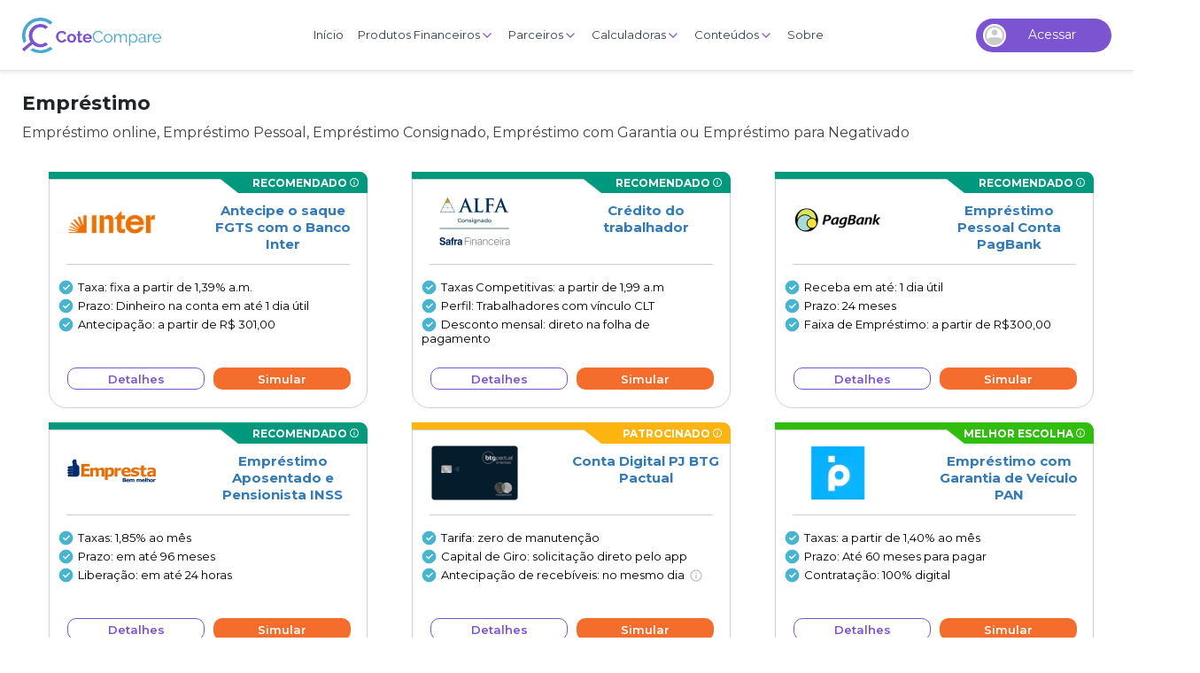

--- FILE ---
content_type: text/html; charset=UTF-8
request_url: https://cotecompare.com.br/emprestimo?aff_sub=cenario
body_size: 31223
content:


<!DOCTYPE html>
<html lang="pt-br">

<head>
    <meta charset="utf-8">
    <meta http-equiv="X-UA-Compatible" content="IE=edge,chrome=1">
    <meta http-equiv="Content-Type" content="text/html; charset=utf-8">
    <meta name="viewport" content="width=device-width, initial-scale=1.0, minimum-scale=1.0">
        <title>Empréstimo online rápido e fácil: solicite, cote, compare!</title>

    <meta name="revisit-after" content="1 day">
    <meta name="language" content="Portuguese">
    <meta name="description" content="Ofertas de Empréstimo: Veja as melhores ofertas de empréstimo com condições vantajosas e taxas competitivas. Encontre o empréstimo ideal!">

    <meta property="og:site_name" content="Empréstimo online rápido e fácil: solicite, cote, compare!">
    <meta property="og:title" content="Empréstimo online rápido e fácil: solicite, cote, compare!">
    <meta property="og:url" content="https://cotecompare.com.br/emprestimo?aff_sub=cenario">
    <meta property="og:description" content="Ofertas de Empréstimo: Veja as melhores ofertas de empréstimo com condições vantajosas e taxas competitivas. Encontre o empréstimo ideal!">
    <meta property="og:keywords" content="Empréstimo">
    <meta property="og:type" content="website">
    
    <link rel="canonical" href="https://cotecompare.com.br/emprestimo">
    
                <link href="https://fonts.googleapis.com/css2?family=Montserrat:ital,wght@0,100..900;1,100..900&display=swap" rel="stylesheet">
                <link rel="stylesheet" href="https://cotecompare.com.br/modules/css/bundle.min.css?V=1769615564">
                <link rel="icon" href="https://cotecompare.com.br/fav.png">
                <link href="https://cotecompare.com.br/modules/css/prod/fonts-material-icon.css" rel="preload" as="style" onload="this.onload=null;this.rel='stylesheet'">

                                    <meta name="robots" content="index, follow">
                <link rel="preconnect" href="userj.jelastic.saveincloud.net/">

<!-- Global Site Tag (gtag.js) - Google Analytics -->
<script async src="https://www.googletagmanager.com/gtag/js?id=UA-141612008-1"></script>
<script>
  window.dataLayer = window.dataLayer || [];
  function gtag(){dataLayer.push(arguments);}
  gtag('js', new Date());

  gtag('config', 'UA-141612008-1');
</script>
<!-- End Global site tag (gtag.js) - Google Analytics -->

<!-- Google tag (gtag.js) -->
<script async src="https://www.googletagmanager.com/gtag/js?id=G-C87Y16ES4E"></script>
<script>
  window.dataLayer = window.dataLayer || [];
  function gtag(){dataLayer.push(arguments);}
  gtag('js', new Date());

  gtag('config', 'G-C87Y16ES4E');
  gtag('config', 'AW-942201637');
  gtag('config', 'AW-16929672832');
</script><script async src="https://securepubads.g.doubleclick.net/tag/js/gpt.js"></script>
                <!--space-->
                <script src="https://cotecompare.com.br/modules/js/jquery.js"></script>
                <script src="https://cdn.pn.vg/push/pushnews-launcher.js?appId=5555c984-7755-4c3b-b716-3af7c90f7f0c" async></script>
                <script async src="https://cotecompare.com.br/modules/js/newhome-geral.min.js?V='1769615564'"></script>

            
<script>
    let slotReady = false;
    let rewardedSlot;
    let anchorSlot;
    let interstitialSlot;
    let adSlotName, adFormat, adSize;
    window.googletag = window.googletag || {
        cmd: []
    };

    function onGptLoad() {
        googletag.cmd.push(function() {
        // Captura a parte do caminho da URL após o domínio
        var path = window.location.pathname;
        // Remove a barra inicial para comparar
        var page = path.substring(1);
        googletag.pubads().setTargeting('page_path', page);
        googletag.pubads().set('page_url', window.location.href);
        if (page === "emprestimo") {
            
                        // Definindo o slot interstitial
                            interstitialSlot = googletag.defineOutOfPageSlot(
                                '/21818546650/cotecompare_intersticial',
                                googletag.enums.OutOfPageFormat.INTERSTITIAL
                            );
                            if (interstitialSlot) {
                                interstitialSlot.addService(googletag.pubads()).setTargeting('aff_sub', 'cenario').setTargeting('cenario_price_floor', '8.00'); 
                            }                     
                        
        }
        // Habilitar serviços do GPT 
        googletag.pubads().enableSingleRequest();
        googletag.pubads().collapseEmptyDivs();
        googletag.enableServices();
        if (interstitialSlot) {
            googletag.display(interstitialSlot.getSlotElementId());
        }
        if (rewardedSlot) {
            googletag.display(rewardedSlot);
        }
        if (anchorSlot) {
            googletag.display(anchorSlot);
        }
       });
    }
</script>

<script>
    if (window.googletag && window.googletag.cmd) {
        onGptLoad();
    } else {
        window.googletag.cmd.push(onGptLoad);
    }
</script>

    
                <style>
                    .cch-offcanvas {
                        position: fixed !important;
                        top: 0 !important;
                        right: -100% !important;
                        width: 380px !important;
                        height: 100vh !important;
                        z-index: 1050 !important;
                        transition: right .3s ease-in-out !important
                    }

                    .cch-offcanvas.show {
                        right: 0 !important
                    }

                    .cch-offcanvas-backdrop {
                        position: fixed !important;
                        top: 0 !important;
                        left: 0 !important;
                        width: 100vw !important;
                        height: 100vh !important;
                        z-index: 1040 !important;
                        opacity: 0 !important;
                        visibility: hidden !important;
                        transition: opacity .3s ease-in-out !important
                    }

                    .cch-offcanvas-backdrop.show {
                        opacity: 1 !important;
                        visibility: visible !important
                    }

                    .cch-collapse {
                        display: none !important;
                        transition: height .3s ease-in-out !important
                    }

                    .cch-collapse.show {
                        display: block !important
                    }

                    .cch-collapse-content {
                        overflow: hidden !important;
                        transition: max-height .3s ease-in-out !important;
                        max-height: 0 !important
                    }

                    .cch-collapse-content.show {
                        max-height: 1000px !important
                    }

                    .cch-list-group-item.cch-has-submenu .cch-chevron-icon {
                        transition: transform .2s ease-in-out !important
                    }

                    .cch-list-group-item.cch-has-submenu.cch-expanded .cch-chevron-icon {
                        transform: rotate(90deg) !important
                    }

                    @media (max-width:768px) {
                        .cch-offcanvas {
                            width: 90% !important
                        }
                    }
                </style>

                <header class="cch-header border-bottom shadow-sm" style="z-index: 9999 !important;">
                    <div class="container-xl h-100">
                        <div class="d-flex h-100 align-items-center justify-content-between">
                            <!-- Logo -->
                            <a href="https://cotecompare.com.br?aff_sub=cenario" class="d-flex align-items-center gap-3 text-decoration-none cch-logo-link">
                                <img src="https://cotecompare.com.br/modules/files/home2/logo_cima.webp" alt="Logo CoteCompare" width="157" height="40">

                            </a>

                            <!-- Navegação Desktop -->
                            <nav class="d-none d-lg-flex align-items-center gap-4">
                                <ul class="cch-nav-list d-flex align-items-center gap-4 mb-0" style="list-style:none; padding-left:0;">
                                    <li>
                                        <a href="https://cotecompare.com.br?aff_sub=cenario" class="nav-link custom-link p-2">Início</a>
                                    </li>
                                                                            <li class="cch-mega-menu">
                                            <button class="nav-link custom-link p-2 d-flex align-items-center gap-1 bg-transparent border-0">
                                                <span class="text-capitalize">produtos financeiros</span>
                                                <img src="/modules/files/icons/lucide/chevron-down.svg" width="16" height="16" alt="Chevron Down" class="cch-icon-purple" loading="lazy">                                            </button>
                                            <div class="cch-mega-menu-dropdown cch-produtos-financeiros" style="width: 1200px;">
                                                <div class="p-4">
                                                                                                            <div class="row g-5">
                                                                                                                            <div class="col-3">
                                                                    <span class="cch-col-title fw-medium">Empréstimo</span>
                                                                    <div class="vstack gap-1">
                                                                                                                                                    <a href="/emprestimo?aff_sub=cenario" class="cch-mega-menu-item">
                                                                                <div class="cch-icon-box"><img src="/modules/files/icons/lucide/dollar-sign.svg" width="16" height="16" alt="Empréstimo" class="cch-icon-purple" loading="lazy"></div>
                                                                                <div>
                                                                                    <span class="cch-item-title">Empréstimo</span>
                                                                                    <p class="cch-item-desc mb-0">Todas as opções de empréstimo</p>
                                                                                </div>
                                                                            </a>
                                                                                                                                                    <a href="/emprestimo/emprestimo-pessoal?aff_sub=cenario" class="cch-mega-menu-item">
                                                                                <div class="cch-icon-box"><img src="/modules/files/icons/lucide/dollar-sign.svg" width="16" height="16" alt="Empréstimo Pessoal" class="cch-icon-purple" loading="lazy"></div>
                                                                                <div>
                                                                                    <span class="cch-item-title">Empréstimo Pessoal</span>
                                                                                    <p class="cch-item-desc mb-0">Crédito rápido sem burocracia</p>
                                                                                </div>
                                                                            </a>
                                                                                                                                                    <a href="/emprestimo/emprestimo-para-negativado?aff_sub=cenario" class="cch-mega-menu-item">
                                                                                <div class="cch-icon-box"><img src="/modules/files/icons/lucide/shield.svg" width="16" height="16" alt="Empréstimo para Negativado" class="cch-icon-purple" loading="lazy"></div>
                                                                                <div>
                                                                                    <span class="cch-item-title">Empréstimo para Negativado</span>
                                                                                    <p class="cch-item-desc mb-0">Crédito mesmo com restrições</p>
                                                                                </div>
                                                                            </a>
                                                                                                                                                    <a href="/emprestimo/emprestimo-na-conta-de-luz?aff_sub=cenario" class="cch-mega-menu-item">
                                                                                <div class="cch-icon-box"><img src="/modules/files/icons/lucide/zap.svg" width="16" height="16" alt="Empréstimo Conta de Luz" class="cch-icon-purple" loading="lazy"></div>
                                                                                <div>
                                                                                    <span class="cch-item-title">Empréstimo Conta de Luz</span>
                                                                                    <p class="cch-item-desc mb-0">Use sua conta de energia</p>
                                                                                </div>
                                                                            </a>
                                                                                                                                                    <a href="/emprestimo/emprestimo-consignado?aff_sub=cenario" class="cch-mega-menu-item">
                                                                                <div class="cch-icon-box"><img src="/modules/files/icons/lucide/building-2.svg" width="16" height="16" alt="Empréstimo Consignado" class="cch-icon-purple" loading="lazy"></div>
                                                                                <div>
                                                                                    <span class="cch-item-title">Empréstimo Consignado</span>
                                                                                    <p class="cch-item-desc mb-0">Desconto direto na folha</p>
                                                                                </div>
                                                                            </a>
                                                                                                                                                    <a href="/emprestimo/emprestimo-antecipacao-de-fgts?aff_sub=cenario" class="cch-mega-menu-item">
                                                                                <div class="cch-icon-box"><img src="/modules/files/icons/lucide/piggy-bank.svg" width="16" height="16" alt="Antecipação FGTS" class="cch-icon-purple" loading="lazy"></div>
                                                                                <div>
                                                                                    <span class="cch-item-title">Antecipação FGTS</span>
                                                                                    <p class="cch-item-desc mb-0">Antecipe seu saque FGTS</p>
                                                                                </div>
                                                                            </a>
                                                                                                                                            </div>
                                                                                                                                            <div class="pt-3 mt-3 cch-border-top-menu">
                                                                            <button
                                                                                class="btn btn-link p-0 text-decoration-none cch-btn-toggle-more d-flex align-items-center gap-2 mb-2"
                                                                                type="button"
                                                                                data-toggle="custom-collapse"
                                                                                data-target="#more-items-empréstimo">
                                                                                <img src="/modules/files/icons/lucide/plus.svg" width="12" height="12" alt="Plus" class="cch-icon-plus cch-icon-purple" loading="lazy">                                                                                <img src="/modules/files/icons/lucide/minus.svg" width="12" height="12" alt="Minus" class="cch-icon-minus d-none cch-icon-purple" loading="lazy">                                                                                <span class="btn-text" data-original="Ver mais (8)">Ver mais (8)</span>
                                                                            </button>
                                                                            <div class="custom-collapse d-none" id="more-items-empréstimo">
                                                                                <div class="vstack align-items-start">
                                                                                                                                                                                                                                                                    <a href="/emprestimo/emprestimo-consignado-inss?aff_sub=cenario" class="d-block text-decoration-none rounded-2 cch-more-items-link">Empréstimo Consignado INSS</a>
                                                                                                                                                                                                                                                                    <a href="/emprestimo/emprestimo-para-aposentado?aff_sub=cenario" class="d-block text-decoration-none rounded-2 cch-more-items-link">Empréstimo Aposentado</a>
                                                                                                                                                                                                                                                                    <a href="/emprestimo/emprestimo-online?aff_sub=cenario" class="d-block text-decoration-none rounded-2 cch-more-items-link">Empréstimo Online</a>
                                                                                                                                                                                                                                                                    <a href="/emprestimo/emprestimo-garantia-veiculo?aff_sub=cenario" class="d-block text-decoration-none rounded-2 cch-more-items-link">Empréstimo com Garantia de Veículo</a>
                                                                                                                                                                                                                                                                    <a href="/emprestimo/emprestimo-garantia-imovel?aff_sub=cenario" class="d-block text-decoration-none rounded-2 cch-more-items-link">Empréstimo com Garantia de Imóvel</a>
                                                                                                                                                                                                                                                                    <a href="/emprestimo/emprestimo-no-cartao-de-credito?aff_sub=cenario" class="d-block text-decoration-none rounded-2 cch-more-items-link">Empréstimo no Cartão de Crédito</a>
                                                                                                                                                                                                                                                                    <a href="/emprestimo/emprestimo-empresarial?aff_sub=cenario" class="d-block text-decoration-none rounded-2 cch-more-items-link">Empréstimo Empresarial</a>
                                                                                                                                                                                                                                                                    <a href="/emprestimo/emprestimo-para-servidor-publico?aff_sub=cenario" class="d-block text-decoration-none rounded-2 cch-more-items-link">Empréstimo para Servidor Público</a>
                                                                                                                                                                    </div>
                                                                            </div>
                                                                        </div>
                                                                                                                                    </div>
                                                                                                                            <div class="col-3">
                                                                    <span class="cch-col-title fw-medium">Cartão de Crédito</span>
                                                                    <div class="vstack gap-1">
                                                                                                                                                    <a href="/cartao-de-credito?aff_sub=cenario" class="cch-mega-menu-item">
                                                                                <div class="cch-icon-box"><img src="/modules/files/icons/lucide/credit-card.svg" width="16" height="16" alt="Cartão de Crédito" class="cch-icon-purple" loading="lazy"></div>
                                                                                <div>
                                                                                    <span class="cch-item-title">Cartão de Crédito</span>
                                                                                    <p class="cch-item-desc mb-0">Todas as opções de cartão</p>
                                                                                </div>
                                                                            </a>
                                                                                                                                                    <a href="/cartao-de-credito/cartao-de-credito-para-negativado?aff_sub=cenario" class="cch-mega-menu-item">
                                                                                <div class="cch-icon-box"><img src="/modules/files/icons/lucide/credit-card.svg" width="16" height="16" alt="Cartão para Negativado" class="cch-icon-purple" loading="lazy"></div>
                                                                                <div>
                                                                                    <span class="cch-item-title">Cartão para Negativado</span>
                                                                                    <p class="cch-item-desc mb-0">Recupere seu crédito facilmente</p>
                                                                                </div>
                                                                            </a>
                                                                                                                                                    <a href="/cartao-de-credito/cartao-de-credito-sem-anuidade?aff_sub=cenario" class="cch-mega-menu-item">
                                                                                <div class="cch-icon-box"><img src="/modules/files/icons/lucide/star.svg" width="16" height="16" alt="Cartão sem Anuidade" class="cch-icon-purple" loading="lazy"></div>
                                                                                <div>
                                                                                    <span class="cch-item-title">Cartão sem Anuidade</span>
                                                                                    <p class="cch-item-desc mb-0">Sem taxas anuais para sempre</p>
                                                                                </div>
                                                                            </a>
                                                                                                                                                    <a href="/cartao-de-credito/cartao-de-credito-internacional?aff_sub=cenario" class="cch-mega-menu-item">
                                                                                <div class="cch-icon-box"><img src="/modules/files/icons/lucide/globe.svg" width="16" height="16" alt="Cartão Internacional" class="cch-icon-purple" loading="lazy"></div>
                                                                                <div>
                                                                                    <span class="cch-item-title">Cartão Internacional</span>
                                                                                    <p class="cch-item-desc mb-0">Aceito em todo o mundo</p>
                                                                                </div>
                                                                            </a>
                                                                                                                                                    <a href="/cartao-de-credito/cartao-de-credito-virtual?aff_sub=cenario" class="cch-mega-menu-item">
                                                                                <div class="cch-icon-box"><img src="/modules/files/icons/lucide/smartphone.svg" width="16" height="16" alt="Cartão Virtual" class="cch-icon-purple" loading="lazy"></div>
                                                                                <div>
                                                                                    <span class="cch-item-title">Cartão Virtual</span>
                                                                                    <p class="cch-item-desc mb-0">Segurança total digital</p>
                                                                                </div>
                                                                            </a>
                                                                                                                                                    <a href="/cartao-de-credito/cartao-de-credito-consignado?aff_sub=cenario" class="cch-mega-menu-item">
                                                                                <div class="cch-icon-box"><img src="/modules/files/icons/lucide/award.svg" width="16" height="16" alt="Cartão Consignado" class="cch-icon-purple" loading="lazy"></div>
                                                                                <div>
                                                                                    <span class="cch-item-title">Cartão Consignado</span>
                                                                                    <p class="cch-item-desc mb-0">Limite garantido aprovado</p>
                                                                                </div>
                                                                            </a>
                                                                                                                                            </div>
                                                                                                                                            <div class="pt-3 mt-3 cch-border-top-menu">
                                                                            <button
                                                                                class="btn btn-link p-0 text-decoration-none cch-btn-toggle-more d-flex align-items-center gap-2 mb-2"
                                                                                type="button"
                                                                                data-toggle="custom-collapse"
                                                                                data-target="#more-items-cartão-de-crédito">
                                                                                <img src="/modules/files/icons/lucide/plus.svg" width="12" height="12" alt="Plus" class="cch-icon-plus cch-icon-purple" loading="lazy">                                                                                <img src="/modules/files/icons/lucide/minus.svg" width="12" height="12" alt="Minus" class="cch-icon-minus d-none cch-icon-purple" loading="lazy">                                                                                <span class="btn-text" data-original="Ver mais (14)">Ver mais (14)</span>
                                                                            </button>
                                                                            <div class="custom-collapse d-none" id="more-items-cartão-de-crédito">
                                                                                <div class="vstack align-items-start">
                                                                                                                                                                                                                                                                    <a href="/cartao-de-credito/cartao-de-credito-com-milhas?aff_sub=cenario" class="d-block text-decoration-none rounded-2 cch-more-items-link">Cartão com Milhas</a>
                                                                                                                                                                                                                                                                    <a href="/cartao-de-credito/cartao-de-credito-com-limite-alto?aff_sub=cenario" class="d-block text-decoration-none rounded-2 cch-more-items-link">Cartão com Limite Alto</a>
                                                                                                                                                                                                                                                                    <a href="/cartao-de-credito/cartao-de-credito-black?aff_sub=cenario" class="d-block text-decoration-none rounded-2 cch-more-items-link">Cartão Black</a>
                                                                                                                                                                                                                                                                    <a href="/cartao-de-credito/cartao-de-credito-para-score-baixo?aff_sub=cenario" class="d-block text-decoration-none rounded-2 cch-more-items-link">Cartão para Score Baixo</a>
                                                                                                                                                                                                                                                                    <a href="/cartao-de-credito/cartao-de-credito-pre-pago?aff_sub=cenario" class="d-block text-decoration-none rounded-2 cch-more-items-link">Cartão Pré-Pago</a>
                                                                                                                                                                                                                                                                    <a href="/cartao-de-credito/cartao-de-credito-digital?aff_sub=cenario" class="d-block text-decoration-none rounded-2 cch-more-items-link">Cartão Digital</a>
                                                                                                                                                                                                                                                                    <a href="/cartao-de-credito/cartao-de-credito-universitario?aff_sub=cenario" class="d-block text-decoration-none rounded-2 cch-more-items-link">Cartão Universitário</a>
                                                                                                                                                                                                                                                                    <a href="/cartao-de-credito/cartao-de-credito-pre-pago-internacional?aff_sub=cenario" class="d-block text-decoration-none rounded-2 cch-more-items-link">Cartão Pré-Pago Internacional</a>
                                                                                                                                                                                                                                                                    <a href="/cartao-de-credito/cartao-de-credito-empresarial?aff_sub=cenario" class="d-block text-decoration-none rounded-2 cch-more-items-link">Cartão Empresarial</a>
                                                                                                                                                                                                                                                                    <a href="/cartao-de-credito/cartao-de-credito-platinum?aff_sub=cenario" class="d-block text-decoration-none rounded-2 cch-more-items-link">Cartão Platinum</a>
                                                                                                                                                                                                                                                                    <a href="/cartao-de-credito/cartao-de-credito-com-cashback?aff_sub=cenario" class="d-block text-decoration-none rounded-2 cch-more-items-link">Cartão com Cashback</a>
                                                                                                                                                                                                                                                                    <a href="/cartao-de-credito/cartao-de-credito-gold?aff_sub=cenario" class="d-block text-decoration-none rounded-2 cch-more-items-link">Cartão Gold</a>
                                                                                                                                                                                                                                                                    <a href="/cartao-de-credito/cartao-de-credito-alta-renda?aff_sub=cenario" class="d-block text-decoration-none rounded-2 cch-more-items-link">Cartão Alta Renda</a>
                                                                                                                                                                                                                                                                    <a href="/cartao-de-credito/cartao-de-credito-beneficio?aff_sub=cenario" class="d-block text-decoration-none rounded-2 cch-more-items-link">Cartão Benefício</a>
                                                                                                                                                                    </div>
                                                                            </div>
                                                                        </div>
                                                                                                                                    </div>
                                                                                                                            <div class="col-3">
                                                                    <span class="cch-col-title fw-medium">Conta Digital</span>
                                                                    <div class="vstack gap-1">
                                                                                                                                                    <a href="/conta-digital?aff_sub=cenario" class="cch-mega-menu-item">
                                                                                <div class="cch-icon-box"><img src="/modules/files/icons/lucide/wallet.svg" width="16" height="16" alt="Conta Digital" class="cch-icon-purple" loading="lazy"></div>
                                                                                <div>
                                                                                    <span class="cch-item-title">Conta Digital</span>
                                                                                    <p class="cch-item-desc mb-0">Todas as opções de conta digital</p>
                                                                                </div>
                                                                            </a>
                                                                                                                                                    <a href="/conta-digital/com-cartao-de-credito?aff_sub=cenario" class="cch-mega-menu-item">
                                                                                <div class="cch-icon-box"><img src="/modules/files/icons/lucide/wallet.svg" width="16" height="16" alt="Conta Digital Completa" class="cch-icon-purple" loading="lazy"></div>
                                                                                <div>
                                                                                    <span class="cch-item-title">Conta Digital Completa</span>
                                                                                    <p class="cch-item-desc mb-0">Conta digital com cartão</p>
                                                                                </div>
                                                                            </a>
                                                                                                                                                    <a href="/conta-digital/com-cartao-de-credito-pre-pago?aff_sub=cenario" class="cch-mega-menu-item">
                                                                                <div class="cch-icon-box"><img src="/modules/files/icons/lucide/target.svg" width="16" height="16" alt="Conta Digital Pré-Pago" class="cch-icon-purple" loading="lazy"></div>
                                                                                <div>
                                                                                    <span class="cch-item-title">Conta Digital Pré-Pago</span>
                                                                                    <p class="cch-item-desc mb-0">Controle total dos gastos</p>
                                                                                </div>
                                                                            </a>
                                                                                                                                                    <a href="/conta-digital/com-cartao-de-credito-limite-alto?aff_sub=cenario" class="cch-mega-menu-item">
                                                                                <div class="cch-icon-box"><img src="/modules/files/icons/lucide/trending-up.svg" width="16" height="16" alt="Conta Limite Alto" class="cch-icon-purple" loading="lazy"></div>
                                                                                <div>
                                                                                    <span class="cch-item-title">Conta Limite Alto</span>
                                                                                    <p class="cch-item-desc mb-0">Para quem precisa de mais</p>
                                                                                </div>
                                                                            </a>
                                                                                                                                                    <a href="/conta-digital/com-cartao-de-credito-sem-anuidade?aff_sub=cenario" class="cch-mega-menu-item">
                                                                                <div class="cch-icon-box"><img src="/modules/files/icons/lucide/gift.svg" width="16" height="16" alt="Conta sem Anuidade" class="cch-icon-purple" loading="lazy"></div>
                                                                                <div>
                                                                                    <span class="cch-item-title">Conta sem Anuidade</span>
                                                                                    <p class="cch-item-desc mb-0">Sem taxas escondidas</p>
                                                                                </div>
                                                                            </a>
                                                                                                                                                    <a href="/conta-digital/com-cartao-de-credito-internacional?aff_sub=cenario" class="cch-mega-menu-item">
                                                                                <div class="cch-icon-box"><img src="/modules/files/icons/lucide/globe.svg" width="16" height="16" alt="Conta Internacional" class="cch-icon-purple" loading="lazy"></div>
                                                                                <div>
                                                                                    <span class="cch-item-title">Conta Internacional</span>
                                                                                    <p class="cch-item-desc mb-0">Use no mundo todo</p>
                                                                                </div>
                                                                            </a>
                                                                                                                                            </div>
                                                                                                                                            <div class="pt-3 mt-3 cch-border-top-menu">
                                                                            <button
                                                                                class="btn btn-link p-0 text-decoration-none cch-btn-toggle-more d-flex align-items-center gap-2 mb-2"
                                                                                type="button"
                                                                                data-toggle="custom-collapse"
                                                                                data-target="#more-items-conta-digital">
                                                                                <img src="/modules/files/icons/lucide/plus.svg" width="12" height="12" alt="Plus" class="cch-icon-plus cch-icon-purple" loading="lazy">                                                                                <img src="/modules/files/icons/lucide/minus.svg" width="12" height="12" alt="Minus" class="cch-icon-minus d-none cch-icon-purple" loading="lazy">                                                                                <span class="btn-text" data-original="Ver mais (5)">Ver mais (5)</span>
                                                                            </button>
                                                                            <div class="custom-collapse d-none" id="more-items-conta-digital">
                                                                                <div class="vstack align-items-start">
                                                                                                                                                                                                                                                                    <a href="/conta-digital/com-cartao-de-credito-consignado?aff_sub=cenario" class="d-block text-decoration-none rounded-2 cch-more-items-link">Conta Digital Consignado</a>
                                                                                                                                                                                                                                                                    <a href="/conta-digital/com-cartao-de-credito-cashback?aff_sub=cenario" class="d-block text-decoration-none rounded-2 cch-more-items-link">Conta Digital com Cashback</a>
                                                                                                                                                                                                                                                                    <a href="/conta-digital/com-cartao-de-credito-alta-renda?aff_sub=cenario" class="d-block text-decoration-none rounded-2 cch-more-items-link">Conta Digital Alta Renda</a>
                                                                                                                                                                                                                                                                    <a href="/conta-digital/com-cartao-de-credito-para-negativado?aff_sub=cenario" class="d-block text-decoration-none rounded-2 cch-more-items-link">Conta Digital para Negativado</a>
                                                                                                                                                                                                                                                                    <a href="/conta-digital/com-cartao-de-credito-para-acumular-milhas?aff_sub=cenario" class="d-block text-decoration-none rounded-2 cch-more-items-link">Conta Digital para Milhas</a>
                                                                                                                                                                    </div>
                                                                            </div>
                                                                        </div>
                                                                                                                                    </div>
                                                                                                                            <div class="col-3">
                                                                    <span class="cch-col-title fw-medium">Conta & Pagamentos</span>
                                                                    <div class="vstack gap-1">
                                                                                                                                                    <a href="/conta-digital/conta-corrente?aff_sub=cenario" class="cch-mega-menu-item">
                                                                                <div class="cch-icon-box"><img src="/modules/files/icons/lucide/landmark.svg" width="16" height="16" alt="Conta Corrente" class="cch-icon-purple" loading="lazy"></div>
                                                                                <div>
                                                                                    <span class="cch-item-title">Conta Corrente</span>
                                                                                    <p class="cch-item-desc mb-0">Conta tradicional completa</p>
                                                                                </div>
                                                                            </a>
                                                                                                                                                    <a href="/maquininhas?aff_sub=cenario" class="cch-mega-menu-item">
                                                                                <div class="cch-icon-box"><img src="/modules/files/icons/lucide/phone.svg" width="16" height="16" alt="Maquininhas" class="cch-icon-purple" loading="lazy"></div>
                                                                                <div>
                                                                                    <span class="cch-item-title">Maquininhas</span>
                                                                                    <p class="cch-item-desc mb-0">Aceite pagamentos</p>
                                                                                </div>
                                                                            </a>
                                                                                                                                            </div>
                                                                                                                                    </div>
                                                                                                                    </div>
                                                                                                    </div>
                                            </div>
                                        </li>
                                                                            <li class="cch-mega-menu">
                                            <button class="nav-link custom-link p-2 d-flex align-items-center gap-1 bg-transparent border-0">
                                                <span class="text-capitalize">parceiros</span>
                                                <img src="/modules/files/icons/lucide/chevron-down.svg" width="16" height="16" alt="Chevron Down" class="cch-icon-purple" loading="lazy">                                            </button>
                                            <div class="cch-mega-menu-dropdown cch-parceiros" style="width: 800px;">
                                                <div class="p-4">
                                                                                                            <div class="row g-5">
                                                                                                                            <div class="col-12">
                                                                    <span class="cch-col-title fw-medium">Nossos Parceiros</span>
                                                                    <div class="row row-cols-2">
                                                                                                                                                    <div class="col">
                                                                                <a href="/parceiros/emprestimo?aff_sub=cenario" class="cch-mega-menu-item p-3">
                                                                                    <div class="cch-icon-box p-2"><img src="/modules/files/icons/lucide/building-2.svg" width="20" height="20" alt="Parceiros de Empréstimo" class="cch-icon-purple" loading="lazy"></div>
                                                                                    <div>
                                                                                        <span class="cch-item-title">Parceiros de Empréstimo</span>
                                                                                        <p class="cch-item-desc mb-0">Melhores instituições de crédito</p>
                                                                                    </div>
                                                                                </a>
                                                                            </div>
                                                                                                                                                    <div class="col">
                                                                                <a href="/parceiros/cartao-de-credito?aff_sub=cenario" class="cch-mega-menu-item p-3">
                                                                                    <div class="cch-icon-box p-2"><img src="/modules/files/icons/lucide/credit-card.svg" width="20" height="20" alt="Parceiros de Cartão" class="cch-icon-purple" loading="lazy"></div>
                                                                                    <div>
                                                                                        <span class="cch-item-title">Parceiros de Cartão</span>
                                                                                        <p class="cch-item-desc mb-0">Principais bandeiras do mercado</p>
                                                                                    </div>
                                                                                </a>
                                                                            </div>
                                                                                                                                                    <div class="col">
                                                                                <a href="/parceiros/conta-digital?aff_sub=cenario" class="cch-mega-menu-item p-3">
                                                                                    <div class="cch-icon-box p-2"><img src="/modules/files/icons/lucide/landmark.svg" width="20" height="20" alt="Parceiros Conta Digital" class="cch-icon-purple" loading="lazy"></div>
                                                                                    <div>
                                                                                        <span class="cch-item-title">Parceiros Conta Digital</span>
                                                                                        <p class="cch-item-desc mb-0">Bancos digitais confiáveis</p>
                                                                                    </div>
                                                                                </a>
                                                                            </div>
                                                                                                                                                    <div class="col">
                                                                                <a href="/parceiros?aff_sub=cenario" class="cch-mega-menu-item p-3">
                                                                                    <div class="cch-icon-box p-2"><img src="/modules/files/icons/lucide/users.svg" width="20" height="20" alt="Todos os Parceiros" class="cch-icon-purple" loading="lazy"></div>
                                                                                    <div>
                                                                                        <span class="cch-item-title">Todos os Parceiros</span>
                                                                                        <p class="cch-item-desc mb-0">Veja nossa rede completa</p>
                                                                                    </div>
                                                                                </a>
                                                                            </div>
                                                                                                                                            </div>
                                                                </div>
                                                                                                                    </div>
                                                                                                    </div>
                                            </div>
                                        </li>
                                                                            <li class="cch-mega-menu">
                                            <button class="nav-link custom-link p-2 d-flex align-items-center gap-1 bg-transparent border-0">
                                                <span class="text-capitalize">calculadoras</span>
                                                <img src="/modules/files/icons/lucide/chevron-down.svg" width="16" height="16" alt="Chevron Down" class="cch-icon-purple" loading="lazy">                                            </button>
                                            <div class="cch-mega-menu-dropdown cch-calculadoras" style="width: 800px;">
                                                <div class="p-4">
                                                                                                            <div class="row g-5">
                                                                                                                            <div class="col-6">
                                                                    <span class="cch-col-title fw-medium">Calculadoras Financeiras</span>
                                                                    <div class="row row-cols-1">
                                                                                                                                                    <div class="col">
                                                                                <a href="/calculadoras?aff_sub=cenario" class="cch-mega-menu-item p-3">
                                                                                    <div class="cch-icon-box p-2"><img src="/modules/files/icons/lucide/calculator.svg" width="20" height="20" alt="Todas as Calculadoras" class="cch-icon-purple" loading="lazy"></div>
                                                                                    <div>
                                                                                        <span class="cch-item-title">Todas as Calculadoras</span>
                                                                                        <p class="cch-item-desc mb-0">Ferramentas de cálculo</p>
                                                                                    </div>
                                                                                </a>
                                                                            </div>
                                                                                                                                                    <div class="col">
                                                                                <a href="/emprestimo/emprestimo-pessoal?aff_sub=cenario#calculadora" class="cch-mega-menu-item p-3">
                                                                                    <div class="cch-icon-box p-2"><img src="/modules/files/icons/lucide/dollar-sign.svg" width="20" height="20" alt="Calculadora Empréstimo" class="cch-icon-purple" loading="lazy"></div>
                                                                                    <div>
                                                                                        <span class="cch-item-title">Calculadora Empréstimo</span>
                                                                                        <p class="cch-item-desc mb-0">Simule seu empréstimo</p>
                                                                                    </div>
                                                                                </a>
                                                                            </div>
                                                                                                                                                    <div class="col">
                                                                                <a href="/emprestimo/emprestimo-consignado?aff_sub=cenario#calculadora" class="cch-mega-menu-item p-3">
                                                                                    <div class="cch-icon-box p-2"><img src="/modules/files/icons/lucide/receipt.svg" width="20" height="20" alt="Calculadora Consignado" class="cch-icon-purple" loading="lazy"></div>
                                                                                    <div>
                                                                                        <span class="cch-item-title">Calculadora Consignado</span>
                                                                                        <p class="cch-item-desc mb-0">Calcule as parcelas</p>
                                                                                    </div>
                                                                                </a>
                                                                            </div>
                                                                                                                                                    <div class="col">
                                                                                <a href="/emprestimo/emprestimo-garantia-imovel?aff_sub=cenario#calculadora" class="cch-mega-menu-item p-3">
                                                                                    <div class="cch-icon-box p-2"><img src="/modules/files/icons/lucide/shield.svg" width="20" height="20" alt="Calculadora com Garantia" class="cch-icon-purple" loading="lazy"></div>
                                                                                    <div>
                                                                                        <span class="cch-item-title">Calculadora com Garantia</span>
                                                                                        <p class="cch-item-desc mb-0">Empréstimos com garantia</p>
                                                                                    </div>
                                                                                </a>
                                                                            </div>
                                                                                                                                            </div>
                                                                </div>
                                                                                                                            <div class="col-6">
                                                                    <span class="cch-col-title fw-medium">Cálculos Avançados</span>
                                                                    <div class="row row-cols-1">
                                                                                                                                                    <div class="col">
                                                                                <a href="/cartao-de-credito?aff_sub=cenario#calculadora" class="cch-mega-menu-item p-3">
                                                                                    <div class="cch-icon-box p-2"><img src="/modules/files/icons/lucide/trending-up.svg" width="20" height="20" alt="Juros Compostos" class="cch-icon-purple" loading="lazy"></div>
                                                                                    <div>
                                                                                        <span class="cch-item-title">Juros Compostos</span>
                                                                                        <p class="cch-item-desc mb-0">Rendimentos compostos</p>
                                                                                    </div>
                                                                                </a>
                                                                            </div>
                                                                                                                                                    <div class="col">
                                                                                <a href="/cartao-de-credito?aff_sub=cenario#calculadora" class="cch-mega-menu-item p-3">
                                                                                    <div class="cch-icon-box p-2"><img src="/modules/files/icons/lucide/percent.svg" width="20" height="20" alt="Juros Rotativo" class="cch-icon-purple" loading="lazy"></div>
                                                                                    <div>
                                                                                        <span class="cch-item-title">Juros Rotativo</span>
                                                                                        <p class="cch-item-desc mb-0">Juros do cartão de crédito</p>
                                                                                    </div>
                                                                                </a>
                                                                            </div>
                                                                                                                                            </div>
                                                                </div>
                                                                                                                    </div>
                                                                                                    </div>
                                            </div>
                                        </li>
                                                                            <li class="cch-mega-menu">
                                            <button class="nav-link custom-link p-2 d-flex align-items-center gap-1 bg-transparent border-0">
                                                <span class="text-capitalize">conteúdos</span>
                                                <img src="/modules/files/icons/lucide/chevron-down.svg" width="16" height="16" alt="Chevron Down" class="cch-icon-purple" loading="lazy">                                            </button>
                                            <div class="cch-mega-menu-dropdown cch-conteúdos" style="width: 800px;">
                                                <div class="p-4">
                                                                                                            <div class="row g-5">
                                                                                                                            <div class="col-12">
                                                                    <span class="cch-col-title fw-medium">Conteúdos e Suporte</span>
                                                                    <div class="row row-cols-2">
                                                                                                                                                    <div class="col">
                                                                                <a href="/blog?aff_sub=cenario" class="cch-mega-menu-item p-3">
                                                                                    <div class="cch-icon-box p-2"><img src="/modules/files/icons/lucide/blog.svg" width="20" height="20" alt="Blog" class="cch-icon-purple" loading="lazy"></div>
                                                                                    <div>
                                                                                        <span class="cch-item-title">Blog</span>
                                                                                        <p class="cch-item-desc mb-0">Artigos e dicas financeiras</p>
                                                                                    </div>
                                                                                </a>
                                                                            </div>
                                                                                                                                                    <div class="col">
                                                                                <a href="/conteudo-exclusivo?aff_sub=cenario" class="cch-mega-menu-item p-3">
                                                                                    <div class="cch-icon-box p-2"><img src="/modules/files/icons/lucide/content.svg" width="20" height="20" alt="Conteúdos Exclusivos" class="cch-icon-purple" loading="lazy"></div>
                                                                                    <div>
                                                                                        <span class="cch-item-title">Conteúdos Exclusivos</span>
                                                                                        <p class="cch-item-desc mb-0">Materiais premium</p>
                                                                                    </div>
                                                                                </a>
                                                                            </div>
                                                                                                                                                    <div class="col">
                                                                                <a href="/perguntas-frequentes?aff_sub=cenario" class="cch-mega-menu-item p-3">
                                                                                    <div class="cch-icon-box p-2"><img src="/modules/files/icons/lucide/faq.svg" width="20" height="20" alt="Perguntas Frequentes" class="cch-icon-purple" loading="lazy"></div>
                                                                                    <div>
                                                                                        <span class="cch-item-title">Perguntas Frequentes</span>
                                                                                        <p class="cch-item-desc mb-0">FAQ</p>
                                                                                    </div>
                                                                                </a>
                                                                            </div>
                                                                                                                                            </div>
                                                                </div>
                                                                                                                    </div>
                                                                                                    </div>
                                            </div>
                                        </li>
                                                                        <li>
                                        <a href="/sobre?aff_sub=cenario" class="nav-link custom-link p-2">Sobre</a>
                                    </li>
                                </ul>
                            </nav>

                            <!-- CTA Desktop -->
                            <div class="d-none d-lg-flex align-items-center">
                                <div class="acessar_nav">
                                    <a href="/login?aff_sub=cenario" class="acessar_nav_link">
                                        <div style="height:100%">
                                            <img src="https://cotecompare.com.br/modules/files/home2/img_perfil_nav_desk.webp" alt="" width="34" height="32">
                                            <span>Acessar</span>
                                        </div>
                                    </a>
                                </div>
                            </div>

                            <!-- Botão Mobile -->
                            <button class="btn d-lg-none" type="button" id="mobileMenuBtn" aria-controls="mobileMenu">
                                <img src="/modules/files/icons/lucide/menu.svg" width="20" height="20" alt="Menu" class="cch-icon-purple" loading="lazy">                            </button>
                        </div>
                    </div>
                </header>

                <!-- Backdrop para o menu mobile -->
                <div class="cch-offcanvas-backdrop" id="mobileMenuBackdrop"></div>

                <!-- Menu Mobile (Offcanvas customizado) -->
                <div class="cch-offcanvas" tabindex="-1" id="mobileMenu" aria-labelledby="mobileMenuLabel">
                    <div class="cch-offcanvas-header">
                        <div id="mobileMenuLabel" class="d-flex align-items-center gap-3">
                            <img src="https://cotecompare.com.br/modules/files/home2/logo_cima.webp" alt="Logo CoteCompare" width="157" height="40">
                        </div>
                        <button type="button" class="cch-btn-close" id="mobileMenuClose" aria-label="Close">&times;</button>
                    </div>
                    <div class="cch-offcanvas-body">
                        <div class="flex-grow-1 overflow-auto py-3">
                            <ul class="cch-list-group list-unstyled mb-0">
                                <li><a href='/?aff_sub=cenario' class='cch-list-group-item fw-medium ps-4'>Início</a></li><li class='cch-list-group-item-container border-0 p-0'><a class='cch-list-group-item d-flex justify-content-between align-items-center ps-4' data-bs-toggle='collapse' href='#produtos-financeiros-697a30ccebf31' role='button' aria-expanded='false' aria-controls='produtos-financeiros-697a30ccebf31'><span>Produtos Financeiros</span><img src="/modules/files/icons/lucide/chevron-right.svg" width="16" height="16" alt="Chevron Right" class="cch-chevron-icon cch-icon-purple" loading="lazy"></a><div class='collapse' id='produtos-financeiros-697a30ccebf31'><div class='cch-submenu'><ul class='list-unstyled mb-0'><li class='cch-list-group-item-container border-0 p-0'><a class='cch-list-group-item d-flex justify-content-between align-items-center ps-6' data-bs-toggle='collapse' href='#empréstimo-697a30ccebf46' role='button' aria-expanded='false' aria-controls='empréstimo-697a30ccebf46'><span>Empréstimo</span><img src="/modules/files/icons/lucide/chevron-right.svg" width="16" height="16" alt="Chevron Right" class="cch-chevron-icon cch-icon-purple" loading="lazy"></a><div class='collapse' id='empréstimo-697a30ccebf46'><div class='cch-submenu'><ul class='list-unstyled mb-0'><li><a href='/emprestimo/emprestimo-pessoal?aff_sub=cenario' class='cch-list-group-item fw-medium ps-8'>Empréstimo Pessoal</a></li><li><a href='/emprestimo/emprestimo-para-negativado?aff_sub=cenario' class='cch-list-group-item fw-medium ps-8'>Empréstimo para Negativado</a></li><li><a href='/emprestimo/emprestimo-na-conta-de-luz?aff_sub=cenario' class='cch-list-group-item fw-medium ps-8'>Empréstimo Conta de Luz</a></li><li><a href='/emprestimo/emprestimo-consignado?aff_sub=cenario' class='cch-list-group-item fw-medium ps-8'>Empréstimo Consignado</a></li><li><a href='/emprestimo/emprestimo-antecipacao-de-fgts?aff_sub=cenario' class='cch-list-group-item fw-medium ps-8'>Antecipação FGTS</a></li><li><a href='/emprestimo/emprestimo-consignado-inss?aff_sub=cenario' class='cch-list-group-item fw-medium ps-8'>Empréstimo Consignado INSS</a></li><li><a href='/emprestimo/emprestimo-para-aposentado?aff_sub=cenario' class='cch-list-group-item fw-medium ps-8'>Empréstimo Aposentado</a></li><li><a href='/emprestimo/emprestimo-online?aff_sub=cenario' class='cch-list-group-item fw-medium ps-8'>Empréstimo Online</a></li><li><a href='/emprestimo/emprestimo-garantia-veiculo?aff_sub=cenario' class='cch-list-group-item fw-medium ps-8'>Empréstimo com Garantia de Veículo</a></li><li><a href='/emprestimo/emprestimo-garantia-imovel?aff_sub=cenario' class='cch-list-group-item fw-medium ps-8'>Empréstimo com Garantia de Imóvel</a></li><li><a href='/emprestimo/emprestimo-no-cartao-de-credito?aff_sub=cenario' class='cch-list-group-item fw-medium ps-8'>Empréstimo no Cartão de Crédito</a></li><li><a href='/emprestimo/emprestimo-empresarial?aff_sub=cenario' class='cch-list-group-item fw-medium ps-8'>Empréstimo Empresarial</a></li><li><a href='/emprestimo/emprestimo-para-servidor-publico?aff_sub=cenario' class='cch-list-group-item fw-medium ps-8'>Empréstimo para Servidor Público</a></li></ul></div></div></li><li><a href='/conta-digital/conta-corrente?aff_sub=cenario' class='cch-list-group-item fw-medium ps-6'>Conta Corrente</a></li><li class='cch-list-group-item-container border-0 p-0'><a class='cch-list-group-item d-flex justify-content-between align-items-center ps-6' data-bs-toggle='collapse' href='#conta-digital-697a30ccebf56' role='button' aria-expanded='false' aria-controls='conta-digital-697a30ccebf56'><span>Conta Digital</span><img src="/modules/files/icons/lucide/chevron-right.svg" width="16" height="16" alt="Chevron Right" class="cch-chevron-icon cch-icon-purple" loading="lazy"></a><div class='collapse' id='conta-digital-697a30ccebf56'><div class='cch-submenu'><ul class='list-unstyled mb-0'><li><a href='/conta-digital/com-cartao-de-credito?aff_sub=cenario' class='cch-list-group-item fw-medium ps-8'>Conta Digital Completa</a></li><li><a href='/conta-digital/com-cartao-de-credito-pre-pago?aff_sub=cenario' class='cch-list-group-item fw-medium ps-8'>Conta Digital Pré-Pago</a></li><li><a href='/conta-digital/com-cartao-de-credito-limite-alto?aff_sub=cenario' class='cch-list-group-item fw-medium ps-8'>Conta Limite Alto</a></li><li><a href='/conta-digital/com-cartao-de-credito-sem-anuidade?aff_sub=cenario' class='cch-list-group-item fw-medium ps-8'>Conta sem Anuidade</a></li><li><a href='/conta-digital/com-cartao-de-credito-para-acumular-milhas?aff_sub=cenario' class='cch-list-group-item fw-medium ps-8'>Conta Digital para Milhas</a></li><li><a href='/conta-digital/com-cartao-de-credito-internacional?aff_sub=cenario' class='cch-list-group-item fw-medium ps-8'>Conta Internacional</a></li><li><a href='/conta-digital/com-cartao-de-credito-consignado?aff_sub=cenario' class='cch-list-group-item fw-medium ps-8'>Conta Digital Consignado</a></li><li><a href='/conta-digital/com-cartao-de-credito-cashback?aff_sub=cenario' class='cch-list-group-item fw-medium ps-8'>Conta Digital com Cashback</a></li><li><a href='/conta-digital/com-cartao-de-credito-alta-renda?aff_sub=cenario' class='cch-list-group-item fw-medium ps-8'>Conta Digital Alta Renda</a></li><li><a href='/conta-digital/com-cartao-de-credito-para-negativado?aff_sub=cenario' class='cch-list-group-item fw-medium ps-8'>Conta Digital para Negativado</a></li></ul></div></div></li><li class='cch-list-group-item-container border-0 p-0'><a class='cch-list-group-item d-flex justify-content-between align-items-center ps-6' data-bs-toggle='collapse' href='#cartão-de-crédito-697a30ccebf62' role='button' aria-expanded='false' aria-controls='cartão-de-crédito-697a30ccebf62'><span>Cartão de Crédito</span><img src="/modules/files/icons/lucide/chevron-right.svg" width="16" height="16" alt="Chevron Right" class="cch-chevron-icon cch-icon-purple" loading="lazy"></a><div class='collapse' id='cartão-de-crédito-697a30ccebf62'><div class='cch-submenu'><ul class='list-unstyled mb-0'><li><a href='/cartao-de-credito?aff_sub=cenario' class='cch-list-group-item fw-medium ps-8'>Cartão de Crédito</a></li><li><a href='/cartao-de-credito/cartao-de-credito-para-negativado?aff_sub=cenario' class='cch-list-group-item fw-medium ps-8'>Cartão para Negativado</a></li><li><a href='/cartao-de-credito/cartao-de-credito-sem-anuidade?aff_sub=cenario' class='cch-list-group-item fw-medium ps-8'>Cartão sem Anuidade</a></li><li><a href='/cartao-de-credito/cartao-de-credito-internacional?aff_sub=cenario' class='cch-list-group-item fw-medium ps-8'>Cartão Internacional</a></li><li><a href='/cartao-de-credito/cartao-de-credito-virtual?aff_sub=cenario' class='cch-list-group-item fw-medium ps-8'>Cartão Virtual</a></li><li><a href='/cartao-de-credito/cartao-de-credito-consignado?aff_sub=cenario' class='cch-list-group-item fw-medium ps-8'>Cartão Consignado</a></li><li><a href='/cartao-de-credito/cartao-de-credito-com-milhas?aff_sub=cenario' class='cch-list-group-item fw-medium ps-8'>Cartão com Milhas</a></li><li><a href='/cartao-de-credito/cartao-de-credito-com-limite-alto?aff_sub=cenario' class='cch-list-group-item fw-medium ps-8'>Cartão com Limite Alto</a></li><li><a href='/cartao-de-credito/cartao-de-credito-black?aff_sub=cenario' class='cch-list-group-item fw-medium ps-8'>Cartão Black</a></li><li><a href='/cartao-de-credito/cartao-de-credito-para-score-baixo?aff_sub=cenario' class='cch-list-group-item fw-medium ps-8'>Cartão para Score Baixo</a></li><li><a href='/cartao-de-credito/cartao-de-credito-pre-pago?aff_sub=cenario' class='cch-list-group-item fw-medium ps-8'>Cartão Pré-Pago</a></li><li><a href='/cartao-de-credito/cartao-de-credito-digital?aff_sub=cenario' class='cch-list-group-item fw-medium ps-8'>Cartão Digital</a></li><li><a href='/cartao-de-credito/cartao-de-credito-universitario?aff_sub=cenario' class='cch-list-group-item fw-medium ps-8'>Cartão Universitário</a></li><li><a href='/cartao-de-credito/cartao-de-credito-pre-pago-internacional?aff_sub=cenario' class='cch-list-group-item fw-medium ps-8'>Cartão Pré-Pago Internacional</a></li><li><a href='/cartao-de-credito/cartao-de-credito-empresarial?aff_sub=cenario' class='cch-list-group-item fw-medium ps-8'>Cartão Empresarial</a></li><li><a href='/cartao-de-credito/cartao-de-credito-platinum?aff_sub=cenario' class='cch-list-group-item fw-medium ps-8'>Cartão Platinum</a></li><li><a href='/cartao-de-credito/cartao-de-credito-com-cashback?aff_sub=cenario' class='cch-list-group-item fw-medium ps-8'>Cartão com Cashback</a></li><li><a href='/cartao-de-credito/cartao-de-credito-gold?aff_sub=cenario' class='cch-list-group-item fw-medium ps-8'>Cartão Gold</a></li><li><a href='/cartao-de-credito/cartao-de-credito-alta-renda?aff_sub=cenario' class='cch-list-group-item fw-medium ps-8'>Cartão Alta Renda</a></li><li><a href='/cartao-de-credito/cartao-de-credito-beneficio?aff_sub=cenario' class='cch-list-group-item fw-medium ps-8'>Cartão Benefício</a></li></ul></div></div></li><li><a href='/maquininhas?aff_sub=cenario' class='cch-list-group-item fw-medium ps-6'>Maquininhas</a></li></ul></div></div></li><li class='cch-list-group-item-container border-0 p-0'><a class='cch-list-group-item d-flex justify-content-between align-items-center ps-4' data-bs-toggle='collapse' href='#parceiros-697a30ccebf7c' role='button' aria-expanded='false' aria-controls='parceiros-697a30ccebf7c'><span>Parceiros</span><img src="/modules/files/icons/lucide/chevron-right.svg" width="16" height="16" alt="Chevron Right" class="cch-chevron-icon cch-icon-purple" loading="lazy"></a><div class='collapse' id='parceiros-697a30ccebf7c'><div class='cch-submenu'><ul class='list-unstyled mb-0'><li><a href='/parceiros/emprestimo?aff_sub=cenario' class='cch-list-group-item fw-medium ps-6'>Parceiros de Empréstimo</a></li><li><a href='/parceiros/cartao-de-credito?aff_sub=cenario' class='cch-list-group-item fw-medium ps-6'>Parceiros de Cartão</a></li><li><a href='/parceiros/conta-digital?aff_sub=cenario' class='cch-list-group-item fw-medium ps-6'>Parceiros Conta Digital</a></li><li><a href='/parceiros?aff_sub=cenario' class='cch-list-group-item fw-medium ps-6'>Todos os Parceiros</a></li></ul></div></div></li><li class='cch-list-group-item-container border-0 p-0'><a class='cch-list-group-item d-flex justify-content-between align-items-center ps-4' data-bs-toggle='collapse' href='#calculadoras-697a30ccebf83' role='button' aria-expanded='false' aria-controls='calculadoras-697a30ccebf83'><span>Calculadoras</span><img src="/modules/files/icons/lucide/chevron-right.svg" width="16" height="16" alt="Chevron Right" class="cch-chevron-icon cch-icon-purple" loading="lazy"></a><div class='collapse' id='calculadoras-697a30ccebf83'><div class='cch-submenu'><ul class='list-unstyled mb-0'><li class='cch-list-group-item-container border-0 p-0'><a class='cch-list-group-item d-flex justify-content-between align-items-center ps-6' data-bs-toggle='collapse' href='#calculadoras-financeiras-697a30ccebf87' role='button' aria-expanded='false' aria-controls='calculadoras-financeiras-697a30ccebf87'><span>Calculadoras Financeiras</span><img src="/modules/files/icons/lucide/chevron-right.svg" width="16" height="16" alt="Chevron Right" class="cch-chevron-icon cch-icon-purple" loading="lazy"></a><div class='collapse' id='calculadoras-financeiras-697a30ccebf87'><div class='cch-submenu'><ul class='list-unstyled mb-0'><li><a href='/calculadoras?aff_sub=cenario' class='cch-list-group-item fw-medium ps-8'>Todas as Calculadoras</a></li><li><a href='/emprestimo/emprestimo-pessoal?aff_sub=cenario#calculadora' class='cch-list-group-item fw-medium ps-8'>Calculadora Empréstimo</a></li><li><a href='/emprestimo/emprestimo-consignado?aff_sub=cenario#calculadora' class='cch-list-group-item fw-medium ps-8'>Calculadora Consignado</a></li><li><a href='/emprestimo/emprestimo-garantia-imovel?aff_sub=cenario#calculadora' class='cch-list-group-item fw-medium ps-8'>Calculadora com Garantia</a></li></ul></div></div></li><li class='cch-list-group-item-container border-0 p-0'><a class='cch-list-group-item d-flex justify-content-between align-items-center ps-6' data-bs-toggle='collapse' href='#cálculos-avançados-697a30ccebf8e' role='button' aria-expanded='false' aria-controls='cálculos-avançados-697a30ccebf8e'><span>Cálculos Avançados</span><img src="/modules/files/icons/lucide/chevron-right.svg" width="16" height="16" alt="Chevron Right" class="cch-chevron-icon cch-icon-purple" loading="lazy"></a><div class='collapse' id='cálculos-avançados-697a30ccebf8e'><div class='cch-submenu'><ul class='list-unstyled mb-0'><li><a href='/cartao-de-credito?aff_sub=cenario#calculadora' class='cch-list-group-item fw-medium ps-8'>Juros Compostos</a></li><li><a href='/cartao-de-credito?aff_sub=cenario#calculadora' class='cch-list-group-item fw-medium ps-8'>Juros Rotativo</a></li></ul></div></div></li></ul></div></div></li><li class='cch-list-group-item-container border-0 p-0'><a class='cch-list-group-item d-flex justify-content-between align-items-center ps-4' data-bs-toggle='collapse' href='#conteúdos-e-suporte-697a30ccebf94' role='button' aria-expanded='false' aria-controls='conteúdos-e-suporte-697a30ccebf94'><span>Conteúdos e Suporte</span><img src="/modules/files/icons/lucide/chevron-right.svg" width="16" height="16" alt="Chevron Right" class="cch-chevron-icon cch-icon-purple" loading="lazy"></a><div class='collapse' id='conteúdos-e-suporte-697a30ccebf94'><div class='cch-submenu'><ul class='list-unstyled mb-0'><li><a href='/blog?aff_sub=cenario' class='cch-list-group-item fw-medium ps-6'>Blog</a></li><li><a href='/conteudo-exclusivo?aff_sub=cenario' class='cch-list-group-item fw-medium ps-6'>Conteúdos Exclusivos</a></li><li><a href='/perguntas-frequentes?aff_sub=cenario' class='cch-list-group-item fw-medium ps-6'>Perguntas Frequentes</a></li></ul></div></div></li><li><a href='/sobre?aff_sub=cenario' class='cch-list-group-item fw-medium ps-4'>Sobre</a></li><li><a href='/login?aff_sub=cenario' class='cch-list-group-item fw-medium ps-4'>Área Logada</a></li>                            </ul>
                        </div>
                        <div class="p-4 cch-border-top-menu" style="padding-bottom: calc(32px + env(safe-area-inset-bottom)) !important;">
                            <a href="/login?aff_sub=cenario" class="btn btn-lg cch-btn-gradient text-white w-100 fw-medium shadow-sm">
                                Área Logada
                            </a>
                            <div style="height: calc(32px + env(safe-area-inset-bottom));"></div>
                        </div>
                    </div>
                </div>
                <script>
                    document.addEventListener('DOMContentLoaded', function() {
                        console.log('DOM carregado, inicializando menu mobile...');

                        // Sistema de Offcanvas customizado
                        const mobileMenuBtn = document.getElementById('mobileMenuBtn');
                        const mobileMenu = document.getElementById('mobileMenu');
                        const mobileMenuBackdrop = document.getElementById('mobileMenuBackdrop');
                        const mobileMenuClose = document.getElementById('mobileMenuClose');

                        console.log('Elementos encontrados:', {
                            mobileMenuBtn: !!mobileMenuBtn,
                            mobileMenu: !!mobileMenu,
                            mobileMenuBackdrop: !!mobileMenuBackdrop,
                            mobileMenuClose: !!mobileMenuClose
                        });

                        function openMobileMenu() {
                            console.log('Abrindo menu mobile...');
                            if (mobileMenu && mobileMenuBackdrop) {
                                mobileMenu.classList.add('show');
                                mobileMenuBackdrop.classList.add('show');
                                document.body.style.overflow = 'hidden';
                            } else {
                                console.error('Elementos do menu mobile não encontrados');
                            }
                        }

                        function closeMobileMenu() {
                            console.log('Fechando menu mobile...');
                            if (mobileMenu && mobileMenuBackdrop) {
                                mobileMenu.classList.remove('show');
                                mobileMenuBackdrop.classList.remove('show');
                                document.body.style.overflow = '';
                            }
                        }

                        if (mobileMenuBtn) {
                            mobileMenuBtn.addEventListener('click', function(e) {
                                console.log('Botão mobile clicado!');
                                e.preventDefault();
                                if (mobileMenu.classList.contains('show')) {
                                    closeMobileMenu();
                                } else {
                                    openMobileMenu();
                                }
                            });
                        } else {
                            console.error('Botão do menu mobile não encontrado');
                        }

                        if (mobileMenuClose) {
                            mobileMenuClose.addEventListener('click', function(e) {
                                e.preventDefault();
                                closeMobileMenu();
                            });
                        }

                        if (mobileMenuBackdrop) {
                            mobileMenuBackdrop.addEventListener('click', function(e) {
                                e.preventDefault();
                                closeMobileMenu();
                            });
                        }

                        // Fechar menu com ESC
                        document.addEventListener('keydown', function(e) {
                            if (e.key === 'Escape' && mobileMenu && mobileMenu.classList.contains('show')) {
                                closeMobileMenu();
                            }
                        });

                        // Sistema de Collapse customizado para o menu mobile
                        const mobileMenuItems = document.querySelectorAll('.cch-list-group-item-container');
                        console.log('Itens do menu mobile encontrados:', mobileMenuItems.length);

                        mobileMenuItems.forEach((container, index) => {
                            const trigger = container.querySelector('a[href^="#"]');
                            if (!trigger) return;

                            const collapseId = trigger.getAttribute('href').substring(1);
                            const collapseContent = document.getElementById(collapseId);
                            const chevronIcon = trigger.querySelector('.cch-chevron-icon');

                            if (!collapseContent) return;

                            console.log(`Configurando collapse ${index + 1}:`, collapseId);

                            // Adicionar classes customizadas
                            trigger.classList.add('cch-has-submenu');
                            trigger.classList.add('cch-list-group-item');
                            collapseContent.classList.add('cch-collapse');

                            // Criar wrapper para o conteúdo
                            const contentWrapper = document.createElement('div');
                            contentWrapper.className = 'cch-collapse-content';
                            contentWrapper.appendChild(collapseContent);
                            container.appendChild(contentWrapper);

                            trigger.addEventListener('click', function(e) {
                                e.preventDefault();
                                console.log('Submenu clicado:', collapseId);

                                const isExpanded = trigger.classList.contains('cch-expanded');

                                if (isExpanded) {
                                    // Fechar
                                    trigger.classList.remove('cch-expanded');
                                    contentWrapper.classList.remove('show');
                                    setTimeout(() => {
                                        collapseContent.classList.remove('show');
                                    }, 300);
                                } else {
                                    // Abrir
                                    trigger.classList.add('cch-expanded');
                                    collapseContent.classList.add('show');
                                    setTimeout(() => {
                                        contentWrapper.classList.add('show');
                                    }, 10);
                                }
                            });
                        });

                        // Sistema de Collapse customizado para "Ver mais" no mega menu desktop
                        document.querySelectorAll('[data-toggle="custom-collapse"]').forEach(function(btn) {
                            btn.addEventListener('click', function() {
                                var targetId = btn.getAttribute('data-target');
                                var target = document.querySelector(targetId);
                                if (!target) return;

                                // Toggle visibility
                                target.classList.toggle('d-none');

                                // Toggle button text and icons
                                var btnText = btn.querySelector('.btn-text');
                                var iconPlus = btn.querySelector('.cch-icon-plus');
                                var iconMinus = btn.querySelector('.cch-icon-minus');

                                if (!target.classList.contains('d-none')) {
                                    btnText.textContent = 'Ver menos';
                                    iconPlus.classList.add('d-none');
                                    iconMinus.classList.remove('d-none');
                                } else {
                                    btnText.textContent = btnText.getAttribute('data-original');
                                    iconPlus.classList.remove('d-none');
                                    iconMinus.classList.add('d-none');
                                }
                            });
                        });

                        // Verificar se o menu está funcionando
                        setTimeout(() => {
                            console.log('Status final do menu mobile:', {
                                menuExists: !!mobileMenu,
                                backdropExists: !!mobileMenuBackdrop,
                                buttonExists: !!mobileMenuBtn,
                                closeButtonExists: !!mobileMenuClose
                            });
                        }, 1000);
                    });
                </script>
                
        <script type="application/ld+json">
        {
    "@context": "https://schema.org",
    "@graph": [
        {
            "@id": "https://cotecompare.com.br/#Brand",
            "@type": "Brand",
            "logo": "https://cotecompare.com.br/modules/files/home2/logo_cima_desk.webp",
            "name": "CoteCompare",
            "slogan": "Cote e Compare aqui as melhores opções de Empréstimo, Cartão de Crédito, Máquinas de Cartão, Conta Corrente e muito mais!"
        },
        {
            "@id": "https://cotecompare.com.br/#website",
            "@type": "WebSite",
            "description": "Cote e Compare aqui as melhores opções de Empréstimo, Cartão de Crédito, Máquinas de Cartão, Conta Corrente e muito mais!",
            "inLanguage": "pt-BR",
            "name": "CoteCompare",
            "url": "https://cotecompare.com.br/",
            "publisher": {
                "@id": "https://cotecompare.com.br/#organization"
            },
            "hasPart": {
                "@id": "https://cotecompare.com.br/#mobile"
            }
        },
        {
            "@id": "https://cotecompare.com.br/#organization",
            "@type": "Organization",
            "brand": {
                "@id": "https://cotecompare.com.br/#Brand"
            },
            "image": "https://cotecompare.com.br/modules/files/home2/logo_cima_desk.webp",
            "logo": {
                "@type": "ImageObject",
                "caption": "CoteCompare",
                "contentUrl": "https://cotecompare.com.br/modules/files/home2/logo_cima_desk.webp",
                "inLanguage": "pt-BR",
                "url": "https://cotecompare.com.br/modules/files/home2/logo_cima_desk.webp"
            },
            "name": "CoteCompare",
            "sameAs": [
                "https://www.facebook.com/CoteCompare/",
                "https://x.com/CompareCote",
                "https://br.pinterest.com/cotecompare/",
                "https://www.instagram.com/cotecompare/"
            ],
            "url": "https://cotecompare.com.br/",
            "address": {
                "@type": "PostalAddress",
                "streetAddress": "Av. José de Sousa Campos, 243",
                "addressLocality": "Campinas",
                "addressRegion": "SP",
                "postalCode": "13025-320",
                "addressCountry": "BR"
            }
        },
        {
            "@id": "https://cotecompare.com.br/#mobile",
            "@type": "MobileApplication",
            "name": "CoteCompare: Compare e Escolha",
            "description": "O CoteCompare é um aplicativo inovador desenvolvido para simplificar sua jornada financeira, oferecendo comparação inteligente de cartões de crédito e empréstimos.",
            "applicationCategory": "FinancialApplication",
            "applicationSubCategory": "Loan",
            "operatingSystem": "ANDROID",
            "downloadUrl": "https://play.google.com/store/apps/details?id=com.cenariocapital.cotecompareapp&hl=pt_BR",
            "url": "https://play.google.com/store/apps/details?id=com.cenariocapital.cotecompareapp&hl=pt_BR",
            "offers": {
                "@type": "Offer",
                "price": "0",
                "priceCurrency": "BRL"
            },
            "aggregateRating": {
                "@type": "AggregateRating",
                "ratingValue": "4",
                "reviewCount": "38"
            },
            "featureList": [
                "Compare as melhores opções do mercado financeiro.",
                "Simule e compare empréstimos online.",
                "Descubra o cartão de crédito ideal para seu perfil.",
                "Segurança e praticidade na palma da mão."
            ],
            "publisher": {
                "@id": "https://cotecompare.com.br/#organization"
            }
        },
        {
            "@id": "https://cotecompare.com.br/emprestimo#webpage",
            "@type": "WebPage",
            "url": "https://cotecompare.com.br/emprestimo",
            "name": "Empréstimo online rápido e fácil: solicite, cote, compare!",
            "description": "Ofertas de Empréstimo: Veja as melhores ofertas de empréstimo com condições vantajosas e taxas competitivas. Encontre o empréstimo ideal!",
            "inLanguage": "pt-BR",
            "isPartOf": {
                "@id": "https://cotecompare.com.br/#website"
            },
            "datePublished": "2025-07-04T17:45:28-03:00",
            "dateModified": "2025-10-13T13:20:21-03:00",
            "mainEntity": [
                {
                    "@id": "https://cotecompare.com.br/emprestimo#product"
                },
                {
                    "@id": "https://cotecompare.com.br/emprestimo#faq"
                }
            ]
        },
        {
            "@id": "https://cotecompare.com.br/emprestimo#product",
            "@type": "FinancialProduct",
            "name": "Empréstimo",
            "description": "Serviço de comparação e solicitação de Empréstimo.",
            "brand": {
                "@id": "https://cotecompare.com.br/#Brand"
            },
            "offers": {
                "@type": "Offer",
                "price": "0",
                "priceCurrency": "BRL",
                "url": "https://cotecompare.com.br/emprestimo",
                "seller": {
                    "@id": "https://cotecompare.com.br/#organization"
                }
            }
        },
        {
            "@id": "https://cotecompare.com.br/emprestimo#faq",
            "@type": "FAQPage",
            "mainEntity": [
                {
                    "@type": "Question",
                    "name": "O que é o CoteCompare?",
                    "acceptedAnswer": {
                        "@type": "Answer",
                        "text": "O CoteCompare é um marketplace líder em comparação de serviços financeiros, permitindo que os usuários comparem diferentes ofertas de empréstimos de várias instituições financeiras em um único lugar."
                    }
                },
                {
                    "@type": "Question",
                    "name": "Como funciona o processo de comparação de empréstimos no CoteCompare?",
                    "acceptedAnswer": {
                        "@type": "Answer",
                        "text": "O usuário acessa a plataforma, insere as informações necessárias e o CoteCompare apresenta uma lista de ofertas de empréstimos de diversas instituições financeiras. O usuário pode comparar as condições e escolher a melhor opção para suas necessidades."
                    }
                },
                {
                    "@type": "Question",
                    "name": "Por que devo usar o CoteCompare para comparar empréstimos?",
                    "acceptedAnswer": {
                        "@type": "Answer",
                        "text": "Usar o CoteCompare economiza tempo e esforço, pois permite comparar múltiplas ofertas de empréstimos em um único lugar, garantindo que você encontre as melhores condições disponíveis no mercado. Além disso, o serviço é 100% online e gratuito."
                    }
                },
                {
                    "@type": "Question",
                    "name": "Onde posso contratar o empréstimo após a comparação?",
                    "acceptedAnswer": {
                        "@type": "Answer",
                        "text": "Após escolher a melhor oferta no CoteCompare, você será redirecionado para o site oficial da instituição financeira escolhida para concluir a contratação do empréstimo diretamente com eles."
                    }
                },
                {
                    "@type": "Question",
                    "name": "Quem pode usar o CoteCompare para comparar empréstimos?",
                    "acceptedAnswer": {
                        "@type": "Answer",
                        "text": "Qualquer pessoa que esteja buscando as melhores condições de empréstimo pode usar o CoteCompare. O serviço é ideal para consumidores que valorizam praticidade e economia de tempo ao buscar opções financeiras."
                    }
                }
            ]
        }
    ]
}    </script>
    
    <div class="container mt-4">
        <div class="container-title-emprestimo mb-md-3">
            <h1>
                <strong>
                    Empréstimo                </strong>
            </h1>

            <p>Empréstimo online, Empréstimo Pessoal, Empréstimo Consignado, Empréstimo com Garantia ou Empréstimo para Negativado</p>
        </div>

        <div class="col-12 contador-divs">
            
        <div class="newrow str-adsense ajuste-tablet">
            

            
                    <div class="col-12 col-lg-4 col-tablet  mt-3 contagem-div">
                        <div style="display: flow; " class="custon-div-header-card bg_card_recomendado  bg_card_right">RECOMENDADO <img src=https://cotecompare.com.br/modules/files/home2/icon_info.webp " alt="" width="10" height="10"> </div>                        <div class="card_newhome2 custon-card_newhome2 " style= "float:right;margin-right:20px;">

                            
                            <div class="divisor custon-divisor-card">
                                <div class="bg_logo_card custon-bg_logo_card">
                                    <img src="https://cotecompare.com.br/public/upload/img/parceiros/Antecipe-o-saque-FGTS-com-o-Banco-Inter---3151.webp" alt="Logo Antecipe o saque FGTS com o Banco Inter" width="105" height="63" loading="lazy">
                                </div>
                                <div class="title_card custon-title_card">
                                    Antecipe o saque FGTS com o Banco Inter                                </div>
                            </div>
                            <div class="line_card custon-line-card custon-line">
                                <img src="https://cotecompare.com.br/modules/files/home2/line_card.webp" alt="" width="320" height="1">
                            </div>
                            <div class='newrow'>
                                                        <div class='title_comparacao_card custom-check-card'>
                                                            <img src='https://cotecompare.com.br/modules/files/home2/check_cards.webp' alt='' width='17' height='17' >Taxa: fixa a partir de 1,39% a.m.  
                                                        </div>
                                                    </div><div class='newrow'>
                                                        <div class='title_comparacao_card custom-check-card'>
                                                            <img src='https://cotecompare.com.br/modules/files/home2/check_cards.webp' alt='' width='17' height='17' >Prazo: Dinheiro na conta em até 1 dia útil  
                                                        </div>
                                                    </div><div class='newrow'>
                                                        <div class='title_comparacao_card custom-check-card'>
                                                            <img src='https://cotecompare.com.br/modules/files/home2/check_cards.webp' alt='' width='17' height='17' >Antecipação: a partir de R$ 301,00  
                                                        </div>
                                                    </div>
                            <div class="newrow">
                                <div class="col-6">
                                    <div class="text-center">
                                                                                <button class="btn-detalhes custom-btn-detalhes  " onclick="modalDetalhes(3151,39,0,0,0,0,0,0,0,'emprestimo')">Detalhes</button>
                                    </div>
                                </div>
                                <div class="col-6">
                                    <div class="text-center">
                                                                                    <button class="btn-simular custom-btn-simular " onclick="modalWhatsapp(3151,39,0,0,0,0,0,0,0,'Realize a antecipação do saque FGTS, apenas para quem possuir saldo disponível. É o seu caso?','Sim, é o meu caso!','Não é o meu caso.','https://cotecompare.com.br/servicos/emprestimo?aff_sub=cenario','emprestimo',0,1)">Simular</button>
                                                                            </div>
                                </div>

                            </div>
                        </div>

                    </div>
                
                    <div class="col-12 col-lg-4 col-tablet  mt-3 contagem-div">
                        <div style="display: flow; " class="custon-div-header-card bg_card_recomendado  bg_card_right">RECOMENDADO <img src=https://cotecompare.com.br/modules/files/home2/icon_info.webp " alt="" width="10" height="10"> </div>                        <div class="card_newhome2 custon-card_newhome2 " style= "float:right;margin-right:20px;">

                            
                            <div class="divisor custon-divisor-card">
                                <div class="bg_logo_card custon-bg_logo_card">
                                    <img src="https://cotecompare.com.br/public/upload/img/parceiros/Crédito-do-trabalhador---14.webp" alt="Logo Crédito do trabalhador" width="105" height="63" loading="lazy">
                                </div>
                                <div class="title_card custon-title_card">
                                    Crédito do trabalhador                                </div>
                            </div>
                            <div class="line_card custon-line-card custon-line">
                                <img src="https://cotecompare.com.br/modules/files/home2/line_card.webp" alt="" width="320" height="1">
                            </div>
                            <div class='newrow'>
                                                        <div class='title_comparacao_card custom-check-card'>
                                                            <img src='https://cotecompare.com.br/modules/files/home2/check_cards.webp' alt='' width='17' height='17' >Taxas Competitivas: a partir de 1,99 a.m  
                                                        </div>
                                                    </div><div class='newrow'>
                                                        <div class='title_comparacao_card custom-check-card'>
                                                            <img src='https://cotecompare.com.br/modules/files/home2/check_cards.webp' alt='' width='17' height='17' >Perfil: Trabalhadores com vínculo CLT  
                                                        </div>
                                                    </div><div class='newrow'>
                                                        <div class='title_comparacao_card custom-check-card'>
                                                            <img src='https://cotecompare.com.br/modules/files/home2/check_cards.webp' alt='' width='17' height='17' >Desconto mensal: direto na folha de pagamento  
                                                        </div>
                                                    </div>
                            <div class="newrow">
                                <div class="col-6">
                                    <div class="text-center">
                                                                                <button class="btn-detalhes custom-btn-detalhes  " onclick="modalDetalhes(4175,47,0,0,0,0,0,0,0,'emprestimo')">Detalhes</button>
                                    </div>
                                </div>
                                <div class="col-6">
                                    <div class="text-center">
                                                                                    <button class="btn-simular custom-btn-simular " onclick="modalWhatsapp(4175,47,0,0,0,0,0,0,0,'Este empréstimo é destinado apenas a trabalhadores em regime CLT. É o seu caso?','Sim, é o meu caso!','Não, desejo ver outras opções','https://cotecompare.com.br/servicos/emprestimos?aff_sub=cenario','emprestimo',0,1)">Simular</button>
                                                                            </div>
                                </div>

                            </div>
                        </div>

                    </div>
                
                    <div class="col-12 col-lg-4 col-tablet  mt-3 contagem-div">
                        <div style="display: flow; " class="custon-div-header-card bg_card_recomendado  bg_card_right">RECOMENDADO <img src=https://cotecompare.com.br/modules/files/home2/icon_info.webp " alt="" width="10" height="10"> </div>                        <div class="card_newhome2 custon-card_newhome2 " style= "float:right;margin-right:20px;">

                            
                            <div class="divisor custon-divisor-card">
                                <div class="bg_logo_card custon-bg_logo_card">
                                    <img src="https://cotecompare.com.br/public/upload/img/parceiros/Empréstimo-Pessoal<br>Conta-PagBank---13.png" alt="Logo Empréstimo Pessoal<br>Conta PagBank" width="105" height="63" loading="lazy">
                                </div>
                                <div class="title_card custon-title_card">
                                    Empréstimo Pessoal Conta PagBank                                </div>
                            </div>
                            <div class="line_card custon-line-card custon-line">
                                <img src="https://cotecompare.com.br/modules/files/home2/line_card.webp" alt="" width="320" height="1">
                            </div>
                            <div class='newrow'>
                                                        <div class='title_comparacao_card custom-check-card'>
                                                            <img src='https://cotecompare.com.br/modules/files/home2/check_cards.webp' alt='' width='17' height='17' >Receba em até: 1 dia útil  
                                                        </div>
                                                    </div><div class='newrow'>
                                                        <div class='title_comparacao_card custom-check-card'>
                                                            <img src='https://cotecompare.com.br/modules/files/home2/check_cards.webp' alt='' width='17' height='17' >Prazo: 24 meses  
                                                        </div>
                                                    </div><div class='newrow'>
                                                        <div class='title_comparacao_card custom-check-card'>
                                                            <img src='https://cotecompare.com.br/modules/files/home2/check_cards.webp' alt='' width='17' height='17' >Faixa de Empréstimo: a partir de R$300,00  
                                                        </div>
                                                    </div>
                            <div class="newrow">
                                <div class="col-6">
                                    <div class="text-center">
                                                                                <button class="btn-detalhes custom-btn-detalhes  " onclick="modalDetalhes(2689,0,0,0,0,0,0,0,0,'emprestimo')">Detalhes</button>
                                    </div>
                                </div>
                                <div class="col-6">
                                    <div class="text-center">
                                                                                    <button class="btn-simular custom-btn-simular " onclick="modalWhatsapp(2689,0,0,0,0,0,0,0,0,'Preciso de um Empréstimo Pessoal? Vamos baixar o super aplicativo PagBank?','Sim, Vamos baixar e abrir a conta agora','Não, desejo ver outras opções','https://cotecompare.com.br/servicos/emprestimo?aff_sub=cenario','emprestimo',0,1)">Simular</button>
                                                                            </div>
                                </div>

                            </div>
                        </div>

                    </div>
                
                    <div class="col-12 col-lg-4 col-tablet  mt-3 contagem-div">
                        <div style="display: flow; " class="custon-div-header-card bg_card_recomendado  bg_card_right">RECOMENDADO <img src=https://cotecompare.com.br/modules/files/home2/icon_info.webp " alt="" width="10" height="10"> </div>                        <div class="card_newhome2 custon-card_newhome2 " style= "float:right;margin-right:20px;">

                            
                            <div class="divisor custon-divisor-card">
                                <div class="bg_logo_card custon-bg_logo_card">
                                    <img src="https://cotecompare.com.br/public/upload/img/parceiros/Empréstimo-Aposentado-e-Pensionista-INSS---7.webp" alt="Logo Empréstimo Aposentado e Pensionista INSS" width="105" height="63" loading="lazy">
                                </div>
                                <div class="title_card custon-title_card">
                                    Empréstimo Aposentado e Pensionista INSS                                </div>
                            </div>
                            <div class="line_card custon-line-card custon-line">
                                <img src="https://cotecompare.com.br/modules/files/home2/line_card.webp" alt="" width="320" height="1">
                            </div>
                            <div class='newrow'>
                                                        <div class='title_comparacao_card custom-check-card'>
                                                            <img src='https://cotecompare.com.br/modules/files/home2/check_cards.webp' alt='' width='17' height='17' >Taxas: 1,85% ao mês  
                                                        </div>
                                                    </div><div class='newrow'>
                                                        <div class='title_comparacao_card custom-check-card'>
                                                            <img src='https://cotecompare.com.br/modules/files/home2/check_cards.webp' alt='' width='17' height='17' >Prazo: em até 96 meses  
                                                        </div>
                                                    </div><div class='newrow'>
                                                        <div class='title_comparacao_card custom-check-card'>
                                                            <img src='https://cotecompare.com.br/modules/files/home2/check_cards.webp' alt='' width='17' height='17' >Liberação: em até 24 horas  
                                                        </div>
                                                    </div>
                            <div class="newrow">
                                <div class="col-6">
                                    <div class="text-center">
                                                                                <button class="btn-detalhes custom-btn-detalhes  " onclick="modalDetalhes(4013,0,0,0,0,0,0,0,0,'emprestimo')">Detalhes</button>
                                    </div>
                                </div>
                                <div class="col-6">
                                    <div class="text-center">
                                                                                    <button class="btn-simular custom-btn-simular " onclick="modalWhatsapp(4013,0,0,0,0,0,0,0,0,'Esse empréstimo é destinado para Aposentados e Pensionista INSS. É o seu caso?','Sim, é o meu caso!','Não, desejo outras opções!','https://cotecompare.com.br/servicos/emprestimos?aff_sub=cenario','emprestimo',0,1)">Simular</button>
                                                                            </div>
                                </div>

                            </div>
                        </div>

                    </div>
                
                    <div class="col-12 col-lg-4 col-tablet  mt-3 contagem-div">
                        <div style="display: flow; " class="custon-div-header-card bg_card_patrocinado  bg_card_right">PATROCINADO <img src=https://cotecompare.com.br/modules/files/home2/icon_info.webp " alt="" width="10" height="10"> </div>                        <div class="card_newhome2 custon-card_newhome2 " style= "float:right;margin-right:20px;">

                            
                            <div class="divisor custon-divisor-card">
                                <div class="bg_logo_card custon-bg_logo_card">
                                    <img src="https://cotecompare.com.br/public/upload/img/parceiros/Conta-Digital-PJ<br>BTG-Pactual---6.png" alt="Logo Conta Digital PJ<br>BTG Pactual" width="105" height="63" loading="lazy">
                                </div>
                                <div class="title_card custon-title_card">
                                    Conta Digital PJ BTG Pactual                                </div>
                            </div>
                            <div class="line_card custon-line-card custon-line">
                                <img src="https://cotecompare.com.br/modules/files/home2/line_card.webp" alt="" width="320" height="1">
                            </div>
                            <div class='newrow'>
                                                        <div class='title_comparacao_card custom-check-card'>
                                                            <img src='https://cotecompare.com.br/modules/files/home2/check_cards.webp' alt='' width='17' height='17' >Tarifa: zero de manutenção  
                                                        </div>
                                                    </div><div class='newrow'>
                                                        <div class='title_comparacao_card custom-check-card'>
                                                            <img src='https://cotecompare.com.br/modules/files/home2/check_cards.webp' alt='' width='17' height='17' >Capital de Giro: solicitação direto pelo app  
                                                        </div>
                                                    </div><div class='newrow'>
                                                        <div class='title_comparacao_card custom-check-card'>
                                                            <img src='https://cotecompare.com.br/modules/files/home2/check_cards.webp' alt='' width='17' height='17' >Antecipação de recebíveis: no mesmo dia <span class="tooltip2 custom-relative-position" style="position: absolute;"><span class="material-icons icon-detalhes">info_outline</span><span class="tooltip2text descriptions">Solicitando a antecipação até às 18h30.</span></span> 
                                                        </div>
                                                    </div>
                            <div class="newrow">
                                <div class="col-6">
                                    <div class="text-center">
                                                                                <button class="btn-detalhes custom-btn-detalhes  " onclick="modalDetalhes(4167,0,0,0,0,0,0,0,0,'emprestimo')">Detalhes</button>
                                    </div>
                                </div>
                                <div class="col-6">
                                    <div class="text-center">
                                                                                    <button class="btn-simular custom-btn-simular " onclick="modalWhatsapp(4167,0,0,0,0,0,0,0,0,'Essa conta é voltada para empresas (MEI, LTDA, SA e outros). É o seu caso ?','Sim, é o meu caso!','Não','https://cotecompare.com.br/servicos/emprestimos?aff_sub=cenario','emprestimo',0,1)">Simular</button>
                                                                            </div>
                                </div>

                            </div>
                        </div>

                    </div>
                
                    <div class="col-12 col-lg-4 col-tablet  mt-3 contagem-div">
                        <div style="display: flow; " class="custon-div-header-card bg_card_melhor  bg_card_right">MELHOR ESCOLHA <img src=https://cotecompare.com.br/modules/files/home2/icon_info.webp " alt="" width="10" height="10"> </div>                        <div class="card_newhome2 custon-card_newhome2 " style= "float:right;margin-right:20px;">

                            
                            <div class="divisor custon-divisor-card">
                                <div class="bg_logo_card custon-bg_logo_card">
                                    <img src="https://cotecompare.com.br/public/upload/img/parceiros/Empréstimo-com-Garantia-de-Veículo-PAN---6.webp" alt="Logo Empréstimo com Garantia de Veículo PAN" width="105" height="63" loading="lazy">
                                </div>
                                <div class="title_card custon-title_card">
                                    Empréstimo com Garantia de Veículo PAN                                </div>
                            </div>
                            <div class="line_card custon-line-card custon-line">
                                <img src="https://cotecompare.com.br/modules/files/home2/line_card.webp" alt="" width="320" height="1">
                            </div>
                            <div class='newrow'>
                                                        <div class='title_comparacao_card custom-check-card'>
                                                            <img src='https://cotecompare.com.br/modules/files/home2/check_cards.webp' alt='' width='17' height='17' >Taxas: a partir de 1,40% ao mês  
                                                        </div>
                                                    </div><div class='newrow'>
                                                        <div class='title_comparacao_card custom-check-card'>
                                                            <img src='https://cotecompare.com.br/modules/files/home2/check_cards.webp' alt='' width='17' height='17' >Prazo: Até 60 meses para pagar  
                                                        </div>
                                                    </div><div class='newrow'>
                                                        <div class='title_comparacao_card custom-check-card'>
                                                            <img src='https://cotecompare.com.br/modules/files/home2/check_cards.webp' alt='' width='17' height='17' >Contratação: 100% digital  
                                                        </div>
                                                    </div>
                            <div class="newrow">
                                <div class="col-6">
                                    <div class="text-center">
                                                                                <button class="btn-detalhes custom-btn-detalhes  " onclick="modalDetalhes(4249,12,0,0,0,0,0,0,0,'emprestimo')">Detalhes</button>
                                    </div>
                                </div>
                                <div class="col-6">
                                    <div class="text-center">
                                                                                    <button class="btn-simular custom-btn-simular " onclick="modalWhatsapp(4249,12,0,0,0,0,0,0,0,'Esse empréstimo é destinado a pessoas que possuem um veículo próprio. É o seu caso ?','Sim, quero seguir!','Não, voltar','https://cotecompare.com.br/servicos/emprestimo','emprestimo',0,1)">Simular</button>
                                                                            </div>
                                </div>

                            </div>
                        </div>

                    </div>
                
                    <div class="col-12 col-lg-4 col-tablet  mt-3 contagem-div">
                        <div style="display: flow; " class="custon-div-header-card bg_card_recomendado  bg_card_right">RECOMENDADO <img src=https://cotecompare.com.br/modules/files/home2/icon_info.webp " alt="" width="10" height="10"> </div>                        <div class="card_newhome2 custon-card_newhome2 " style= "float:right;margin-right:20px;">

                            
                            <div class="divisor custon-divisor-card">
                                <div class="bg_logo_card custon-bg_logo_card">
                                    <img src="https://cotecompare.com.br/public/upload/img/parceiros/Empréstimo-com-Limite-do-Cartão-de-Crédito---10.webp" alt="Logo Pix Parcelado no Cartão de Crédito" width="105" height="63" loading="lazy">
                                </div>
                                <div class="title_card custon-title_card">
                                    Pix Parcelado no Cartão de Crédito                                </div>
                            </div>
                            <div class="line_card custon-line-card custon-line">
                                <img src="https://cotecompare.com.br/modules/files/home2/line_card.webp" alt="" width="320" height="1">
                            </div>
                            <div class='newrow'>
                                                        <div class='title_comparacao_card custom-check-card'>
                                                            <img src='https://cotecompare.com.br/modules/files/home2/check_cards.webp' alt='' width='17' height='17' >Prazo: Até 24 horas  
                                                        </div>
                                                    </div><div class='newrow'>
                                                        <div class='title_comparacao_card custom-check-card'>
                                                            <img src='https://cotecompare.com.br/modules/files/home2/check_cards.webp' alt='' width='17' height='17' >Perfil: Ter Cartão de Crédito com Limite  
                                                        </div>
                                                    </div><div class='newrow'>
                                                        <div class='title_comparacao_card custom-check-card'>
                                                            <img src='https://cotecompare.com.br/modules/files/home2/check_cards.webp' alt='' width='17' height='17' >Faixa de Empréstimo: a partir de R$1.000 <span class="tooltip2 custom-relative-position" style="position: absolute;"><span class="material-icons icon-detalhes">info_outline</span><span class="tooltip2text descriptions">abaixo de R$1.000 sob análise</span></span> 
                                                        </div>
                                                    </div>
                            <div class="newrow">
                                <div class="col-6">
                                    <div class="text-center">
                                                                                <button class="btn-detalhes custom-btn-detalhes  " onclick="modalDetalhes(3575,49,78,0,'Pix Parcelado no Cartão de Crédito',0,0,0,0,'emprestimo')">Detalhes</button>
                                    </div>
                                </div>
                                <div class="col-6">
                                    <div class="text-center">
                                                                                    <button class="btn-simular custom-btn-simular " onclick="modalWhatsapp(3575,49,78,0,'Pix Parcelado no Cartão de Crédito',0,0,0,0,'Para realizar este empréstimo é necessário possuir limite disponível no cartão de crédito, é o seu caso ?','Sim, tenho limite disponível no cartão!','Não, não tenho limite disponível no cartão','https://cotecompare.com.br/servicos/emprestimo?aff_sub=cenario','emprestimo',0,1)">Simular</button>
                                                                            </div>
                                </div>

                            </div>
                        </div>

                    </div>
                
                    <div class="col-12 col-lg-4 col-tablet  mt-3 contagem-div">
                        <div style="display: flow; " class="custon-div-header-card bg_card_recomendado  bg_card_right">RECOMENDADO <img src=https://cotecompare.com.br/modules/files/home2/icon_info.webp " alt="" width="10" height="10"> </div>                        <div class="card_newhome2 custon-card_newhome2 " style= "float:right;margin-right:20px;">

                            
                            <div class="divisor custon-divisor-card">
                                <div class="bg_logo_card custon-bg_logo_card">
                                    <img src="https://cotecompare.com.br/public/upload/img/parceiros/Empréstimo-com<br>Garantia-de-Veículo---2499.webp" alt="Logo Empréstimo com<br>Garantia de Veículo" width="105" height="63" loading="lazy">
                                </div>
                                <div class="title_card custon-title_card">
                                    Empréstimo com Garantia de Veículo                                </div>
                            </div>
                            <div class="line_card custon-line-card custon-line">
                                <img src="https://cotecompare.com.br/modules/files/home2/line_card.webp" alt="" width="320" height="1">
                            </div>
                            <div class='newrow'>
                                                        <div class='title_comparacao_card custom-check-card'>
                                                            <img src='https://cotecompare.com.br/modules/files/home2/check_cards.webp' alt='' width='17' height='17' >Prazo: Até 72 parcelas  
                                                        </div>
                                                    </div><div class='newrow'>
                                                        <div class='title_comparacao_card custom-check-card'>
                                                            <img src='https://cotecompare.com.br/modules/files/home2/check_cards.webp' alt='' width='17' height='17' >Faixa de Empréstimo: Até 200 mil reais <span class="tooltip2 custom-relative-position" style="position: absolute;"><span class="material-icons icon-detalhes">info_outline</span><span class="tooltip2text descriptions">Limite de até 120% do valor do veículo</span></span> 
                                                        </div>
                                                    </div><div class='newrow'>
                                                        <div class='title_comparacao_card custom-check-card'>
                                                            <img src='https://cotecompare.com.br/modules/files/home2/check_cards.webp' alt='' width='17' height='17' >Dinheiro: na conta em até 1 dia útil <span class="tooltip2 custom-relative-position" style="position: absolute;"><span class="material-icons icon-detalhes">info_outline</span><span class="tooltip2text descriptions">após aprovação</span></span> 
                                                        </div>
                                                    </div>
                            <div class="newrow">
                                <div class="col-6">
                                    <div class="text-center">
                                                                                <button class="btn-detalhes custom-btn-detalhes  " onclick="modalDetalhes(2499,21,19,0,'Empréstimo com antecipação do FGTS',0,0,0,0,'emprestimo')">Detalhes</button>
                                    </div>
                                </div>
                                <div class="col-6">
                                    <div class="text-center">
                                                                                    <button class="btn-simular custom-btn-simular " onclick="modalWhatsapp(2499,21,19,0,'Empréstimo com antecipação do FGTS',0,0,0,0,'É necessário possuir veículo quitado em seu nome para realizar o empréstimo, é o seu caso?','Sim, Vamos Seguir!','Desejo ver outra opção!','https://cotecompare.com.br/servicos/emprestimo?aff_sub=cenario','emprestimo',0,1)">Simular</button>
                                                                            </div>
                                </div>

                            </div>
                        </div>

                    </div>
                
                    <div class="col-12 col-lg-4 col-tablet  mt-3 contagem-div">
                        <div style="display: flow; " class="custon-div-header-card bg_card_melhor  bg_card_right">MELHOR ESCOLHA <img src=https://cotecompare.com.br/modules/files/home2/icon_info.webp " alt="" width="10" height="10"> </div>                        <div class="card_newhome2 custon-card_newhome2 " style= "float:right;margin-right:20px;">

                            
                            <div class="divisor custon-divisor-card">
                                <div class="bg_logo_card custon-bg_logo_card">
                                    <img src="https://cotecompare.com.br/public/upload/img/parceiros/Empréstimo-na-Conta-de-Luz---6.webp" alt="Logo Empréstimo na Conta de Luz" width="105" height="63" loading="lazy">
                                </div>
                                <div class="title_card custon-title_card">
                                    Empréstimo na Conta de Luz                                </div>
                            </div>
                            <div class="line_card custon-line-card custon-line">
                                <img src="https://cotecompare.com.br/modules/files/home2/line_card.webp" alt="" width="320" height="1">
                            </div>
                            <div class='newrow'>
                                                        <div class='title_comparacao_card custom-check-card'>
                                                            <img src='https://cotecompare.com.br/modules/files/home2/check_cards.webp' alt='' width='17' height='17' >Valores: a partir de R$ 400 ate R$ 3.300  
                                                        </div>
                                                    </div><div class='newrow'>
                                                        <div class='title_comparacao_card custom-check-card'>
                                                            <img src='https://cotecompare.com.br/modules/files/home2/check_cards.webp' alt='' width='17' height='17' >Prazo: Até 22 parcelas  
                                                        </div>
                                                    </div><div class='newrow'>
                                                        <div class='title_comparacao_card custom-check-card'>
                                                            <img src='https://cotecompare.com.br/modules/files/home2/check_cards.webp' alt='' width='17' height='17' >Perfil: Possuir conta de luz em seu nome  
                                                        </div>
                                                    </div>
                            <div class="newrow">
                                <div class="col-6">
                                    <div class="text-center">
                                                                                <button class="btn-detalhes custom-btn-detalhes  " onclick="modalDetalhes(3607,51,0,0,0,0,0,0,0,'emprestimo')">Detalhes</button>
                                    </div>
                                </div>
                                <div class="col-6">
                                    <div class="text-center">
                                                                                    <button class="btn-simular custom-btn-simular " onclick="modalWhatsapp(3607,51,0,0,0,0,0,0,0,'Para realizar este Empréstimo é necessário ter conta de luz em seu nome, é o seu caso ?','Sim, quero seguir!','Não, quero voltar','https://cotecompare.com.br/servicos/emprestimo?aff_sub=cenario','emprestimo',0,1)">Simular</button>
                                                                            </div>
                                </div>

                            </div>
                        </div>

                    </div>
                
                    <div class="col-12 col-lg-4 col-tablet  mt-3 contagem-div">
                        <div style="display: flow; " class="custon-div-header-card bg_card_patrocinado  bg_card_right">PATROCINADO <img src=https://cotecompare.com.br/modules/files/home2/icon_info.webp " alt="" width="10" height="10"> </div>                        <div class="card_newhome2 custon-card_newhome2 " style= "float:right;margin-right:20px;">

                            
                            <div class="divisor custon-divisor-card">
                                <div class="bg_logo_card custon-bg_logo_card">
                                    <img src="https://cotecompare.com.br/public/upload/img/parceiros/Empréstimo-Pessoal-para-Negativados---13.webp" alt="Logo Empréstimo Pessoal para Negativados" width="105" height="63" loading="lazy">
                                </div>
                                <div class="title_card custon-title_card">
                                    Empréstimo Pessoal para Negativados                                </div>
                            </div>
                            <div class="line_card custon-line-card custon-line">
                                <img src="https://cotecompare.com.br/modules/files/home2/line_card.webp" alt="" width="320" height="1">
                            </div>
                            <div class='newrow'>
                                                        <div class='title_comparacao_card custom-check-card'>
                                                            <img src='https://cotecompare.com.br/modules/files/home2/check_cards.webp' alt='' width='17' height='17' >Taxas: a partir de 12,5% ao mês  
                                                        </div>
                                                    </div><div class='newrow'>
                                                        <div class='title_comparacao_card custom-check-card'>
                                                            <img src='https://cotecompare.com.br/modules/files/home2/check_cards.webp' alt='' width='17' height='17' >Parcelas: até 12x  
                                                        </div>
                                                    </div><div class='newrow'>
                                                        <div class='title_comparacao_card custom-check-card'>
                                                            <img src='https://cotecompare.com.br/modules/files/home2/check_cards.webp' alt='' width='17' height='17' >Faixa de Empréstimo: até R$2.500  
                                                        </div>
                                                    </div>
                            <div class="newrow">
                                <div class="col-6">
                                    <div class="text-center">
                                                                                <button class="btn-detalhes custom-btn-detalhes  " onclick="modalDetalhes(4145,0,0,0,0,0,0,0,0,'emprestimo')">Detalhes</button>
                                    </div>
                                </div>
                                <div class="col-6">
                                    <div class="text-center">
                                                                                    <button class="btn-simular custom-btn-simular " onclick="modalWhatsapp(4145,0,0,0,0,0,0,0,0,'Preciso de um Empréstimo Pessoal?','Sim, vamos seguir!','Não, desejo ver outras opções','https://cotecompare.com.br/emprestimo?aff_sub=cenario','emprestimo',0,1)">Simular</button>
                                                                            </div>
                                </div>

                            </div>
                        </div>

                    </div>
                
                    <div class="col-12 col-lg-4 col-tablet  mt-3 contagem-div">
                        <div style="display: flow; " class="custon-div-header-card bg_card_patrocinado  bg_card_right">PATROCINADO <img src=https://cotecompare.com.br/modules/files/home2/icon_info.webp " alt="" width="10" height="10"> </div>                        <div class="card_newhome2 custon-card_newhome2 " style= "float:right;margin-right:20px;">

                            
                            <div class="divisor custon-divisor-card">
                                <div class="bg_logo_card custon-bg_logo_card">
                                    <img src="https://cotecompare.com.br/public/upload/img/parceiros/Antecipação-FGTS-<br>-iCRED---6.webp" alt="Logo Antecipação FGTS <br> iCRED" width="105" height="63" loading="lazy">
                                </div>
                                <div class="title_card custon-title_card">
                                    Antecipação FGTS   iCRED                                </div>
                            </div>
                            <div class="line_card custon-line-card custon-line">
                                <img src="https://cotecompare.com.br/modules/files/home2/line_card.webp" alt="" width="320" height="1">
                            </div>
                            <div class='newrow'>
                                                        <div class='title_comparacao_card custom-check-card'>
                                                            <img src='https://cotecompare.com.br/modules/files/home2/check_cards.webp' alt='' width='17' height='17' >Taxas: reduzidas a partir de 1,59% a.m.  
                                                        </div>
                                                    </div><div class='newrow'>
                                                        <div class='title_comparacao_card custom-check-card'>
                                                            <img src='https://cotecompare.com.br/modules/files/home2/check_cards.webp' alt='' width='17' height='17' >Perfil: Antecipação FGTS  
                                                        </div>
                                                    </div><div class='newrow'>
                                                        <div class='title_comparacao_card custom-check-card'>
                                                            <img src='https://cotecompare.com.br/modules/files/home2/check_cards.webp' alt='' width='17' height='17' >Modalidade: Contratação 100% online  
                                                        </div>
                                                    </div>
                            <div class="newrow">
                                <div class="col-6">
                                    <div class="text-center">
                                                                                <button class="btn-detalhes custom-btn-detalhes  " onclick="modalDetalhes(3265,0,0,0,0,0,1,0,0,'emprestimo')">Detalhes</button>
                                    </div>
                                </div>
                                <div class="col-6">
                                    <div class="text-center">
                                                                                    <button class="btn-simular custom-btn-simular " onclick="modalWhatsapp(3265,0,0,0,0,0,1,0,0,'Realize a antecipação do saque FGTS, apenas para quem possuir saldo disponível. É o seu caso?','Sim, é o meu caso!','Não é meu caso, desejo outras opções.','https://cotecompare.com.br/servicos/emprestimo?aff_sub=cenario','emprestimo',0,1)">Simular</button>
                                                                            </div>
                                </div>

                            </div>
                        </div>

                    </div>
                
            <script>
                var pixelHasOfferGeral = ``;
                var pixelBotaoGeral = $('#tagBotao').attr('rel');
            </script>
            <script defer>
                //Continuação para o form
                $(document).ready(function() {
                    function obtemParametroUri(nomeParametro) {
                        var nomeParametro = location.search.slice(1);
                        var partes = nomeParametro.split('&');
                        var data = {};
                        partes.forEach(function(parte) {
                            var chaveValor = parte.split('=');
                            var chave = chaveValor[0];
                            var valor = chaveValor[1];
                            data[chave] = valor;
                        });


                        return (data);
                    };

                    var idEmprestimo = 13;
                    var contadorpixel = 0;
                    var blank = "'_blank'";

                    $(".vinheta-google").click(function(e) {
                        if (idEmprestimo == "999999") {
                            scrollToAnchor('Conteudos-Ancoragem');
                            $('#EscondeForm').removeClass('hide');
                            $(".parceiros").addClass("hide");
                            var linkfiltro = "'" + $(this).attr('linkfiltro') + "'";
                            $("#linkRedirect").val(linkfiltro);
                            $("#pixel").val(``);
                            $(".botao-final-filtro").append('<button class="center-block btn btn-primary btn-lg botao-emprestimos btn-chamapixel-emprestimos" onclick="window.open(' + linkfiltro + ',' + blank + ');"   ><b>SIMULAR</b></button>');

                        }
                        if (contadorpixel == 0) {
                            if ($(this).attr('idcadastro') != '1') {
                                $('body').append(``);
                            }
                            //ChamaPixel($(this).attr('ref'));
                            contadorpixel++;
                            $('body').append($('#tagBotao').attr('rel').replace(/\'/g, '"').replace(/\<substitui/g, '<script').replace(/\/<fechasubstitui>/g, ''));
                            contadorpixel++;
                        }
                        // Nova lógica de redirecionamento após vinheta
                        let perdeuFoco = false;

                        // Detecta perda de foco (vinheta abriu)
                        window.addEventListener('blur', function() {
                            perdeuFoco = true;
                        });

                        // Detecta retorno de foco (vinheta fechada ou ignorada)
                        window.addEventListener('focus', function() {
                            if (perdeuFoco) {
                                perdeuFoco = false;

                                // Redireciona ao retornar
                                window.location.href = window.location.href.replace("servicos", "agradecimento");
                            }
                        }, {
                            once: true
                        }); // garante que só dispara uma vez
                        /*
                        setTimeout(function() {
                            window.location.href = window.location.href.replace('servicos', 'agradecimento');
                        }, 120000);
                        */
                    })
                    $(".chamapixel").click(function(e) {
                        if (idEmprestimo == "999999") {
                            scrollToAnchor('Conteudos-Ancoragem');
                            $('#EscondeForm').removeClass('hide');
                            $(".parceiros").addClass("hide");
                            var linkfiltro = "'" + $(this).attr('linkfiltro') + "'";
                            $("#linkRedirect").val(linkfiltro);
                            $("#pixel").val(``);
                            $(".botao-final-filtro").append('<button class="center-block btn btn-primary btn-lg botao-emprestimos btn-chamapixel-emprestimos" onclick="window.open(' + linkfiltro + ',' + blank + ');"   ><b>SIMULAR</b></button>');
                        }
                        if (contadorpixel == 0) {
                            if ($(this).attr('idcadastro') != '1') {
                                $('body').append(``);
                            }
                            //ChamaPixel($(this).attr('ref'));
                            contadorpixel++;

                            $('body').append($('#tagBotao').attr('rel').replace(/\'/g, '"').replace(/\<substitui/g, '<script').replace(/\/<fechasubstitui>/g, ''));
                            contadorpixel++;
                        }
                        if (idEmprestimo != 16 && idEmprestimo != 13) {
                            setTimeout(function() {
                                window.location.href = window.location.href.replace('servicos', 'agradecimento');
                            }, 5000);
                        }
                    });
                });
            </script>


            
        </div>

            </div>

        <div class="mt-3">
                    </div>

        
        <div>
            
        <div class="container-title-emprestimo my-4">
            <h2 class="custon-title-encontre">
                Encontre as
                <strong>
                    melhores opções de <br class="d-md-none" /> Empréstimo                </strong>
            </h2>


            <div class="container-form-emprestimo">
                <div class="d-flex flex-column flex-sm-row">
                    <div class="mb-1 mb-md-0">
                        <div class="container-input-servico input-pesquisar-emprestimo">
                            <label for="">Tipo de Empréstimo</label>
                            <select name="" id="type_select">
                                <option value="">Selecionar</option>
                                <option value='1'>Empréstimo pessoal</option><option value='2'>Empréstimo empresarial</option><option value='4'>Empréstimo com garantia: Veículo</option><option value='5'>Empréstimo com garantia: Imóvel</option><option value='6'>Antecipação de FGTS</option><option value='7'>Empréstimo consignado: Aposentado/pensionista</option><option value='8'>Empréstimo consignado: Servidor Federal</option><option value='9'>Empréstimo consignado: Estadual e Municipal</option><option value='10'>Empréstimo consignado: Militar</option>                            </select>
                        </div>
                    </div>

                    <div class="mb-1 mb-md-0">
                        <div class="container-input-servico input-deposito-emprestimo">
                            <label for="">Aceita negativado</label>
                            <select name="" id="neg_select">
                                <option value="">Selecionar</option>
                                <option value="0">Não</option>
                                <option value="1">Sim</option>
                            </select>

                        </div>
                    </div>

                    <div class="mb-1 mb-md-0">
                        <div class="container-input-servico input-tempo-emprestimo">
                                                            <label for="">Ocupação</label>
                                <select name="" id="ocupation_select">
                                    <option value="">Selecionar</option>
                                    <option value='1'>Aposentado / Pensionista</option><option value='2'>CLT / Assalariado</option><option value='3'>Funcionário público / Servidor (Federal)</option><option value='4'>Funcionário público / Servidor (Outros)</option><option value='5'>Empresário / Autônomo</option><option value='6'>Outras Ocupações</option>                                    </select>

                        </div>
                    </div>

                    <div class="mt-3 d-none d-md-flex">
                        <button type="button" class="button-selecionar-emprestimo" onclick="filtrarMelhorOpcao()">
                            Buscar
                        </button>
                    </div>

                    <div class="mt-3 d-flex">
                        <div class="container-ordeby margin-orderby gap-3 gap-sm-0 gap-lg-3 ms-auto">

                            <button type="button" onclick="filtrarMelhorOpcao('nome_parceiro', 'asc', 'ascButton')">
                                <svg id="ascButton" width="15" height="16" viewBox="0 0 15 16" fill="none" xmlns="http://www.w3.org/2000/svg">
                                    <g clip-path="url(#clip0_1090_1488)">
                                        <path d="M3.50048 14.8994L3.14648 15.2534C3.19293 15.3 3.24811 15.3369 3.30885 15.3621C3.3696 15.3873 3.43472 15.4003 3.50048 15.4003C3.56625 15.4003 3.63137 15.3873 3.69212 15.3621C3.75286 15.3369 3.80804 15.3 3.85448 15.2534L3.50048 14.8994ZM9.50048 8.89941V8.39941H9.00048V8.89941H9.50048ZM9.50048 14.8994H9.00048V15.3994H9.50048V14.8994ZM3.85448 15.2534L6.85448 12.2534L6.14648 11.5454L3.14648 14.5454L3.85448 15.2534ZM3.85448 14.5454L0.854484 11.5454L0.146484 12.2534L3.14648 15.2534L3.85448 14.5454ZM3.00048 0.399414V14.8994H4.00048V0.399414H3.00048ZM9.50048 9.39941H12.0005V8.39941H9.50048V9.39941ZM12.0005 11.3994H9.50048V12.3994H12.0005V11.3994ZM10.0005 11.8994V8.89941H9.00048V11.8994H10.0005ZM13.0005 10.3994C13.0005 10.6646 12.8951 10.919 12.7076 11.1065C12.5201 11.2941 12.2657 11.3994 12.0005 11.3994V12.3994C12.5309 12.3994 13.0396 12.1887 13.4147 11.8136C13.7898 11.4386 14.0005 10.9298 14.0005 10.3994H13.0005ZM12.0005 9.39941C12.2657 9.39941 12.5201 9.50477 12.7076 9.69231C12.8951 9.87984 13.0005 10.1342 13.0005 10.3994H14.0005C14.0005 9.86898 13.7898 9.36027 13.4147 8.9852C13.0396 8.61013 12.5309 8.39941 12.0005 8.39941V9.39941ZM12.0005 14.3994H9.50048V15.3994H12.0005V14.3994ZM10.0005 14.8994V11.8994H9.00048V14.8994H10.0005ZM13.0005 13.3994C13.0005 13.6646 12.8951 13.919 12.7076 14.1065C12.5201 14.2941 12.2657 14.3994 12.0005 14.3994V15.3994C12.5309 15.3994 13.0396 15.1887 13.4147 14.8136C13.7898 14.4386 14.0005 13.9298 14.0005 13.3994H13.0005ZM12.0005 12.3994C12.2657 12.3994 12.5201 12.5048 12.7076 12.6923C12.8951 12.8798 13.0005 13.1342 13.0005 13.3994H14.0005C14.0005 12.869 13.7898 12.3603 13.4147 11.9852C13.0396 11.6101 12.5309 11.3994 12.0005 11.3994V12.3994ZM10.0005 7.39941V2.89941H9.00048V7.39941H10.0005ZM13.0005 2.89941V7.39941H14.0005V2.89941H13.0005ZM11.5005 1.39941C11.8983 1.39941 12.2798 1.55745 12.5611 1.83875C12.8424 2.12006 13.0005 2.50159 13.0005 2.89941H14.0005C14.0005 2.23637 13.7371 1.60049 13.2683 1.13165C12.7994 0.662806 12.1635 0.399414 11.5005 0.399414V1.39941ZM10.0005 2.89941C10.0005 2.50159 10.1585 2.12006 10.4398 1.83875C10.7211 1.55745 11.1027 1.39941 11.5005 1.39941V0.399414C10.8374 0.399414 10.2016 0.662806 9.73272 1.13165C9.26388 1.60049 9.00048 2.23637 9.00048 2.89941H10.0005ZM9.50048 5.39941H13.5005V4.39941H9.50048V5.39941Z" fill="#D9D9D9" />
                                    </g>
                                    <defs>
                                        <clipPath id="clip0_1090_1488">
                                            <rect width="15" height="15" fill="white" transform="translate(0 0.399414)" />
                                        </clipPath>
                                    </defs>
                                </svg>
                            </button>

                            <button type="button" onclick="filtrarMelhorOpcao('nome_parceiro', 'desc', 'descButton')">
                                <svg id="descButton" width="15" height="16" viewBox="0 0 15 16" fill="none" xmlns="http://www.w3.org/2000/svg">
                                    <g clip-path="url(#clip0_1090_1486)">
                                        <path d="M3.50048 0.899331L3.85448 0.545331C3.80804 0.498768 3.75286 0.461825 3.69212 0.436619C3.63137 0.411412 3.56625 0.398438 3.50048 0.398438C3.43472 0.398438 3.3696 0.411412 3.30885 0.436619C3.24811 0.461825 3.19293 0.498768 3.14648 0.545331L3.50048 0.899331ZM9.50048 8.89933V8.39933H9.00048V8.89933H9.50048ZM9.50048 14.8993H9.00048V15.3993H9.50048V14.8993ZM3.14648 0.545331L0.146484 3.54533L0.854484 4.25333L3.85448 1.25333L3.14648 0.545331ZM3.14648 1.25333L6.14648 4.25333L6.85448 3.54533L3.85448 0.545331L3.14648 1.25333ZM3.00048 0.899331V15.3993H4.00048V0.899331H3.00048ZM9.50048 9.39933H12.0005V8.39933H9.50048V9.39933ZM12.0005 11.3993H9.50048V12.3993H12.0005V11.3993ZM10.0005 11.8993V8.89933H9.00048V11.8993H10.0005ZM13.0005 10.3993C13.0005 10.6645 12.8951 10.9189 12.7076 11.1064C12.5201 11.294 12.2657 11.3993 12.0005 11.3993V12.3993C12.5309 12.3993 13.0396 12.1886 13.4147 11.8135C13.7898 11.4385 14.0005 10.9298 14.0005 10.3993H13.0005ZM12.0005 9.39933C12.2657 9.39933 12.5201 9.50469 12.7076 9.69222C12.8951 9.87976 13.0005 10.1341 13.0005 10.3993H14.0005C14.0005 9.8689 13.7898 9.36019 13.4147 8.98512C13.0396 8.61005 12.5309 8.39933 12.0005 8.39933V9.39933ZM12.0005 14.3993H9.50048V15.3993H12.0005V14.3993ZM10.0005 14.8993V11.8993H9.00048V14.8993H10.0005ZM13.0005 13.3993C13.0005 13.6645 12.8951 13.9189 12.7076 14.1064C12.5201 14.294 12.2657 14.3993 12.0005 14.3993V15.3993C12.5309 15.3993 13.0396 15.1886 13.4147 14.8135C13.7898 14.4385 14.0005 13.9298 14.0005 13.3993H13.0005ZM12.0005 12.3993C12.2657 12.3993 12.5201 12.5047 12.7076 12.6922C12.8951 12.8798 13.0005 13.1341 13.0005 13.3993H14.0005C14.0005 12.8689 13.7898 12.3602 13.4147 11.9851C13.0396 11.61 12.5309 11.3993 12.0005 11.3993V12.3993ZM10.0005 7.39933V2.89933H9.00048V7.39933H10.0005ZM13.0005 2.89933V7.39933H14.0005V2.89933H13.0005ZM11.5005 1.39933C11.8983 1.39933 12.2798 1.55737 12.5611 1.83867C12.8424 2.11998 13.0005 2.50151 13.0005 2.89933H14.0005C14.0005 2.23629 13.7371 1.60041 13.2683 1.13156C12.7994 0.662723 12.1635 0.399331 11.5005 0.399331V1.39933ZM10.0005 2.89933C10.0005 2.50151 10.1585 2.11998 10.4398 1.83867C10.7211 1.55737 11.1027 1.39933 11.5005 1.39933V0.399331C10.8374 0.399331 10.2016 0.662723 9.73272 1.13156C9.26388 1.60041 9.00048 2.23629 9.00048 2.89933H10.0005ZM9.50048 5.39933H13.5005V4.39933H9.50048V5.39933Z" fill="#D9D9D9" />
                                    </g>
                                    <defs>
                                        <clipPath id="clip0_1090_1486">
                                            <rect width="15" height="15" fill="white" transform="translate(0 0.399414)" />
                                        </clipPath>
                                    </defs>
                                </svg>
                            </button>
                        </div>
                        <div class="d-md-none">
                            <button type="button" class="button-selecionar-emprestimo" onclick="filtrarMelhorOpcao()">
                                Buscar
                            </button>
                        </div>
                    </div>


                </div>

                <div id="resultadoFiltroServico" class="col-12"></div>


            </div>
        </div>

        <script>
            function mostrarCarregamento() {
                document.getElementById("resultadoFiltroServico").innerHTML = `
                            <div class="d-flex justify-content-center align-items-center mt-3">
                            <svg xmlns="http://www.w3.org/2000/svg" width="70" height="70" viewBox="0 0 24 24"><circle cx="12" cy="2" r="0" fill="#90ddff"><animate attributeName="r" begin="0" calcMode="spline" dur="1s" keySplines="0.2 0.2 0.4 0.8;0.2 0.2 0.4 0.8;0.2 0.2 0.4 0.8" repeatCount="indefinite" values="0;2;0;0"/></circle><circle cx="12" cy="2" r="0" fill="#90ddff" transform="rotate(45 12 12)"><animate attributeName="r" begin="0.125s" calcMode="spline" dur="1s" keySplines="0.2 0.2 0.4 0.8;0.2 0.2 0.4 0.8;0.2 0.2 0.4 0.8" repeatCount="indefinite" values="0;2;0;0"/></circle><circle cx="12" cy="2" r="0" fill="#90ddff" transform="rotate(90 12 12)"><animate attributeName="r" begin="0.25s" calcMode="spline" dur="1s" keySplines="0.2 0.2 0.4 0.8;0.2 0.2 0.4 0.8;0.2 0.2 0.4 0.8" repeatCount="indefinite" values="0;2;0;0"/></circle><circle cx="12" cy="2" r="0" fill="#90ddff" transform="rotate(135 12 12)"><animate attributeName="r" begin="0.375s" calcMode="spline" dur="1s" keySplines="0.2 0.2 0.4 0.8;0.2 0.2 0.4 0.8;0.2 0.2 0.4 0.8" repeatCount="indefinite" values="0;2;0;0"/></circle><circle cx="12" cy="2" r="0" fill="#90ddff" transform="rotate(180 12 12)"><animate attributeName="r" begin="0.5s" calcMode="spline" dur="1s" keySplines="0.2 0.2 0.4 0.8;0.2 0.2 0.4 0.8;0.2 0.2 0.4 0.8" repeatCount="indefinite" values="0;2;0;0"/></circle><circle cx="12" cy="2" r="0" fill="#90ddff" transform="rotate(225 12 12)"><animate attributeName="r" begin="0.625s" calcMode="spline" dur="1s" keySplines="0.2 0.2 0.4 0.8;0.2 0.2 0.4 0.8;0.2 0.2 0.4 0.8" repeatCount="indefinite" values="0;2;0;0"/></circle><circle cx="12" cy="2" r="0" fill="#90ddff" transform="rotate(270 12 12)"><animate attributeName="r" begin="0.75s" calcMode="spline" dur="1s" keySplines="0.2 0.2 0.4 0.8;0.2 0.2 0.4 0.8;0.2 0.2 0.4 0.8" repeatCount="indefinite" values="0;2;0;0"/></circle><circle cx="12" cy="2" r="0" fill="#90ddff" transform="rotate(315 12 12)"><animate attributeName="r" begin="0.875s" calcMode="spline" dur="1s" keySplines="0.2 0.2 0.4 0.8;0.2 0.2 0.4 0.8;0.2 0.2 0.4 0.8" repeatCount="indefinite" values="0;2;0;0"/></circle></svg>
                            </div>`
            }

            function esconderCarregamento() {
                document.getElementById("resultadoFiltroServico").innerHTML = '';
            }

            function filtrarMelhorOpcao(orderBy = 'order_parceiro', orderDirection = '', buttonId = '') {
                var tipoServico = document.getElementById("type_select").value;
                var aceitaNegativado = document.getElementById("neg_select").value;
                var idServico = 13;
                var ocupacao = document.getElementById("ocupation_select").value;

                var baseUrl = window.location.origin;
                var endpointPath = "/filtrarservicos";
                var url = baseUrl + endpointPath;

                if (buttonId != '') {
                    if (buttonId === 'ascButton') {
                        ascButton.querySelector('path').setAttribute('fill', '#45A9D3');
                        descButton.querySelector('path').setAttribute('fill', '#D9D9D9');
                    } else {
                        descButton.querySelector('path').setAttribute('fill', '#45A9D3');
                        ascButton.querySelector('path').setAttribute('fill', '#D9D9D9');
                    }
                }

                if (tipoServico || aceitaNegativado || ocupacao) {
                    mostrarCarregamento();

                    var formData = new FormData();
                    formData.append("tipoServico", tipoServico);
                    formData.append("aceitaNegativado", aceitaNegativado);
                    formData.append("ocupacao", ocupacao);
                    formData.append("id_servico", idServico);
                    formData.append("orderBy", orderBy);
                    formData.append("orderDirection", orderDirection);

                    var requestOptions = {
                        method: 'POST',
                        body: formData
                    };

                    fetch(url, requestOptions)
                        .then(response => response.text())
                        .then(result => {
                            esconderCarregamento();
                            document.getElementById("resultadoFiltroServico").innerHTML = result;
                        })
                        .catch(error => {
                            esconderCarregamento();
                            alert("Erro ao enviar a requisição fetch.");
                        });
                } else {
                    alert("Preencha pelo menos um campo para realizar a busca.");
                }

                $('.btn-detalhes').click(function(event) {
                    // Evitar o comportamento padrão de clique do botão
                    event.preventDefault();
                    // Outro código para lidar com o clique do botão
                });
            }
        </script>

            </div>



        
        <div class="container-title-emprestimo py-3 d-flex align-items-center gap-3">
                            <h2 class="d-none d-sm-block">
                    Veja mais sobre
                    <strong>
                        outros tipos de empréstimo                    </strong>
                </h2>
                        <div>
                <select name="tipo_servico" id="tipo_servico" class="select-input-tipos-emprestimo">
                    <option value="">Selecione</option>
                                            <option value="/emprestimo?aff_sub=cenario">Empréstimo</option>
                                            <option value="/emprestimo/emprestimo-consignado-inss?aff_sub=cenario">Empréstimo Consignado INSS</option>
                                            <option value="/emprestimo/emprestimo-antecipacao-de-fgts?aff_sub=cenario">Empréstimo Antecipação FGTS</option>
                                            <option value="/emprestimo/emprestimo-garantia-imovel?aff_sub=cenario">Empréstimo Garantia Imóvel</option>
                                            <option value="/emprestimo/emprestimo-garantia-veiculo?aff_sub=cenario">Empréstimo Garantia Veículo</option>
                                            <option value="/emprestimo/emprestimo-para-negativado?aff_sub=cenario">Empréstimo para Negativado</option>
                                            <option value="/emprestimo/emprestimo-pessoal?aff_sub=cenario">Empréstimo Pessoal</option>
                                    </select>
            </div>
            <div>
                <button id="ver_pagina_servico" class="button-selecionar-pagina">Ver Página</button>
            </div>
        </div>

        <script>
            document.getElementById('ver_pagina_servico').addEventListener('click', function() {
                var select = document.getElementById('tipo_servico');
                var selectedOption = select.options[select.selectedIndex];
                var url = selectedOption.value;
                if (url) {
                    window.location.href = url;
                }
            });
        </script>
    

        <div class="container-card-marcas-parceiras">
            <div class="content-header-marcas-parceiras">
                <p>
                    Marcas em destaque
                </p>
                <a href='/parceiros/emprestimo?aff_sub=cenario'>
                    Veja todos os parceiros
                </a>
            </div>
            <div class="parceiro-servico-div">
                                    <div class="my-3 first-item d-none d-lg-block">
                        <div class="row align-items-center m-3">
                            <div class="col-1">
                                <img src="https://cotecompare.com.br/public/upload/img/parceiros_paginas/logo_externo/Banco-BV_7.webp" alt="" title="" width="120" height="85" class="logo-parceiro">
                            </div>

                            <div class="col-8 d-none d-lg-block">
                                <h3>Banco BV</h3>
                                <p class="text-servico-parceiro">O Banco BV é uma instituição financeira privada 100% brasileira, fundado em 1988, com diversas soluções financeiras para pessoas físicas e jurídicas, como empréstimos e financiamentos.</p>
                            </div>

                            <div class="col-1 d-none d-lg-block">
                                <img src="/modules/files/star_rate_9.svg" alt="9 estrelas" title="" width="80" height="16" class="logo-parceiro">
                            </div>

                            <div class="col-1 text-center order-last d-none d-lg-block">
                                <a href="/parceiro/banco-bv?aff_sub=cenario">
                                    <button class="parceiro-servico-button">
                                        <strong>Ver mais</strong>
                                    </button>
                                </a>
                            </div>
                        </div>
                    </div>
                                            </div>
        </div>



        
        <div class="bg_elegibilidade">
            <div class="newrow">
                <div class="title_elegibilidade">
                    Veja elegibilidade
                </div>
                <div class="line_elegibilidade"></div>
                <div class="subtitle_elegibilidade">
                    Consulte seu CPF e verifique as ofertas disponíveis
                </div>
                <div class="mb-3"></div>
                <div class="links_elegibilidade">
                    <div class="link_elegibilidade">
                        <a href="/conta-digital?aff_sub=cenario">Conta Digital</a>
                    </div>
                    <div class="link_elegibilidade">
                        <a href="/cartao-de-credito?aff_sub=cenario">Cartões de crédito</a>
                    </div>
                    <div class="link_elegibilidade">
                        <a href="/emprestimo?aff_sub=cenario">Empréstimos</a>
                    </div>
                    <div class="link_elegibilidade">
                        <a href="/calculadoras?aff_sub=cenario">Calculadora de empréstimo</a>
                    </div>
                    <div class="link_elegibilidade">
                        <a href="/?aff_sub=cenario">Destaques</a>
                    </div>
                </div>
            </div>
        </div>

            <div id="calculadora" class="bg_opcoes_calc">
            <div class="newrow">
                <div class="col-12 col-lg-6 pb-4">
                    <div class="title_opcoes_calc">Encontre as <span>melhores opções de Empréstimos</span></div>
                    <div class="subtitle_opcoes_calc">Calculadora <img src="https://cotecompare.com.br/modules/files/icon_info_blue.webp" width="10" height="10" loading="lazy" alt="Info"></div>
                    <div class="select-calcs">
                        <select id="selectOption">
                              <option value="Opcao1" selected>Calculadora de Empréstimo Pessoal</option>
                                 <option value="Opcao2" >Calculadora de Empréstimo Consignado</option>
                                 <option value="Opcao3" >Calculadora de Empréstimo com Garantia</option>
                                 <option value="Opcao4" >Calculadora de Juros Compostos - Valor Atual</option>
                                 <option value="Opcao5" >Calculadora de Juros Compostos - Valor Futuro</option>
                                 <option value="Opcao6" >Calculadora de Juros Compostos - Taxa de Juros</option>
                                 <option value="Opcao7" >Calculadora de Juros Compostos - Valor das Parcelas</option>
                                 <option value="Opcao8" >Calculadora de Juros Rotativo - Valor Final da Fatura</option>
                                 <option value="Opcao9" >Calculadora de Juros Rotativo - Taxa de Juros do Cartão</option>                        </select>
                    </div>
                    <!-- Emprestimo Pessoal -->
                    <div id="contentOpcao1" class="contentCalc">
                        <div class="newrow">
                            <div class="col-12 col-lg-6">
                                <div class="title_valores_calc_left">
                                    Valor do empréstimo <img src="https://cotecompare.com.br/modules/files/icon_info_blue.webp" width="10" height="10" loading="lazy" alt="Info">
                                </div>
                                <div class="input_vlrInicial_calc">
                                    <input id="vlr_pessoal" placeholder="R$" size="12" onKeyUp="mascaraMoeda(this, event)" />
                                    <p id="erro_vlr_pessoal" class="title_valores_calc_left" style="display: none; color:red;">Preencha o valor!</p>
                                </div>
                            </div>
                            <div class="col-12 col-lg-6">
                                <div class="title_valores_calc_right">
                                    Número de parcelas <img src="https://cotecompare.com.br/modules/files/icon_info_blue.webp" width="10" height="10" loading="lazy" alt="Info">
                                </div>
                                <div class="input_prazo_calc">
                                    <input id="prazo_pessoal" placeholder="0" /> <span>Meses</span>
                                    <p id="erro_prazo_pessoal" class="title_valores_calc_right" style="display: none; color:red;">Preencha o prazo!</p>
                                </div>
                            </div>
                            <div class="col-12 col-lg-6">
                                <div class="title_valores_calc_left">
                                    Taxa de juros mensal <img src="https://cotecompare.com.br/modules/files/icon_info_blue.webp" width="10" height="10" loading="lazy" alt="Info">
                                </div>
                                <div class="input_taxa_calc">
                                    <input id="taxa_pessoal" value="9.60" /> <span>%</span>
                                    <p id="erro_taxa_pessoal" class="title_valores_calc_left" style="display: none; color:red;">Preencha a taxa!</p>
                                </div>
                            </div>
                            <div class="col-12 col-lg-6">
                                <!--  <div class="title_valores_calc_right">
                                            Parcela mensal estimada <img src="https://cotecompare.com.br/modules/files/icon_info_blue.webp" width="10" height="10" loading="lazy" alt="Info">
                                        </div>
                                        <div class="input_prazo_calc">
                                            <input id="vlrInicial_compostos" disabled />
                                        </div> -->
                            </div>
                            <div class="col-6 col-lg-6">
                                <div class="btn_limpar_calcs">
                                    <button onclick="clearCalcPessoal()">Limpar</button>
                                </div>
                            </div>
                            <div class="col-6 col-lg-6">
                                <div class="btn_calcular_calcs">
                                    <button onclick="calcularPessoal()">Calcular</button>
                                </div>
                            </div>
                        </div>
                    </div>
                    <!-- Emprestimo Consignado -->
                    <div id="contentOpcao2" class="contentCalc">
                        <div class="newrow">
                            <div class="col-12 col-lg-6">
                                <div class="title_valores_calc_left">
                                    Qual o valor do benefício? <img src="https://cotecompare.com.br/modules/files/icon_info_blue.webp" width="10" height="10" loading="lazy" alt="Info">
                                </div>
                                <div class="input_vlrInicial_calc">
                                    <input id="vlr_consignado" placeholder="R$" size="12" onKeyUp="mascaraMoeda(this, event)" />
                                    <p id="erro_vlr_consignado" class="title_valores_calc_left" style="display: none; color:red;">Preencha o valor!</p>
                                </div>
                            </div>
                            <div class="col-12 col-lg-6">
                                <div class="title_valores_calc_right">
                                    Número de parcelas <img src="https://cotecompare.com.br/modules/files/icon_info_blue.webp" width="10" height="10" loading="lazy" alt="Info">
                                </div>
                                <div class="input_prazo_calc">
                                    <input id="prazo_consignado" placeholder="0" /> <span>Meses</span>
                                    <p id="erro_prazo_consignado" class="title_valores_calc_right" style="display: none; color:red;">Preencha o prazo!</p>
                                </div>
                            </div>
                            <div class="col-6 col-lg-6">
                                <div class="title_valores_calc_left">
                                    Taxa de juros mensal <img src="https://cotecompare.com.br/modules/files/icon_info_blue.webp" width="10" height="10" loading="lazy" alt="Info">
                                </div>
                                <div class="input_taxa_calc">
                                    <input id="taxa_consignado" placeholder="2,00" value="2,00" /> <span>%</span>
                                    <p id="erro_taxa_consignado" class="title_valores_calc_left" style="display: none; color:red;">Preencha a taxa!</p>
                                </div>
                            </div>
                            <div class="col-12 col-lg-6">
                                <div class="title_valores_calc_right">
                                    Você já possui outro empréstimo consignado?
                                </div>
                                <div class="form-check form-check-inline" style="margin-left: 25px;">
                                    <input class="form-check-input" type="radio" name="inlineRadioOptions" id="chkSim" value="option1" onclick="ocultaDivConsignado()" />
                                    <label class="text_chk" for="chkNao">Sim</label>
                                </div>
                                <div class="form-check form-check-inline" style="margin-left: 25px;">
                                    <input class="form-check-input" type="radio" name="inlineRadioOptions" id="chkNao" value="option2" checked onclick="ocultaDivConsignado()" />
                                    <label class="text_chk" for="chkNao">Não</label>
                                </div>
                                <div id="dvConsignado" style="display: none">
                                    <div class="title_valores_calc_right">
                                        Qual o valor da parcela mensal que paga atualmente?
                                    </div>
                                    <div class="title_valores_calc_right input_prazo_calc">
                                        R$ <input name="vParcela_consignado" id="vParcela_consignado" class="input-calc" size="12" onKeyUp="mascaraMoeda(this, event)" style="width: 45% !important">
                                    </div>
                                </div>
                            </div>
                            <div class="col-6 col-lg-6">
                                <div class="btn_limpar_calcs">
                                    <button onclick="clearCalcConsignado()">Limpar</button>
                                </div>
                            </div>
                            <div class="col-6 col-lg-6">
                                <div class="btn_calcular_calcs">
                                    <button onclick="calcularConsignado()">Calcular</button>
                                </div>
                            </div>
                        </div>
                    </div>
                    <!-- Emprestimo Garantia -->
                    <div id="contentOpcao3" class="contentCalc">
                        <div class="newrow">
                            <div class="col-12 col-lg-6">
                                <div class="title_valores_calc_left">
                                    Valor do empréstimo <img src="https://cotecompare.com.br/modules/files/icon_info_blue.webp" width="10" height="10" loading="lazy" alt="Info">
                                </div>
                                <div class="input_vlrInicial_calc">
                                    <input id="vlr_garantia" placeholder="R$" size="12" onKeyUp="mascaraMoeda(this, event)" />
                                    <p id="erro_vlr_garantia" class="title_valores_calc_left" style="display: none; color:red;">Preencha o valor!</p>
                                </div>
                            </div>
                            <div class="col-12 col-lg-6">
                                <div class="title_valores_calc_right">
                                    Número de parcelas <img src="https://cotecompare.com.br/modules/files/icon_info_blue.webp" width="10" height="10" loading="lazy" alt="Info">
                                </div>
                                <div class="input_prazo_calc">
                                    <input id="prazo_garantia" placeholder="0" /> <span>Meses</span>
                                    <p id="erro_prazo_garantia" class="title_valores_calc_right" style="display: none; color:red;">Preencha o prazo!</p>
                                </div>
                            </div>
                            <div class="col-12 col-lg-6">
                                <div class="title_valores_calc_left">
                                    Taxa de juros mensal <img src="https://cotecompare.com.br/modules/files/icon_info_blue.webp" width="10" height="10" loading="lazy" alt="Info">
                                </div>
                                <div class="input_taxa_calc">
                                    <input id="taxa_garantia" value="1.39" /> <span>%</span>
                                    <p id="erro_taxa_garantia" class="title_valores_calc_left" style="display: none; color:red;">Preencha a taxa!</p>
                                </div>
                            </div>
                            <div class="col-12 col-lg-6">
                                <!--  <div class="title_valores_calc_right">
                                            Parcela mensal estimada <img src="https://cotecompare.com.br/modules/files/icon_info_blue.webp" width="10" height="10" loading="lazy" alt="Info">
                                        </div>
                                        <div class="input_prazo_calc">
                                            <input id="vlrInicial_compostos" disabled />
                                        </div> -->
                            </div>
                            <div class="col-6 col-lg-6">
                                <div class="btn_limpar_calcs">
                                    <button onclick="clearCalcGarantia()">Limpar</button>
                                </div>
                            </div>
                            <div class="col-6 col-lg-6">
                                <div class="btn_calcular_calcs">
                                    <button onclick="calcularGarantia()">Calcular</button>
                                </div>
                            </div>
                        </div>
                    </div>
                    <!-- Juros Compostos Valor Atual -->
                    <div id="contentOpcao4" class="contentCalc">
                        <div class="newrow">
                            <div class="col-12 col-lg-6">
                                <div class="title_valores_calc_left">
                                    Valor Futuro <img src="https://cotecompare.com.br/modules/files/icon_info_blue.webp" width="10" height="10" loading="lazy" alt="Info">
                                </div>
                                <div class="input_vlrInicial_calc">
                                    <input id="vlrAtual_compostos" placeholder="R$" size="12" onKeyUp="mascaraMoeda(this, event)" />
                                    <p id="erro_vlrAtual_compostos" class="title_valores_calc_left" style="display: none; color:red;">Preencha o valor!</p>
                                </div>
                            </div>
                            <div class="col-12 col-lg-6">
                                <div class="newrow">
                                    <div class="col-12 col-lg-6">
                                        <div class="title_valores_calc_left ajust_title_taxa_vlr_atual">
                                            Taxa de juros <img src="https://cotecompare.com.br/modules/files/icon_info_blue.webp" width="10" height="10" loading="lazy" alt="Info">
                                        </div>
                                        <div class="input_taxa_calc ajust_input_taxa_vlr_atual">
                                            <input id="taxa_vlrAtual_compostos" placeholder="2,00" /> <span>%</span>
                                            <p id="erro_taxa_vlrAtual_compostos" class="title_valores_calc_left" style="display: none; color:red; margin-left:20px;">Preencha a taxa!</p>
                                        </div>
                                    </div>
                                    <div class="col-12 col-lg-6">
                                        <div class="title_valores_calc_left ajust_title_parcelas_vlr_atual">
                                            Número de parcelas <img src="https://cotecompare.com.br/modules/files/icon_info_blue.webp" width="10" height="10" loading="lazy" alt="Info">
                                        </div>
                                        <div class="input_taxa_calc ajust_input_parcelas_vlr_atual">
                                            <input id="parcelas_vlrAtual_compostos" placeholder="0" /> <span>x</span>
                                            <p id="erro_parcelas_vlrAtual_compostos" class="title_valores_calc_left" style="display: none; color:red; margin-left:20px;">Preencha as parcelas!</p>
                                        </div>
                                    </div>
                                </div>
                            </div>
                            <div class="col-12 col-lg-6">
                                <div class="title_valores_calc_left" style="width: 135px;text-align:center;margin-left:100px;">
                                    Deseja incluir pagamentos mensais no seu cálculo?
                                </div>
                                <div class="form-check form-check-inline" style="margin-left: 115px;">
                                    <input class="form-check-input" type="radio" name="inlineRadioOptions" id="chkSimAtualCompostos" value="option1" onclick="ocultaDivVlrAtualCompostos()" />
                                    <label class="text_chk" for="chkSimAtualCompostos">Sim</label>
                                </div>
                                <div class="form-check form-check-inline" style="margin-left: 0px;">
                                    <input class="form-check-input" type="radio" name="inlineRadioOptions" id="chkNaoAtualCompostos" value="option2" checked onclick="ocultaDivVlrAtualCompostos()" />
                                    <label class="text_chk" for="chkNaoAtualCompostos">Não</label>
                                </div>
                            </div>
                            <div class="col-12 col-lg-6">
                                <div id="dvVlrAtualCompostos" style="display: none">
                                    <div class="title_valores_calc_right">
                                        Valor da parcela <img src="https://cotecompare.com.br/modules/files/icon_info_blue.webp" width="10" height="10" loading="lazy" alt="Info">
                                    </div>
                                    <div class="input_prazo_calc ajust_input_vlrparcelas_vlr_atual">
                                        <input name="vParcela_VlrAtualCompostos" id="vParcela_VlrAtualCompostos" class="input-calc" placeholder="R$" size="12" onKeyUp="mascaraMoeda(this, event)" value="0">
                                        <p id="erro_vParcela_VlrAtualCompostos" class="title_valores_calc_right" style="display: none; color:red;">Preencha as parcelas!</p>
                                    </div>
                                </div>
                            </div>
                            <div class="col-6 col-lg-6">
                                <div class="btn_limpar_calcs">
                                    <button onclick="clearVlrAtualCompostos()">Limpar</button>
                                </div>
                            </div>
                            <div class="col-6 col-lg-6">
                                <div class="btn_calcular_calcs">
                                    <button onclick="calcularVlrAtualCompostos()">Calcular</button>
                                </div>
                            </div>
                        </div>
                    </div>
                    <!-- Juros Compostos Valor Futuro -->
                    <div id="contentOpcao5" class="contentCalc">
                        <div class="newrow">
                            <div class="col-12 col-lg-6">
                                <div class="title_valores_calc_left">
                                    Valor Atual <img src="https://cotecompare.com.br/modules/files/icon_info_blue.webp" width="10" height="10" loading="lazy" alt="Info">
                                </div>
                                <div class="input_vlrInicial_calc">
                                    <input id="vlrFuturo_compostos" placeholder="R$" size="12" onKeyUp="mascaraMoeda(this, event)" />
                                    <p id="erro_vlrFuturo_compostos" class="title_valores_calc_left" style="display: none; color:red;">Preencha o valor atual ou a parcela mensal!</p>
                                </div>
                            </div>
                            <div class="col-12 col-lg-6">
                                <div class="newrow">
                                    <div class="col-12 col-lg-6">
                                        <div class="title_valores_calc_left ajust_title_taxa_vlr_atual">
                                            Taxa de juros <img src="https://cotecompare.com.br/modules/files/icon_info_blue.webp" width="10" height="10" loading="lazy" alt="Info">
                                        </div>
                                        <div class="input_taxa_calc ajust_input_taxa_vlr_atual">
                                            <input id="taxa_vlrFuturo_compostos" placeholder="2,00" /> <span>%</span>
                                            <p id="erro_taxa_vlrFuturo_compostos" class="title_valores_calc_left" style="display: none; color:red; margin-left:20px;">Preencha a taxa!</p>
                                        </div>
                                    </div>
                                    <div class="col-12 col-lg-6">
                                        <div class="title_valores_calc_left ajust_title_parcelas_vlr_atual">
                                            Número de parcelas <img src="https://cotecompare.com.br/modules/files/icon_info_blue.webp" width="10" height="10" loading="lazy" alt="Info">
                                        </div>
                                        <div class="input_taxa_calc ajust_input_parcelas_vlr_atual">
                                            <input id="parcelas_vlrFuturo_compostos" placeholder="0" /> <span>x</span>
                                            <p id="erro_parcelas_vlrFuturo_compostos" class="title_valores_calc_left" style="display: none; color:red; margin-left:20px;">Preencha as parcelas!</p>
                                        </div>
                                    </div>
                                </div>
                            </div>
                            <div class="col-12 col-lg-6">
                                <div class="title_valores_calc_left" style="width: 135px;text-align:center;margin-left:100px;">
                                    Deseja incluir pagamentos mensais no seu cálculo?
                                </div>
                                <div class="form-check form-check-inline" style="margin-left: 115px;">
                                    <input class="form-check-input" type="radio" name="inlineRadioOptions" id="chkSimFuturoCompostos" value="option1" onclick="ocultaDivVlrFuturoCompostos()" />
                                    <label class="text_chk" for="chkNao">Sim</label>
                                </div>
                                <div class="form-check form-check-inline" style="margin-left: 0px;">
                                    <input class="form-check-input" type="radio" name="inlineRadioOptions" id="chkNaoFuturoCompostos" value="option2" checked onclick="ocultaDivVlrFuturoCompostos()" />
                                    <label class="text_chk" for="chkNao">Não</label>
                                </div>
                            </div>
                            <div class="col-12 col-lg-6">
                                <div id="dvVlrFuturoCompostos" style="display: none">
                                    <div class="title_valores_calc_right">
                                        Valor da parcela mensal que paga atualmente? <img src="https://cotecompare.com.br/modules/files/icon_info_blue.webp" width="10" height="10" loading="lazy" alt="Info">
                                    </div>
                                    <div class="title_valores_calc_right input_prazo_calc">
                                        <input name="vParcela_VlrFuturoCompostos" id="vParcela_VlrFuturoCompostos" class="input-calc" placeholder="R$" size="12" onKeyUp="mascaraMoeda(this, event)" value="0">
                                    </div>
                                </div>
                            </div>
                            <div class="col-6 col-lg-6">
                                <div class="btn_limpar_calcs">
                                    <button onclick="clearVlrFuturoCompostos()">Limpar</button>
                                </div>
                            </div>
                            <div class="col-6 col-lg-6">
                                <div class="btn_calcular_calcs">
                                    <button onclick="calcularVlrFuturoCompostos()">Calcular</button>
                                </div>
                            </div>
                        </div>
                    </div>
                    <!-- Juros Compostos Taxa de Juros -->
                    <div id="contentOpcao6" class="contentCalc">
                        <div class="newrow">
                            <div class="col-12 col-lg-6">
                                <div class="title_valores_calc_left">
                                    Valor Atual <img src="https://cotecompare.com.br/modules/files/icon_info_blue.webp" width="10" height="10" loading="lazy" alt="Info">
                                </div>
                                <div class="input_vlrInicial_calc">
                                    <input id="vlrAtualTaxa_compostos" placeholder="R$" size="12" onKeyUp="mascaraMoeda(this, event)" />
                                    <p id="erro_vlrAtualTaxa_compostos" class="title_valores_calc_left" style="display: none; color:red;">Preencha o valor atual!</p>
                                </div>
                            </div>
                            <div class="col-12 col-lg-6">
                                <div class="newrow">
                                    <div class="col-lg-6">
                                        <div class="title_valores_calc_left" style="margin-left: 22px">
                                            Valor futuro <img src="https://cotecompare.com.br/modules/files/icon_info_blue.webp" width="10" height="10" loading="lazy" alt="Info">
                                        </div>
                                        <div class="input_taxa_calc">
                                            <input id="vlrFuturoTaxa_compostos" placeholder="R$" style="margin-left:5px;" size="12" onKeyUp="mascaraMoeda(this, event)" />
                                            <p id="erro_vlrFuturoTaxa_compostos" class="title_valores_calc_left" style="display: none; color:red;">Preencha o valor futuro!</p>
                                        </div>
                                    </div>
                                    <div class="col-lg-6">
                                        <div class="title_valores_calc_left" style="margin-left: 22px">
                                            Número de parcelas <img src="https://cotecompare.com.br/modules/files/icon_info_blue.webp" width="10" height="10" loading="lazy" alt="Info">
                                        </div>
                                        <div class="input_taxa_calc">
                                            <input id="parcelasTaxa_compostos" placeholder="0" style="width: 110px;margin-left:5px;" /> <span>x</span>
                                            <p id="erro_parcelasTaxa_compostos" class="title_valores_calc_left" style="display: none; color:red;">Preencha a quantidade de parcelas!</p>
                                        </div>
                                    </div>
                                </div>
                            </div>
                            <div class="col-12 col-lg-6">
                                <div class="title_valores_calc_left" style="width: 135px;text-align:center;margin-left:100px;">
                                    Deseja incluir pagamentos mensais no seu cálculo?
                                </div>
                                <div class="form-check form-check-inline" style="margin-left: 115px;">
                                    <input class="form-check-input" type="radio" name="inlineRadioOptions" id="chkSimTaxaCompostos" value="option1" onclick="ocultaDivTaxaCompostos()" />
                                    <label class="text_chk" for="chkNao">Sim</label>
                                </div>
                                <div class="form-check form-check-inline" style="margin-left: 0px;">
                                    <input class="form-check-input" type="radio" name="inlineRadioOptions" id="chkNaoTaxaCompostos" value="option2" checked onclick="ocultaDivTaxaCompostos()" />
                                    <label class="text_chk" for="chkNao">Não</label>
                                </div>
                            </div>
                            <div class="col-12 col-lg-6">
                                <div id="dvVlrTaxaCompostos" style="display: none;">
                                    <div class="title_valores_calc_right">
                                        Valor da parcela <img src="https://cotecompare.com.br/modules/files/icon_info_blue.webp" width="10" height="10" loading="lazy" alt="Info">
                                    </div>
                                    <div class="input_prazo_calc">
                                        <input name="vlrParcelaTaxaCompostos" id="vlrParcelaTaxaCompostos" placeholder="R$" class="input-calc" size="12" onKeyUp="mascaraMoeda(this, event)">
                                    </div>
                                </div>
                            </div>
                            <div class="col-6 col-lg-6">
                                <div class="btn_limpar_calcs">
                                    <button onclick="clearVlrTaxaCompostos()">Limpar</button>
                                </div>
                            </div>
                            <div class="col-6 col-lg-6">
                                <div class="btn_calcular_calcs">
                                    <button onclick="calcularVlrTaxaCompostos()">Calcular</button>
                                </div>
                            </div>
                        </div>
                    </div>
                    <!-- Juros Compostos Valor das Parcelas -->
                    <div id="contentOpcao7" class="contentCalc">
                        <div class="newrow">
                            <div class="col-12 col-lg-6">
                                <div class="title_valores_calc_left">
                                    Valor Atual <img src="https://cotecompare.com.br/modules/files/icon_info_blue.webp" width="10" height="10" loading="lazy" alt="Info">
                                </div>
                                <div class="input_vlrInicial_calc">
                                    <input id="vlrAtualParcelas_compostos" placeholder="R$" size="12" onKeyUp="mascaraMoeda(this, event)" />
                                    <p id="erro_vlrAtualParcelas_compostos" class="title_valores_calc_left" style="display: none; color:red;">Preencha o valor atual!</p>
                                </div>
                            </div>
                            <div class="col-12 col-lg-6">
                                <div class="title_valores_calc_left" style="margin-left: 22px">
                                    Valor futuro <img src="https://cotecompare.com.br/modules/files/icon_info_blue.webp" width="10" height="10" loading="lazy" alt="Info">
                                </div>
                                <div class="input_vlrInicial_calc">
                                    <input id="vlrFuturoParcelas_compostos" placeholder="R$" style="margin-left:5px;" size="12" onKeyUp="mascaraMoeda(this, event)" />
                                    <p id="erro_vlrFuturoParcelas_compostos" class="title_valores_calc_left" style="display: none; color:red;">Preencha o valor futuro!</p>
                                </div>
                            </div>
                            <div class="col-12 col-lg-6">
                                <div class="title_valores_calc_left">
                                    Taxas de juros <img src="https://cotecompare.com.br/modules/files/icon_info_blue.webp" width="10" height="10" loading="lazy" alt="Info">
                                </div>
                                <div class="input_taxa_calc">
                                    <input id="taxa_vlrParcelas_compostos" placeholder="0" style="width: 200px;" /> <span>%</span>
                                    <p id="erro_taxa_vlrParcelas_compostos" class="title_valores_calc_left" style="display: none; color:red;">Preencha a taxa!</p>
                                </div>
                            </div>
                            <div class="col-12 col-lg-6">
                                <div class="title_valores_calc_left" style="margin-left: 22px">
                                    Número de parcelas <img src="https://cotecompare.com.br/modules/files/icon_info_blue.webp" width="10" height="10" loading="lazy" alt="Info">
                                </div>
                                <div class="input_taxa_calc">
                                    <input id="qtdParcelas_compostos" placeholder="0" style="width: 200px;margin-left:5px;" /> <span>x</span>
                                    <p id="erro_qtdParcelas_compostos" class="title_valores_calc_left" style="display: none; color:red;">Preencha a quantidade de parcelas!</p>
                                </div>
                            </div>
                            <div class="col-6 col-lg-6">
                                <div class="btn_limpar_calcs">
                                    <button onclick="clearVlrParcelasCompostos()">Limpar</button>
                                </div>
                            </div>
                            <div class="col-6 col-lg-6">
                                <div class="btn_calcular_calcs">
                                    <button onclick="calcularVlrParcelasCompostos()">Calcular</button>
                                </div>
                            </div>
                        </div>
                    </div>
                    <!-- Juros Rotativos Valor Final da Fatura -->
                    <div id="contentOpcao8" class="contentCalc">
                        <div class="newrow">
                            <div class="col-12 col-lg-6">
                                <div class="title_valores_calc_left">
                                    Valor da fatura atual <img src="https://cotecompare.com.br/modules/files/icon_info_blue.webp" width="10" height="10" loading="lazy" alt="Info">
                                </div>
                                <div class="input_vlrInicial_calc">
                                    <input id="vlrAtualFatura_rotativos" placeholder="R$" size="12" onKeyUp="mascaraMoeda(this, event)" />
                                    <p id="erro_vlrAtualFatura_rotativos" class="title_valores_calc_left" style="display: none; color:red;">Preencha o valor atual!</p>
                                </div>
                            </div>
                            <div class="col-12 col-lg-6">
                                <div class="title_valores_calc_right">
                                    Taxa de juros do cartão <img src="https://cotecompare.com.br/modules/files/icon_info_blue.webp" width="10" height="10" loading="lazy" alt="Info">
                                </div>
                                <div class="input_taxa_calc">
                                    <input id="taxa_Fatura_rotativos" placeholder="0" style="width: 200px;" /> <span>%</span>
                                    <p id="erro_taxa_Fatura_rotativos" class="title_valores_calc_left" style="display: none; color:red;">Preencha a taxa!</p>
                                </div>
                            </div>
                            <div class="col-12 col-lg-6">
                                <div class="title_valores_calc_left" style="width: 135px;text-align:center;margin-left:100px;">
                                    Você já realizou pagamento mínimo?
                                </div>
                                <div class="form-check form-check-inline" style="margin-left: 115px;">
                                    <input class="form-check-input" type="radio" name="inlineRadioOptions" id="chkSimFaturaRotativos" value="option1" onclick="ocultaDivFaturaRotativos()" />
                                    <label class="text_chk" for="chkNao">Sim</label>
                                </div>
                                <div class="form-check form-check-inline" style="margin-left: 0px;">
                                    <input class="form-check-input" type="radio" name="inlineRadioOptions" id="chkNaoFaturaRotativos" value="option2" checked onclick="ocultaDivFaturaRotativos()" />
                                    <label class="text_chk" for="chkNao">Não</label>
                                </div>
                            </div>
                            <div class="col-12 col-lg-6">
                                <div id="dvFaturaRotativos" style="display: none;">
                                    <div class="title_valores_calc_right">
                                        Valor do pagamento mínimo <img src="https://cotecompare.com.br/modules/files/icon_info_blue.webp" width="10" height="10" loading="lazy" alt="Info">
                                    </div>
                                    <div class="title_valores_calc_right input_prazo_calc">
                                        <input name="vMinimo_Fatura_rotativos" id="vMinimo_Fatura_rotativos" placeholder="R$" class="input-calc" size="12" onKeyUp="mascaraMoeda(this, event)" style="width: 200px; margin-left:30px;">
                                        <p id="erro_vMinimo_Fatura_rotativos" class="title_valores_calc_left" style="display: none; color:red;">O valor mínimo deve ser menor ao atual!</p>
                                    </div>
                                </div>
                            </div>
                            <div class="col-6 col-lg-6">
                                <div class="btn_limpar_calcs">
                                    <button onclick="clearFaturaRotativos()">Limpar</button>
                                </div>
                            </div>
                            <div class="col-6 col-lg-6">
                                <div class="btn_calcular_calcs">
                                    <button onclick="calcularFaturaRotativos()">Calcular</button>
                                </div>
                            </div>
                        </div>
                    </div>
                    <!-- Juros Rotativos Taxa de Juros -->
                    <div id="contentOpcao9" class="contentCalc">
                        <div class="newrow">
                            <div class="col-12">
                                <div class="title_valores_calc_left">
                                    Valor da fatura vencida <img src="https://cotecompare.com.br/modules/files/icon_info_blue.webp" width="10" height="10" loading="lazy" alt="Info">
                                </div>
                                <div class="input_vlrInicial_calc">
                                    <input id="vlrVencidaTaxa_rotativos" placeholder="R$" style="width: 82%;" size="12" onKeyUp="mascaraMoeda(this, event)" />
                                    <p id="erro_vlrVencidaTaxa_rotativos" class="title_valores_calc_left" style="display: none; color:red;">Preencha o valor vencido!</p>
                                </div>
                            </div>
                            <div class="col-12">
                                <div class="title_valores_calc_left">
                                    Valor da fatura atual <img src="https://cotecompare.com.br/modules/files/icon_info_blue.webp" width="10" height="10" loading="lazy" alt="Info">
                                </div>
                                <div class="input_vlrInicial_calc">
                                    <input id="vlrAtualTaxa_rotativos" placeholder="R$" style="width: 82%;" size="12" onKeyUp="mascaraMoeda(this, event)" />
                                    <p id="erro_vlrAtualTaxa_rotativos" class="title_valores_calc_left" style="display: none; color:red;">Preencha o valor atual!</p>
                                    <p id="erro_vlrAtualTaxa_rotativos2" class="title_valores_calc_left" style="display: none; color:red;">Valor atual não pode ser menor que o vencido!</p>
                                </div>
                            </div>
                            <div class="col-6 col-lg-6">
                                <div class="btn_limpar_calcs">
                                    <button onclick="clearTaxaRotativos()">Limpar</button>
                                </div>
                            </div>
                            <div class="col-6 col-lg-6">
                                <div class="btn_calcular_calcs">
                                    <button onclick="calcularTaxaRotativos()">Calcular</button>
                                </div>
                            </div>
                        </div>
                    </div>

                </div>
                <div class="col-12 col-lg-6 bg_img_result_calc">
                    <div id="img_opcoes_calc" class="img_opcoes_calc">
                        <img src="https://cotecompare.com.br/modules/files/calc_emprestimo.webp"width="392" height="378" alt="Calculadora" loading="lazy">                    </div>
                    <div id="results_calc" style="display: none;">
                        <div class="newrow">
                            <div class="bg_reult_calc">
                                <div id="result"></div>
                            </div>
                            <div class="bg_reult_calc_details">
                                <div id="details_result"></div>
                            </div>
                        </div>
                    </div>
                </div>
            </div>
        </div>


    <script>
                    $(window).on("load", function(){
                        configurarCalculadora("Opcao1");
                    });
                
                    String.prototype.reverse = function(){
                        return this.split("").reverse().join(""); 
                      };
                
                  </script>
        <div class="mt-3">
                    <div class="newrow">
            <h2 class="container-title-infos-servico">
                Vantagens de <strong>Empréstimo</strong>            </h2>
        </div>
                    <div class="newrow">
                
                    <div class="col-3">
                        <div class="col-12 mt-3 ajust_img_infos">
                            <img src="https://cotecompare.com.br/public/upload/img/vantagens/Consolidação-de-Dívidas.png" width="66" height="66" alt="Vantagens" loading="lazy" />                        </div>
                        <div class="col-12 mt-3 titulo-info-servicos">
                            <h3 class="titulo-info-servicos">Consolidação de Dívidas</h3>                        </div>
                        <div class="col-12 mt-3 texto-info-servicos">
                            <span class="texto-info-servicos">Pode simplificar a gestão financeira, reduzir taxas e consolidar várias dívidas em uma única fonte.</span>                        </div>
                    </div>
                    </a>
                
                    <div class="col-3">
                        <div class="col-12 mt-3 ajust_img_infos">
                            <img src="https://cotecompare.com.br/public/upload/img/vantagens/Cobertura-de-Despesas-Inesperadas.png" width="66" height="66" alt="Vantagens" loading="lazy" />                        </div>
                        <div class="col-12 mt-3 titulo-info-servicos">
                            <h3 class="titulo-info-servicos">Cobertura de Despesas Inesperadas</h3>                        </div>
                        <div class="col-12 mt-3 texto-info-servicos">
                            <span class="texto-info-servicos">Útil em emergências, como despesas médicas ou reparos urgentes.</span>                        </div>
                    </div>
                    </a>
                
                    <div class="col-3">
                        <div class="col-12 mt-3 ajust_img_infos">
                            <img src="https://cotecompare.com.br/public/upload/img/vantagens/Desenvolvimento-Profissional-ou-Pessoal.png" width="66" height="66" alt="Vantagens" loading="lazy" />                        </div>
                        <div class="col-12 mt-3 titulo-info-servicos">
                            <h3 class="titulo-info-servicos">Desenvolvimento Profissional ou Pessoal</h3>                        </div>
                        <div class="col-12 mt-3 texto-info-servicos">
                            <span class="texto-info-servicos">Financiamento educacional ou cursos profissionalizantes para melhorar oportunidades de emprego e ganhos futuros.</span>                        </div>
                    </div>
                    </a>
                
                    <div class="col-3">
                        <div class="col-12 mt-3 ajust_img_infos">
                            <img src="https://cotecompare.com.br/public/upload/img/vantagens/Investimento.png" width="66" height="66" alt="Vantagens" loading="lazy" />                        </div>
                        <div class="col-12 mt-3 titulo-info-servicos">
                            <h3 class="titulo-info-servicos">Investimento</h3>                        </div>
                        <div class="col-12 mt-3 texto-info-servicos">
                            <span class="texto-info-servicos">Para adquirir grandes ativos como casa ou carro, possibilitando pagamento ao longo do tempo</span>                        </div>
                    </div>
                    </a>
                            </div>
                    </div>






                <div class="bg_visite_logada mt-3 mt-xl-4">
            <div class="newrow">
                <div class="col-12 col-xl-1 check_contas">
                    <img src="https://cotecompare.com.br/modules/files/check_contas.webp" width="57" height="60" alt="Check" loading="lazy">
                </div>
                <div class="col-12 col-xl-8">
                    <div class="title_visite_contas">
                        Visite nossa área logada
                    </div>
                    <div class="subtitle_visite_contas">
                        Descubra o seu potencial financeiro! Consulte seu score agora e acesse ofertas exclusivas de cartões e empréstimos feitos para você. Conte com tecnologia para proteger seus dados. Alcance a vida financeira que você merece — clique para começar!
                    </div>
                </div>
                <div class="col-12 col-xl-3">
                    <div class="btn_visite_conta">
                        <a href="/login">Visite agora</a>
                    </div>
                </div>
            </div>
        </div>
    
        <div class="container-description-partner">
            
        <article id="boxContentsParceiros" class="box-block normal content " style="border: 0">
            <section class="box container tamanho-box-redirect">
                <div class="row box-block-content padding-bottom-0">
                    <div class="col-12">
                        <div class="box-content textarticle conteudo-emprestimo mt-3" id="artigos">
                            <h2 class='texto-titulo-parceiro'>Empréstimo Pessoal Rápido e Fácil: A Solução Financeira Ideal para Você</h2>
<p>Se você busca um empréstimo pessoal de forma rápida, fácil e segura, chegou ao lugar certo. Em situações inesperadas, a necessidade de dinheiro imediato pode surgir, e ter acesso ao crédito adequado faz toda a diferença entre resolver um problema urgente ou enfrentar dificuldades financeiras. Atualmente, existem diversas modalidades de crédito pessoal que se adaptam aos mais variados perfis financeiros, incluindo opções para quem possui restrições creditícias.</p>
<h2 class='texto-titulo-parceiro'>Por Que Escolher um Empréstimo Pessoal?</h2>
<p>O empréstimo pessoal é uma das modalidades de financiamento mais procuradas por quem necessita de recursos financeiros rapidamente. Esta solução de crédito é ideal para:</p>
<ul>
<li>Consolidação de dívidas</li>
<li>Reformas residenciais</li>
<li>Investimento em negócios</li>
<li>Cobertura de despesas inesperadas</li>
</ul>
<p>Uma das principais vantagens do empréstimo pessoal é sua flexibilidade de uso, permitindo que você utilize os recursos conforme sua necessidade específica.</p>
<h3 class='texto-titulo-parceiro'>Empréstimo Online: Praticidade e Agilidade</h3>
<p>Com o avanço tecnológico, agora é possível contratar um empréstimo online sem sair de casa. Isso significa que você pode:</p>
<ul>
<li>Comparar ofertas de diferentes instituições financeiras</li>
<li>Simular valores e prazos personalizados</li>
<li>Escolher a melhor opção para seu perfil creditício</li>
<li>Ter o dinheiro na conta em tempo recorde</li>
</ul>
<p>A praticidade do crédito digital torna o processo descomplicado, especialmente quando você opta por um empréstimo na hora.</p>
<h2 class='texto-titulo-parceiro'>Empréstimo para Negativado: Crédito Acessível</h2>
<p>Para quem possui restrições creditícias, conseguir financiamento pode parecer desafiador. Entretanto, existem opções específicas de empréstimo para negativado que oferecem:</p>
<ul>
<li>Condições especiais adaptadas ao perfil do cliente</li>
<li>Prazos estendidos para pagamento</li>
<li>Taxas de juros ajustadas à realidade financeira</li>
<li>Liberação rápida dos recursos</li>
</ul>
<p>Os empréstimos para negativado liberados na hora representam uma alternativa conveniente para quem busca recuperar o controle das finanças pessoais.</p>
<h2 class='texto-titulo-parceiro'>Como Funciona o Processo de Empréstimo Online?</h2>
<p>O empréstimo online permite realizar todas as etapas do processo creditício pela internet. O procedimento inclui:</p>
<ol>
<li>Preenchimento do formulário com dados pessoais e financeiros</li>
<li>Análise de crédito automatizada e rápida</li>
<li>Recebimento de propostas personalizadas para seu perfil</li>
<li>Escolha da melhor oferta disponível</li>
<li>Liberação dos recursos em poucas horas</li>
</ol>
<p>A segurança é prioridade, com todas as transações protegidas por sistemas de criptografia avançados.</p>
<h2 class='texto-titulo-parceiro'>Simulação de Empréstimo: Planejamento Inteligente</h2>
<p>Antes de contratar qualquer modalidade de crédito, é fundamental realizar uma simulação de empréstimo para compreender:</p>
<ul>
<li>Taxas de juros aplicadas</li>
<li>Prazos de pagamento disponíveis</li>
<li>Valor das parcelas mensais</li>
<li>Custo total do financiamento</li>
</ul>
<p>Em nosso site, você pode simular seu empréstimo pessoal inserindo informações básicas como valor desejado e prazo preferido. Assim, você acessa propostas personalizadas e pode comparar condições antes de decidir.</p>
<h2 class='texto-titulo-parceiro'>Empréstimo com Antecipação de FGTS: Vantagens Exclusivas</h2>
<p>O empréstimo com antecipação de FGTS utiliza o saldo do Fundo de Garantia como garantia para o crédito. Esta modalidade oferece:</p>
<ul>
<li>Taxas de juros mais competitivas</li>
<li>Processo de aprovação acelerado</li>
<li>Menor risco de inadimplência</li>
<li>Condições diferenciadas</li>
</ul>
<p>Se você possui saldo disponível no FGTS, esta pode ser uma alternativa extremamente vantajosa para suas necessidades de crédito.</p>
<h2 class='texto-titulo-parceiro'>Empréstimo na Hora: Solução para Emergências Financeiras</h2>
<p>Quando surgem emergências que demandam recursos imediatos, o empréstimo na hora é a solução mais adequada. Com esta modalidade, você pode:</p>
<ul>
<li>Solicitar o crédito e receber no mesmo dia</li>
<li>Resolver emergências financeiras rapidamente</li>
<li>Ter acesso a recursos sem burocracias desnecessárias</li>
</ul>
<p>É importante avaliar as condições oferecidas, como taxas de juros e prazos, para escolher uma proposta que não comprometa seu orçamento futuro.</p>
<h2 class='texto-titulo-parceiro'>Principais Vantagens do Empréstimo Pessoal Online</h2>
<p>O empréstimo online oferece benefícios exclusivos para quem busca praticidade:</p>
<h3 class='texto-titulo-parceiro'>Comodidade Total</h3>
<p>Solicite seu crédito de qualquer lugar, a qualquer hora, usando somente um dispositivo com internet.</p>
<h3 class='texto-titulo-parceiro'>Agilidade no Processo</h3>
<p>Solicitação e aprovação muito mais rápidas que métodos tradicionais, com liberação em poucas horas.</p>
<h3 class='texto-titulo-parceiro'>Variedade de Opções</h3>
<p>Acesso a diversas ofertas de crédito, facilitando comparação e escolha da melhor proposta.</p>
<h3 class='texto-titulo-parceiro'>Transparência Completa</h3>
<p>Informações claras sobretaxas, prazos e condições, auxiliando na tomada de decisão consciente.</p>
<h2 class='texto-titulo-parceiro'>Como Solicitar um Empréstimo Online Urgente?</h2>
<p>Para obter um empréstimo online urgente, siga estes passos:</p>
<ol>
<li>Escolha uma instituição financeira confiável que ofereça esta modalidade</li>
<li>Acesse o site oficial e preencha o formulário com seus dados</li>
<li>Aguarde a análise de crédito automatizada</li>
<li>Receba a aprovação e o dinheiro em sua conta</li>
</ol>
<p>Para aumentar as chances de aprovação, mantenha um bom histórico financeiro e evite atrasos em pagamentos.</p>
<h2 class='texto-titulo-parceiro'>Encontre a Solução de Crédito Ideal</h2>
<p>Independentemente de sua necessidade específica, temos soluções de crédito personalizadas para seu perfil. Desde empréstimos pessoais rápidos até opções especializadas como empréstimo para negativado e empréstimo com antecipação de FGTS, estamos preparados para ajudá-lo.</p>
<p>Não perca tempo! Explore todas as opções disponíveis em nosso site e aproveite para simular seu empréstimo pessoal agora mesmo. Com nosso serviço, você encontra a solução financeira ideal de maneira simples, rápida e segura.</p>
<p>Acesse nossa página principal de serviços financeiros para conhecer todas as possibilidades que oferecemos e encontre o crédito que você precisa, quando precisar.</p>
                        </div>
                    </div>
                </div>
            </section>
            <div id="blogRodape">
                    </div>
    </div>


    <div style="height: 15px;"></div>
            <h2 class="mb-3 d-none d-md-block mt-3 faq title_faq">Perguntas frequentes sobre Empréstimo</h2>
        <div class="container-faq-mina">
        <div class="container-FAQ">
            
            <div id="content-faq">
                
        <div class="col-12">

                                <article class="faq-accordion">
                        <input type="checkbox" class="tgg-title" id="tgg-title-1531">

                        <div class="faq-accordion-title ">
                            <h3 class="h3-faq">
                                <label for="tgg-title-1531">
                                    O que é o CoteCompare?                                    <span class="arrow-icon">
                                        <img src="https://cotecompare.com.br/modules/files/home2/icon_arrow_faqs.webp" alt="" width="19" height="18">
                                    </span>
                                </label>
                            </h3>
                        </div>
                        <div class="faq-accordion-content">
                            <p>O CoteCompare é um marketplace líder em comparação de serviços financeiros, permitindo que os usuários comparem diferentes ofertas de empréstimos de várias instituições financeiras em um único lugar.</p>
                        </div>
                    </article>

                                    <article class="faq-accordion">
                        <input type="checkbox" class="tgg-title" id="tgg-title-1533">

                        <div class="faq-accordion-title ">
                            <h3 class="h3-faq">
                                <label for="tgg-title-1533">
                                    Como funciona o processo de comparação de empréstimos no CoteCompare?                                    <span class="arrow-icon">
                                        <img src="https://cotecompare.com.br/modules/files/home2/icon_arrow_faqs.webp" alt="" width="19" height="18">
                                    </span>
                                </label>
                            </h3>
                        </div>
                        <div class="faq-accordion-content">
                            <p>O usuário acessa a plataforma, insere as informações necessárias e o CoteCompare apresenta uma lista de ofertas de empréstimos de diversas instituições financeiras. O usuário pode comparar as condições e escolher a melhor opção para suas necessidades.</p>
                        </div>
                    </article>

                                    <article class="faq-accordion">
                        <input type="checkbox" class="tgg-title" id="tgg-title-1535">

                        <div class="faq-accordion-title ">
                            <h3 class="h3-faq">
                                <label for="tgg-title-1535">
                                    Por que devo usar o CoteCompare para comparar empréstimos?                                    <span class="arrow-icon">
                                        <img src="https://cotecompare.com.br/modules/files/home2/icon_arrow_faqs.webp" alt="" width="19" height="18">
                                    </span>
                                </label>
                            </h3>
                        </div>
                        <div class="faq-accordion-content">
                            <p>Usar o CoteCompare economiza tempo e esforço, pois permite comparar múltiplas ofertas de empréstimos em um único lugar, garantindo que você encontre as melhores condições disponíveis no mercado. Além disso, o serviço é 100% online e gratuito.</p>
                        </div>
                    </article>

                                    <article class="faq-accordion">
                        <input type="checkbox" class="tgg-title" id="tgg-title-1537">

                        <div class="faq-accordion-title ">
                            <h3 class="h3-faq">
                                <label for="tgg-title-1537">
                                    Onde posso contratar o empréstimo após a comparação?                                    <span class="arrow-icon">
                                        <img src="https://cotecompare.com.br/modules/files/home2/icon_arrow_faqs.webp" alt="" width="19" height="18">
                                    </span>
                                </label>
                            </h3>
                        </div>
                        <div class="faq-accordion-content">
                            <p>Após escolher a melhor oferta no CoteCompare, você será redirecionado para o site oficial da instituição financeira escolhida para concluir a contratação do empréstimo diretamente com eles.</p>
                        </div>
                    </article>

                                    <article class="faq-accordion">
                        <input type="checkbox" class="tgg-title" id="tgg-title-1539">

                        <div class="faq-accordion-title ">
                            <h3 class="h3-faq">
                                <label for="tgg-title-1539">
                                    Quem pode usar o CoteCompare para comparar empréstimos?                                    <span class="arrow-icon">
                                        <img src="https://cotecompare.com.br/modules/files/home2/icon_arrow_faqs.webp" alt="" width="19" height="18">
                                    </span>
                                </label>
                            </h3>
                        </div>
                        <div class="faq-accordion-content">
                            <p>Qualquer pessoa que esteja buscando as melhores condições de empréstimo pode usar o CoteCompare. O serviço é ideal para consumidores que valorizam praticidade e economia de tempo ao buscar opções financeiras.</p>
                        </div>
                    </article>

                        </div>

                </div>
        </div>
    </div>

    <div class="d-none justify-content-center" style="width: 100%;">
        <div class="d-flex content-block-parceiro">
            <div class="position-relative d-flex justify-center align-items-center content-block-parceiro-teste">
                <img src="
                            https://cotecompare.com.br/modules/files/padlock-bock.webp                        " alt="Ambiente seguro" width="54" height="63" class="position-absolute d-md-none" style="
                            left: 50%;
                            transform: translateX(-50%);
                        ">
                <img src="
                            https://cotecompare.com.br/modules/files/padlock-bock-desk.webp                        " alt="Ambiente seguro" width="74" height="87" class="position-absolute d-none d-md-block" style="
                            left: 50%;
                            transform: translateX(-50%);
                        ">
                <div class="barra-lateral-left-parceiro"></div>
            </div>
            <div class="
                        d-flex 
                        flex-column
                        flex-md-row
                        gap-3
                        content-description-block-parceiro
                    ">
                <div class="d-flex gap-3 container-text-description-block">
                    <div class="container-text-description-block-barra"></div>
                    <div class="d-flex align-items-start">
                        <img src="
                                    https://cotecompare.com.br/modules/files/padlock.webp                                " alt="Ambiente privado" width="21" height="32">
                    </div>
                    <div class="custon-title-block-parceiro">

                        <span>
                            Clique em "Consulte seu score grátis" e preencha
                            o formulário com seus dados reais e atualizados.
                        </span>
                    </div>
                </div>
                <div class="d-flex gap-3 container-text-description-block">
                    <div class="container-text-description-block-barra"></div>
                    <div class="d-flex align-items-start">
                        <img src="
                                    https://cotecompare.com.br/modules/files/block-parceiro.webp                                " alt="Acesso bloqueado" width="27" height="27">
                    </div>
                    <div class="custon-title-block-parceiro custon-title-block-parceiro2">

                        <span>
                            Clique em "Consulte seu score grátis" e
                            preencha o formulário com seus dados reais e
                            atualizados.
                        </span>
                    </div>
                </div>
                <div class="d-flex gap-3 container-text-description-block">
                    <div class="container-text-description-block-barra"></div>
                    <div class="d-flex align-items-start">
                        <img src="
                                    https://cotecompare.com.br/modules/files/private-parceiro.webp                                " width="19" height="33" alt="Ambiente privado">
                    </div>
                    <div class="custon-title-block-parceiro">

                        <span>
                            Clique em "Consulte seu score grátis" e
                            preencha o formulário com seus dados reais e
                            atualizados.
                        </span>
                    </div>
                </div>
            </div>
        </div>
    </div>

        <div>
        <div class>
                        <div class="constainer-logos-parceiros">
                <div class="col-12 parceiros">
                    <h2>Veja nossos parceiros</h2>
                </div>
                <div class="logo-slider">
                    <div class="logos-slide img_parceiros">
                        <img src="https://cotecompare.com.br/modules/files/home2/agi.webp" width="47" height="33" loading="lazy" alt="Logo agi ">
                        <img src="https://cotecompare.com.br/modules/files/home2/bv.webp" width="49" height="35" loading="lazy" alt="Logo bv">
                        <img src="https://cotecompare.com.br/modules/files/home2/inter.webp" width="51" height="18" loading="lazy" alt="Logo inter">
                        <img src="https://cotecompare.com.br/modules/files/home2/btg.webp" width="76" height="29" loading="lazy" alt="Logo btg">
                        <img src="https://cotecompare.com.br/modules/files/home2/emprestimohoje.webp" width="70" height="40" loading="lazy" alt="Logo Empréstimo Hoje">
                        <img src="https://cotecompare.com.br/modules/files/home2/pagseguro.webp" width="89" height="29" loading="lazy" alt="Logo pagbank">
                        <img src="https://cotecompare.com.br/modules/files/home2/bradesco.webp" width="101" height="23" loading="lazy" alt="Logo bradesco">
                        <img src="https://cotecompare.com.br/modules/files/home2/mercantil.webp" width="103" height="22" loading="lazy" alt="Logo mercantil">
                        <img src="https://cotecompare.com.br/modules/files/home2/crefisa.webp" width="70" height="26" loading="lazy" alt="Logo crefisa">
                        <img src="https://cotecompare.com.br/modules/files/home2/parana.webp" width="76" height="26" loading="lazy" alt="Logo parana">
                    </div>
                </div>
                <hr style="color: #ECECEC;">
                <div class="newrow mb-4">
                    <div class="col-12 col-md-8 text_parceiro">
                        Os melhores Bancos e Fintechs do Brasil em um único lugar. As melhores opções do setor
                        financeiro na palma da sua mão.
                        Já contribuímos com mais de 80 milhões de Brasileiros.
                    </div>
                    <div class="col-12 col-md-4 button_parceiro">
                        <a href="/contato" rel="nofollow" target="_blank"><button rel="nofollow">Seja parceiro</button></a>
                    </div>
                </div>
            </div>
        </div>
    </div>
    
    <div class="container">
        
        <div class="newrow">
            <div class="newsletter">
                <div class="newrow">
                    <div class="col-12 col-md-6">
                        <div class="title_newsletter">
                            Fique por dentro do <span>CoteCompare</span>
                        </div>
                        <div class="subtitle_newsletter">
                            Assine a nossa newsletter.
                        </div>
                    </div>

                    <div class="col-12 col-md-6 d-flex align-items-center mt-md-4 input_email">
                        <div id="por_dentro_input" name="por_dentro_input" class="por_dentro_input">
                            <input id="email" name="email" type="text" placeholder="Digite seu email">
                        </div>
                        <div class="por_dentro_input">
                            <button id="sendButton" onclick="EnviaLeadNews()">Enviar</button>
                        </div>
                    </div>
                </div>
            </div>
        </div>


        <script>
            $(document).ready(function() {
                // Manipula o evento de envio do formulário
                $('#filterForm').submit(function(event) {
                    // Impede o comportamento padrão do formulário
                    event.preventDefault();

                    // Obtém os dados do formulário
                    var formData = $(this).serialize();

                    // Faz a requisição AJAX para obter os novos cards
                    $.ajax({
                        type: 'POST', // ou 'GET' dependendo da sua lógica no servidor
                        url: 'seu_arquivo_php_que_processa_os_dados.php',
                        data: formData,
                        success: function(response) {
                            // Atualiza o conteúdo do contêiner de cards com os novos dados
                            $('#cardsContainer').html(response);
                        },
                        error: function(error) {
                            console.log(error);
                        }
                    });
                });
            });
        </script>

        </div>


    </div>

    
        <footer>
            <div class="newfooter2">
                <div class="col-12 text-center">
                    <p class="namidia">NA MÍDIA</p>
                    <p class="sobre">Você já deve ter lido sobre nós</p>
                </div>
                <div class="container">
                    <div class="newrow text-center justify-between ajust_logos_footer">
                        <div class="col col-md-2">
                            <a rel="nofollow" href="https://www.terra.com.br/noticias/alta-de-36-nas-transacoes-com-cartao-no-1-trimestre-de-22,a884ac8a226c1324a90f41dcb961ce9cg3xig8wi.html" target="_blank">
                                <img src="https://cotecompare.com.br/modules/files/home2/terra.webp" alt="logo terra" width="150" height="44" loading="lazy">
                            </a>
                        </div>
                        <div class="col col-md-2">
                            <a rel="nofollow" href="https://dino.ig.com.br/2022-06-02/alta-de-36--nas-transacoes-com-cartao-no-1-trimestre-de-22.html" target="_blank">
                                <img src="https://cotecompare.com.br/modules/files/home2/ig.webp" alt="logo ig" width="150" height="44" loading="lazy">
                            </a>
                        </div>
                        <div class="col col-md-2">
                            <img src="https://cotecompare.com.br/modules/files/home2/estadao.webp" alt="logo estadão" width="150" height="44" loading="lazy">
                        </div>
                        <div class="col col-md-2">
                            <a rel="nofollow" href="https://www.metropoles.com/" target="_blank">
                                <img src="https://cotecompare.com.br/modules/files/home2/metropolis.webp" alt="logo metropolis" width="150" height="44" loading="lazy">
                            </a>
                        </div>
                        <div class="col col-md-2">
                            <a rel="nofollow" href="http://www.agenciaoglobo.com.br/dinonews/Default.aspx?idnot=94130&tit=Alta+de+36%25+nas+transa%c3%a7%c3%b5es+com+cart%c3%a3o+no+1%c2%ba+trimestre+de+22" target="_blank">
                                <img src="https://cotecompare.com.br/modules/files/home2/globo.webp" alt="logo globo" width="150" height="44" loading="lazy">
                            </a>
                        </div>
                        <div class="col col-md-2">
                            <img src="https://cotecompare.com.br/modules/files/home2/mundodomarketing.webp" alt="logo mundo do marketing" width="150" height="44" loading="lazy">
                        </div>
                    </div>
                </div>
            </div>
            <div class="newfooter_links2">
                <div class="container">
                                            <div class="row">
                            <div class="d-none d-lg-block col img_logo_footer">
                                <img width="172" height="45" alt="CoteCompare" src="https://cotecompare.com.br/modules/files/stock/pattern/logo-colored.webp">
                            </div>
                            <div class="d-lg-none col img_logo_footer">
                                <img width="122" height="45" alt="CoteCompare" src="https://cotecompare.com.br/modules/files/stock/pattern/logo-colored.webp">
                            </div>
                            <div class="col title_footer"><a href="/emprestimo?aff_sub=cenario">Empréstimo</a></div>
                            <div class="col title_footer"><a href="/cartao-de-credito?aff_sub=cenario">Cartão de Crédito</a></div>
                            <div class="col title_footer"><a href="/conta-digital?aff_sub=cenario">Conta Digital</a></div>
                            <div class="col title_footer">Conta & Pagamentos</div>
                        </div>
                        <div class="row">
                            <div class="col text_logo_footer">
                                Marketplace de finanças para encontrar as melhores ofertas de crédito em instantes, conforme suas necessidades, sem afetar seu score.
                                <a href="https://cotecompare.com.br/sobre?aff_sub=cenario" target="_blank" rel="noopener noreferrer" style="color: #7c53d0;">Conheça mais sobre nós</a>.
                                <div class="redes-sociais">
                                    <div class="title-redes-sociais">
                                        Acompanhe nas redes
                                    </div>
                                    <div class="links-redes-sociais">
                                        <a rel="nofollow" href="https://www.facebook.com/CoteCompare/" target="_blank">
                                            <img width="24" height="25" loading="lazy" name="Facebook" alt="Facebook" src="https://cotecompare.com.br/modules/files/stock/pattern/icon_facebook.webp">
                                        </a>

                                        <a rel="nofollow" href="https://twitter.com/CompareCote" target="_blank">
                                            <img width="25" height="25" loading="lazy" name="X Twitter" alt="X Twitter" src="https://cotecompare.com.br/modules/files/stock/pattern/icon_x.webp">
                                        </a>

                                        <a rel="nofollow" href="https://www.tiktok.com/@cotecompare" target="_blank">
                                            <img width="25" height="25" loading="lazy" name="TikTok" alt="TikTok" src="https://cotecompare.com.br/modules/files/stock/pattern/icon_tiktok.webp">
                                        </a>

                                        <a rel="nofollow" href="https://br.pinterest.com/CoteCompare/" target="_blank">
                                            <img width="25" height="24" loading="lazy" name="Pinterest" alt="Pinterest" src="https://cotecompare.com.br/modules/files/stock/pattern/icon_pinterest.webp">
                                        </a>

                                        <a rel="nofollow" href="https://www.instagram.com/cotecompare/" target="_blank">
                                            <img width="24" height="24" loading="lazy" name="Instagram" alt="Instagram" src="https://cotecompare.com.br/modules/files/stock/pattern/icon_instagram.webp">
                                        </a>
                                    </div>
                                </div>
                            </div>
                            <div class="col links_categorias_footer">
                                <a href="/emprestimo/emprestimo-pessoal?aff_sub=cenario">Empréstimo Pessoal</a><br>
                                <a href="/emprestimo/emprestimo-para-negativado?aff_sub=cenario">Empréstimo para Negativado</a><br>
                                <a href="/emprestimo/emprestimo-na-conta-de-luz?aff_sub=cenario">Empréstimo Conta de Luz</a><br>
                                <a href="/emprestimo/emprestimo-consignado?aff_sub=cenario">Empréstimo Consignado</a><br>
                                <a href="/emprestimo/emprestimo-antecipacao-de-fgts?aff_sub=cenario">Empréstimo Antecipação de FGTS</a><br>

                                <div class="links_ocultos" id="links_ocultos_emprestimo" style="display: none;">
                                    <a href="/emprestimo/emprestimo-consignado-inss?aff_sub=cenario">Empréstimo Consignado INSS</a><br>
                                    <a href="/emprestimo/emprestimo-para-aposentado?aff_sub=cenario">Empréstimo Aposentado</a><br>
                                    <a href="/emprestimo/emprestimo-online?aff_sub=cenario">Empréstimo Online</a><br>
                                    <a href="/emprestimo/emprestimo-garantia-veiculo?aff_sub=cenario">Empréstimo com Garantia de Veículo</a><br>
                                    <a href="/emprestimo/emprestimo-garantia-imovel?aff_sub=cenario">Empréstimo com Garantia de Imóvel</a><br>
                                    <a href="/emprestimo/emprestimo-no-cartao-de-credito?aff_sub=cenario">Empréstimo no Cartão de Crédito</a><br>
                                    <a href="/emprestimo/emprestimo-empresarial?aff_sub=cenario">Empréstimo Empresarial</a><br>
                                    <a href="/emprestimo/emprestimo-para-servidor-publico?aff_sub=cenario">Empréstimo para Servidor Público</a><br>
                                </div>

                                <button class="btn_ver_mais" onclick="verMaisFooter(this, 'links_ocultos_emprestimo')">+ Ver mais</button>


                            </div>


                            <div class="col links_categorias_footer">
                                <a href="/cartao-de-credito/cartao-de-credito-para-negativado?aff_sub=cenario">Cartão para Negativado</a><br>
                                <a href="/cartao-de-credito/cartao-de-credito-sem-anuidade?aff_sub=cenario">Cartão sem Anuidade</a><br>
                                <a href="/cartao-de-credito/cartao-de-credito-internacional?aff_sub=cenario">Cartão Internacional</a><br>
                                <a href="/cartao-de-credito/cartao-de-credito-virtual?aff_sub=cenario">Cartão Virtual</a><br>
                                <a href="/cartao-de-credito/cartao-de-credito-consignado?aff_sub=cenario">Cartão Consignado</a><br>
                                <div class="links_ocultos" id="links_ocultos_cartao" style="display: none;">
                                    <a href="/cartao-de-credito/cartao-de-credito-com-milhas?aff_sub=cenario">Cartão com Milhas</a><br>
                                    <a href="/cartao-de-credito/cartao-de-credito-com-limite-alto?aff_sub=cenario">Cartão com Limite Alto</a><br>
                                    <a href="/cartao-de-credito/cartao-de-credito-black?aff_sub=cenario">Cartão Black</a><br>
                                    <a href="/cartao-de-credito/cartao-de-credito-para-score-baixo?aff_sub=cenario">Cartão para Score Baixo</a><br>
                                    <a href="/cartao-de-credito/cartao-de-credito-pre-pago?aff_sub=cenario">Cartão Pré-Pago</a><br>
                                    <a href="/cartao-de-credito/cartao-de-credito-digital?aff_sub=cenario">Cartão Digital</a><br>
                                    <a href="/cartao-de-credito/cartao-de-credito-universitario?aff_sub=cenario">Cartão Universitário</a><br>
                                    <a href="/cartao-de-credito/cartao-de-credito-pre-pago-internacional?aff_sub=cenario">Cartão Pré-Pago Internacional</a><br>
                                    <a href="/cartao-de-credito/cartao-de-credito-empresarial?aff_sub=cenario">Cartão Empresarial</a><br>
                                    <a href="/cartao-de-credito/cartao-de-credito-platinum?aff_sub=cenario">Cartão Platinum</a><br>
                                    <a href="/cartao-de-credito/cartao-de-credito-com-cashback?aff_sub=cenario">Cartão com Cashback</a><br>
                                    <a href="/cartao-de-credito/cartao-de-credito-gold?aff_sub=cenario">Cartão Gold</a><br>
                                    <a href="/cartao-de-credito/cartao-de-credito-alta-renda?aff_sub=cenario">Cartão Alta Renda</a><br>
                                    <a href="/cartao-de-credito/cartao-de-credito-beneficio?aff_sub=cenario">Cartão Benefício</a><br>
                                </div>

                                <button class="btn_ver_mais" onclick="verMaisFooter(this, 'links_ocultos_cartao')">+ Ver mais</button>

                            </div>

                            <div class="col links_categorias_footer">
                                <a href="/conta-digital/com-cartao-de-credito?aff_sub=cenario">Conta Digital Completa</a><br>
                                <a href="/conta-digital/com-cartao-de-credito-pre-pago?aff_sub=cenario">Conta Digital Pré-Pago</a><br>
                                <a href="/conta-digital/com-cartao-de-credito-limite-alto?aff_sub=cenario">Conta Limite Alto</a><br>
                                <a href="/conta-digital/com-cartao-de-credito-sem-anuidade?aff_sub=cenario">Conta sem Anuidade</a><br>
                                <a href="/conta-digital/com-cartao-de-credito-internacional?aff_sub=cenario">Conta Internacional</a><br>
                                <div class="links_ocultos" id="links_ocultos_conta" style="display: none;">
                                    <a href="/conta-digital/com-cartao-de-credito-consignado?aff_sub=cenario">Conta Digital Consignado</a><br>
                                    <a href="/conta-digital/com-cartao-de-credito-cashback?aff_sub=cenario">Conta Digital com Cashback</a><br>
                                    <a href="/conta-digital/com-cartao-de-credito-alta-renda?aff_sub=cenario">Conta Digital Alta Renda</a><br>
                                    <a href="/conta-digital/com-cartao-de-credito-para-negativado?aff_sub=cenario">Conta Digital para Negativado</a><br>
                                    <a href="/conta-digital/com-cartao-de-credito-para-acumular-milhas?aff_sub=cenario">Conta Digital para Milhas</a><br>
                                </div>

                                <button class="btn_ver_mais" onclick="verMaisFooter(this, 'links_ocultos_conta')">+ Ver mais</button>

                            </div>

                            <div class="col links_categorias_footer">
                                <a href="/conta-digital/conta-corrente?aff_sub=cenario">Conta Corrente</a><br>
                                <a href="/maquininhas?aff_sub=cenario">Maquininhas</a>

                                <div class="col title_footer" style="margin-top: -25px;">Conteúdos</div>
                                <div class="col links_categorias_footer" style="margin-top: -18px!important;">
                                    <a href="/blog?aff_sub=cenario">Blog</a><br>
                                    <a href="/perguntas-frequentes?aff_sub=cenario">Perguntas Frequentes</a><br>
                                    <a href="/conteudo-exclusivo?aff_sub=cenario">Conteúdos Exclusivos</a>
                                </div>
                            </div>
                        </div>
                    
                    <div class="newrow">
                        <style>
                            .container-imgs-footer-partner-wrapper {
                                display: flex;
                                flex-direction: column;
                                gap: 16px;
                            }

                            .container-imgs-footer-partner {
                                display: flex;
                                gap: 24px;
                                justify-content: center;
                                align-items: center;

                            }

                            @media (min-width: 768px) {
                                .container-imgs-footer-partner-wrapper {
                                    flex-direction: row;
                                }

                                .container-itens-footer-partner {
                                    display: flex;
                                    align-items: center;

                                    gap: 24px;
                                }

                                .container-imgs-footer-partner {
                                    gap: 14px;
                                }

                                .baixe-aplicativo-text {
                                    margin: 0 !important;
                                }

                                .custon-container-termos {
                                    max-width: 250px;
                                }

                                .custon-text-download {
                                    margin-left: auto !important;
                                }
                            }
                        </style>
                        <div class="col-12 hr">
                            <hr>
                        </div>
                        <div class="col-12 col-md-9 greatplace_center google_play container-itens-footer-partner">
                            <div class="container-imgs-footer-partner-wrapper">
                                <div class="container-imgs-footer-partner">
                                    <img width="44" height="44" loading="lazy" alt="Great Place To Work" src="https://cotecompare.com.br/modules/files/footer/great-place-to-work.webp">
                                    <img width="105" height="44" loading="lazy" alt="Google Partner" src="https://cotecompare.com.br/modules/files/footer/google-partner.webp">
                                    <img width="106" height="44" loading="lazy" alt="Microsoft Partner" src="https://cotecompare.com.br/modules/files/footer/microsoft-partner.webp">
                                </div>
                                <div class="container-imgs-footer-partner">
                                    <a rel="nofollow" style="z-index: 999999;position: inherit;text-decoration: none;" target="_blank" href="https://transparencyreport.google.com/safe-browsing/search?url=cotecompare.com.br">
                                        <img width="145" height="44" loading="lazy" alt="Google" src="https://cotecompare.com.br/modules/files/footer/google-safe-browsing.webp">
                                    </a>
                                    <img width="103" height="44" loading="lazy" alt="Google Security" src="https://cotecompare.com.br/modules/files/footer/ssl-certificado.webp">
                                </div>
                            </div>
                            <span class="baixe-aplicativo-text custon-text-download">Baixe agora nosso aplicativo:</span>
                            <a rel="nofollow" href="https://play.google.com/store/apps/details?id=com.cenariocapital.cotecompareapp&pli=1" target="_blank">
                                <img class="ajust_play" width="132" height="40" loading="lazy" alt="Google Play" src="https://cotecompare.com.br/modules/files/home2/google_play.webp">
                            </a>
                        </div>
                        <div class="col-12 col-md-3 links_termos_footer custon-container-termos">
                            <a href="https://cotecompare.com.br/termos">Termos de uso</a> | <a href="https://cotecompare.com.br/politica">Política de privacidade</a><br>
                            <p class="copy">Copyright © 2026. All rights reserved.</p>
                        </div>
                        <div class="col-12 hr">
                            <hr>
                        </div>
                    </div>

                    <div class="newrow">
                        <div class="col-12 text_content_footer">
                            O CoteCompare é uma plataforma, com marca registrada, de propriedade da Cenário Capital LTDA – CNPJ 11.321.934/0001-41,
                            cujo objetivo é intermediar e facilitar o acesso ao processo de concessão de crédito entre correspondentes bancários,
                            instituições financeiras, bancos e clientes. A plataforma também atua em soluções em outros serviços não financeiros. Não somos uma instituição financeira.
                            A Cenário Capital Ltda é correspondente bancário autorizado, conveniado com as seguintes instituições financeiras: Banco BMG S.A. –
                            CNPJ 61.186.680/0001-74 -SAC: 0800-979-90-99 Banco Master S.A. – CNPJ 33.923.798/0001-00 – SAC: 0800-729-0779 Banco Pan S.A. – CNPJ 59.285.411/0001-13 –
                            SAC 0800-776-8000 Banco BV S.A. – CNPJ 59.588.111/0001-03 – SAC 0800-772-8028 Banco Losango S.A. Banco Múltiplo – CNPJ 33.254.319/0001-00 – SAC 0800-721-4252 -
                            Banco Cetelem S.A. – CNPJ 00.558.456/0001-71 – SAC 0800-722-0401- Banco Crefisa S.A. – inscrita no CNPJ 61.033.106/0001-86 – SAC 0800-727-4884 A análise de crédito,
                            cálculo das taxas de juros, valores de parcelas e demais informações serão apresentadas com base nas informações apresentadas no preenchimento do fluxo de solicitação da cotação.
                            Toda avaliação será realizada exclusivamente conforme a política de crédito e regulamento das Instituição Financeira escolhida. Serão apresentadas todas as condições e
                            informações relativas ao empréstimo de forma transparente, incluindo todos os impostos incidentes, taxas e o custo efetivo total da operação (CET). Os Prazos de
                            pagamento dos nossos parceiros variam de acordo com a Instituição Financeira escolhida pelo usuário, podendo ser entre 12 meses e 120 meses e a taxa de juros no
                            empréstimo pessoal pode variar de 2,07% ao mês a 17,90% ao mês (32,71% ao ano a 621.38% ao ano). O CET pode variar dependendo da análise de crédito e da quantidade de
                            parcelas. O CET e todas as condições serão exibidas antes da formalização da proposta. Exemplo: Empréstimo de R$ 5.000,00. Taxa de juros: 3,23% a.m. A pagar em 18
                            parcelas mensais de R$ 380,55. Total a pagar: R$ 8.860,88. IOF incluso: R$ 134,00. CET: 52,80% a.a.Atenção: Não solicitamos em nenhuma hipótese qualquer tipo de
                            depósito, pagamento ou valor antecipado para análise cadastral ou aprovação de seu empréstimo. Endereço:  Av. José de Sousa Campos, 243 - Cambuí, Campinas - SP, CEP:13025-320. 
                            CEP:13.025-142. O serviço de corretagem é oferecido através da Bom Cotar Corretora de Seguros LTDA – CNPJ 23.802.728/0001-32 – SUSEP 202007968 uso deste site está
                            sujeito as condições e regimentos dos "termos de uso" e da "política de privacidade", orientados pela Lei Geral de Proteção de Dados (Lei nº 13.709/2018)
                        </div>
                    </div>

                    <script>
                        function verMaisFooter(button, id) {
                            const links = document.getElementById(id);
                            const isVisible = links.style.display === 'block';

                            if (isVisible) {
                                links.style.display = 'none';
                                button.textContent = `+ Ver mais`;
                            } else {
                                links.style.display = 'block';
                                button.textContent = `- Ver menos`;
                            }
                        }
                    </script>

                </div>
            </div>
        </footer>

    
    <div id="modal-score" class="modalScore"></div>
    <div id="modal-obrigado-score" class="modalObrigado"></div>
    <div id="modal-obrigado" class="modalObrigado"></div>
    <div id="modal-whatsapp" class="modalWhatsapp"></div>
    <div id="modal-detalhes" class="modalDetalhes"></div>
    <div id="modal-leads" class="modalLeads"></div>
    </body>



</html>

--- FILE ---
content_type: text/html; charset=utf-8
request_url: https://www.google.com/recaptcha/api2/aframe
body_size: 185
content:
<!DOCTYPE HTML><html><head><meta http-equiv="content-type" content="text/html; charset=UTF-8"></head><body><script nonce="12rfVhEUN_j4LEX6zT2JQg">/** Anti-fraud and anti-abuse applications only. See google.com/recaptcha */ try{var clients={'sodar':'https://pagead2.googlesyndication.com/pagead/sodar?'};window.addEventListener("message",function(a){try{if(a.source===window.parent){var b=JSON.parse(a.data);var c=clients[b['id']];if(c){var d=document.createElement('img');d.src=c+b['params']+'&rc='+(localStorage.getItem("rc::a")?sessionStorage.getItem("rc::b"):"");window.document.body.appendChild(d);sessionStorage.setItem("rc::e",parseInt(sessionStorage.getItem("rc::e")||0)+1);localStorage.setItem("rc::h",'1769615570690');}}}catch(b){}});window.parent.postMessage("_grecaptcha_ready", "*");}catch(b){}</script></body></html>

--- FILE ---
content_type: text/css
request_url: https://cotecompare.com.br/modules/css/prod/fonts-material-icon.css
body_size: -336
content:

/* Quando o body tem o atributo id="body" (deslogado) */
@font-face {
    font-display: swap;
    font-family: Material Icons;
    font-style: normal;
    font-weight: 400;
    src: url(fonts/flUhRq6tzZclQEJ-Vdg-IuiaDsNc.woff2) format("woff2");
}

.material-icons {
    font-family: 'Material Icons' !important;
    font-weight: 400;
    font-style: normal;
    font-size: 24px;
    line-height: 1;
    letter-spacing: normal;
    text-transform: none;
    display: inline-block;
    white-space: nowrap;
    word-wrap: normal;
    direction: ltr;
    -webkit-font-feature-settings: 'liga';
    -webkit-font-smoothing: antialiased
}

--- FILE ---
content_type: text/css
request_url: https://cotecompare.com.br/modules/css/bundle.min.css?V=1769615564
body_size: 24481
content:
body,html{margin:0;padding:0;overflow-x:hidden;font-family:Montserrat,sans-serif!important}.ajuste_mob_sobre_h1{place-items:center}.container_h1_sobre{height:510px}.container_h1_sobre h1{color:#7c53d0;font-size:18px;font-style:normal;font-weight:500;line-height:normal}.container_h1_sobre p{color:#434343;font-size:14px;font-style:normal;font-weight:400;line-height:normal;width:100%}.container_h2_sobre h2{color:#7c53d0;font-family:Montserrat;font-size:16px;font-style:normal;font-weight:700;line-height:normal}.container_h2_sobre p{color:#434343;font-size:14px;font-style:normal;font-weight:400;line-height:normal}.card-sobre-container{display:flex;flex-wrap:nowrap;justify-content:flex-start;gap:20px;overflow-x:auto;scroll-snap-type:x mandatory}.card-sobre{width:170px;height:181px;flex-shrink:0;border-radius:20px;background:#f9f9f9;flex-direction:column;align-items:flex-start;padding:10px;box-sizing:border-box}.card-sobre svg{margin-top:6px;margin-left:6px;width:20px;height:20px;margin-bottom:10px}.card-sobre-text{font-size:14px;font-style:normal;font-weight:400;line-height:normal;padding-left:6px;padding-right:6px;width:150px}.container_como_usar{position:relative;place-self:center}.container_como_usar h2{text-align:center;color:#7c53d0;font-family:Montserrat;font-size:24px;font-style:normal;font-weight:700;line-height:normal}.como_usar_text_1{top:118px;width:158px;text-align:right;left:1px}.como_usar_text_1,.como_usar_text_2{line-height:normal;font-size:14px;position:absolute}.como_usar_text_2{width:162px;top:250px;text-align:left;right:-2px}.como_usar_text_3{top:404px;text-align:right;left:1px}.como_usar_text_3,.como_usar_text_4{line-height:normal;font-size:14px;position:absolute;width:162px}.como_usar_text_4{top:563px;text-align:left;right:-2px}.como_usar_text_5{top:673px;text-align:right;left:1px}.como_usar_text_5,.como_usar_text_6{line-height:normal;font-size:14px;position:absolute;width:162px}.como_usar_text_6{top:781px;text-align:left;right:-2px}.img-como-usar{vertical-align:top}.container-como-usar{margin-top:37px}.container-perguntasfrequentes h1{font-size:18px;font-weight:700}.container-perguntasfrequentes h1,.container-perguntasfrequentes p{color:#434343;font-family:Montserrat;font-style:normal;line-height:normal}.container-perguntasfrequentes p{font-size:13px;font-weight:400}.search-input-perguntasfrequentes{box-sizing:border-box;border:1px solid #d9d9d9;border-radius:13px;width:100%;height:36px;color:#878787;font-family:Montserrat;font-size:13px;font-style:italic;font-weight:400;line-height:normal;padding-left:14px}.button-pesquisar-perguntasfrequentes{box-sizing:border-box;border:none;outline:none;background:#7c53d0;color:#fff;font-size:14px;font-weight:700;border-radius:13px;width:36px;height:36px;margin-left:-36px}.accordion-container-perguntasfrequentes{width:100%}.accordion-categories-perguntasfrequentes{display:flex;width:100%;overflow-y:hidden;overflow-x:auto;flex-wrap:inherit;height:163px}.accordion-category-perguntasfrequentes{min-width:123px;min-height:123px;max-width:123px;max-height:123px;border-radius:20px;border:1px solid #f0f0f0;background:#fff;display:flex;flex-direction:column;align-items:center;justify-content:center;text-align:center;cursor:pointer;transition:background-color .3s;margin:5px}.accordion-category-perguntasfrequentes img{max-width:100%;max-height:60px;object-fit:contain}.accordion-category-perguntasfrequentes h2{margin-top:10px;color:#434343;font-family:Montserrat;font-size:12px;font-weight:500}.accordion-content-perguntasfrequentes{display:none;padding:10px 20px;border-top:1px solid #ddd;background-color:#f9f9f9;color:#434343;font-family:Montserrat;font-size:12px;font-style:normal;font-weight:400;line-height:normal}.accordion-toggle-perguntasfrequentes h3{color:#434343;font-family:Montserrat;font-size:12px!important;font-style:normal;font-weight:400!important;line-height:normal;margin:0}.accordion-toggle-perguntasfrequentes{position:relative;display:flex;justify-content:space-between;align-items:center;width:100%;background:none;border:none;padding:20px;text-align:left;cursor:pointer;font-size:16px}.arrow-icon-perguntasfrequentes{display:flex;align-items:center;transition:transform .3s ease}.accordion-item-perguntasfrequentes.active .arrow-icon-perguntasfrequentes{transform:rotate(180deg)}.accordion-item-perguntasfrequentes.active .accordion-content-perguntasfrequentes{display:block}.back-button-perguntasfrequentes{background-color:#7c53d0;color:#fff;border:none;padding:10px 20px;cursor:pointer;margin:20px 0;border-radius:5px}.accordion-questions-perguntasfrequentes{border-radius:20px;background:#f8f8f8}.accordion-category-perguntasfrequentes.active{background:#f8f8f8;display:flex}.height-pf{min-height:880px}.container,.container-fluid,.container-lg,.container-md,.container-sm,.container-xl,.container-xxl{width:100%;padding-right:10px!important;padding-left:10px!important;margin-right:auto;margin-left:auto}.show_mobile,.show_tablet{display:none}.show_desk{display:block}.show_desk_pie{display:contents}.newrow{--bs-gutter-x:1.5rem;display:flex;flex-wrap:wrap;width:100%}.bg_nav{width:494px;height:501px;border-radius:0 0 20px 20px;background:#f8f8f8;border:none;position:absolute;margin-top:65px;margin-left:-445px;z-index:9}.google_play span{color:#7c53d0;font-family:Montserrat;font-size:12px;font-style:normal;font-weight:400;line-height:normal;margin-left:155px}.ajust_play{float:right}.links_navbar{padding:10px;width:229px}.link_navbar_sub{padding:10px}.bg_white_sublinks{width:265px;height:501px;background:#fff;border-radius:0 0 20px 0}.link_titulo{color:#008fce;font-family:Montserrat;font-size:14px;font-style:normal;font-weight:700;line-height:normal;padding:10px;cursor:pointer}.link_titulo img{float:right;padding-top:4px}.link_subtitulo{color:#434343;font-family:Montserrat;font-size:14px;font-style:normal;font-weight:400;line-height:normal;padding:10px}.link_subtitulo a{text-decoration:none;color:#434343}.link_subtitulo a:hover{color:#434343;font-weight:700}#seta_calculadora,#seta_cartao,#seta_conta,#seta_emprestimo_online,#seta_logado,#seta_parceiro,#sublinks_calculadora,#sublinks_cartao,#sublinks_conta,#sublinks_emprestimo_online,#sublinks_logado,#sublinks_parceiro{display:none}.logo_cima_desk img{padding-top:15px}.openbtn{float:right;border:none;background-color:#fff}.btn_nav_desk{padding-top:25px}.acessar_nav{width:153px;height:38px;background-color:#7c53d0;margin-left:auto;border-radius:40px}.acessar_nav img{padding-top:6px;padding-left:8px}.acessar_nav span{color:#fff;text-align:center;font-family:Montserrat;font-size:14px;font-style:normal;font-weight:400;line-height:normal;text-decoration:none;margin-top:9px;margin-left:25px;position:absolute}.acessar_nav:hover span{color:#fff}.flex_nav{display:flex;justify-content:space-around}.newfooter2{background-color:#fafafa;width:100%;padding-bottom:25px}.namidia{color:#717b88;font-size:13px;font-weight:500;letter-spacing:.65px;padding-top:25px}.namidia,.sobre{text-align:center;font-family:Montserrat;font-style:normal;line-height:normal}.sobre{color:#1c182b;font-size:25px;font-weight:400;margin-bottom:30px}.redes-sociais{margin-top:10px}.title-redes-sociais{color:#7c53d0;font-family:Montserrat;font-size:12px;font-style:normal;font-weight:700;line-height:normal}.ajust-logos-footer img{max-width:100px;height:auto}.tooltip2 .tooltip2text{opacity:.8;transition:opacity .15s;visibility:hidden;width:120px;background-color:#000;color:#fff;text-align:center;border-radius:6px;padding:5px 0;position:absolute;z-index:1;top:-75%;left:120%}.tooltip2:hover .tooltip2text{visibility:visible}.icon-detalhes{color:silver;font-size:16px!important;margin-top:0;margin-left:5px}.newfooter_links2{background-color:#fff}.img_logo_footer{padding-top:20px}.title_footer,.title_footer a{font-size:14px;font-weight:700;padding-top:30px;padding-bottom:20px}.text_logo_footer,.title_footer,.title_footer a{color:#7c53d0;font-family:Montserrat;font-style:normal;line-height:normal}.text_logo_footer{font-size:12px;font-weight:400;padding-top:10px}.links_categorias_footer{margin-top:-10px!important}.btn_ver_mais{background-color:transparent;border:none;color:#7c53d0;font-size:13px;font-weight:600;margin-left:-7px}.links_categorias_footer a{color:#7c53d0;font-family:Montserrat;font-size:12px;font-style:normal;font-weight:400;line-height:normal;text-decoration:none}.hr,.links_categorias_footer:hover a{color:#7c53d0}.links_termos_footer{color:#7c53d0;text-align-last:right}.links_termos_footer a{color:#7c53d0;text-align:right;font-family:Montserrat;font-size:12px;font-style:normal;font-weight:300;line-height:normal;text-decoration-line:underline}.container-title-infos-servico{color:#434343;margin-top:15px;margin-bottom:10px;font-family:Montserrat;font-size:22px}.container-title-infos-servico span{font-weight:700}.titulo-info-servicos{font-size:16px!important;font-style:normal;font-weight:500!important;max-width:225px}.texto-info-servicos,.titulo-info-servicos{font-family:Montserrat;line-height:normal;color:#434343}.texto-info-servicos{font-size:13px;font-weight:400;max-width:249px}.ajust_img_infos{min-height:65px}.container-description-partner{color:#434343!important;margin-top:15px;font-family:Montserrat!important}.container-description-partner h1{font-family:Montserrat!important;font-size:14px;font-weight:600}.container-description-partner span{font-family:Montserrat!important}.container-description-partner ol li,.container-description-partner p,.container-description-partner ul li{font-family:Montserrat!important;font-size:13px}.link-infos-servicos{text-decoration:none}.links_termos_footer:hover a{color:#7c53d0}.copy{text-align:right;line-height:normal;padding-top:5px}.copy,.text_content_footer{color:#7c53d0;font-family:Montserrat;font-size:12px;font-style:normal;font-weight:300}.text_content_footer{line-height:15px;padding-bottom:30px}.links-redes-sociais{margin-top:10px}.links-redes-sociais a{text-decoration:none;padding-top:10px;padding-right:10px}.ajust_logos_footer img{max-width:150px;height:auto}.newsletter{width:100%;height:102px;background-color:#008fce;border-radius:20px;margin-bottom:50px}.title_newsletter{color:#fff;font-family:Montserrat;font-size:22px;font-style:normal;font-weight:500;line-height:normal;text-align:left;margin-top:25px;margin-left:40px}.title_newsletter span{font-weight:700}.subtitle_newsletter{color:#fff;font-family:Montserrat;font-size:14px;font-style:normal;font-weight:500;line-height:normal;margin-top:5px;margin-left:40px}.error_email{display:none;width:100px;position:absolute}.error_email span{font-family:Montserrat;font-style:normal;font-weight:500;font-size:11px;color:red;background-color:#fff;margin-left:20px}.newrow-eprestimo{position:relative;top:-8px}.button-link-ver-mais{text-align:end}.mostrar-mais-cards{font-size:13px;font-weight:700;border-radius:13px;background:#45a9d3;width:168px;height:26px;line-height:26px;text-align:center;color:#fff}.button-link-ver-mais a{text-decoration:none;color:#008fce;font-size:14px;font-weight:500;word-wrap:break-word;cursor:pointer}.container-form-emprestimo{padding:10px 0;padding-bottom:15px;border-top:1px solid #d1d1d1;border-bottom:1px solid #d1d1d1}.container-form-emprestimo form{display:flex;flex-direction:column;gap:10px}.container-input-servico{display:flex;flex-direction:column;position:relative}.container-input-servico label{font-size:10px;color:#434343;margin-left:10px;margin-top:1px}.container-input-servico input,.container-input-servico select{border:1px solid #d1d1d1;border-radius:13px;height:36px;font-size:12px;padding-left:5px;outline:none;color:#434343}.container-ordeby{width:109px;height:36px;border:1px solid #d1d1d1;border-radius:13px;display:flex;align-items:center;justify-content:center}.margin-orderby{margin-right:30px}.container-ordeby button{border:none;outline:none;background:none}.button-selecionar-emprestimo{width:173px;margin-right:30px}.button-selecionar-emprestimo,.button-selecionar-pagina{border:none;outline:none;background:#7c53d0;color:#fff;font-size:13px;border-radius:13px;height:36px}.button-selecionar-pagina{width:136px}.container-input-tipos-servico{width:286px;margin-left:21px}.select-input-tipos-emprestimo{position:relative;width:188px;height:36px;border:1px solid #d1d1d1;border-radius:13px;padding-left:5px;color:#797777;font-size:13px;outline:none}.select-input-tipos-emprestimo option:first-child{color:#797777}.select-input-tipos-emprestimo option{color:#434343}.container-card-marcas-parceiras p{margin:0}.content-header-marcas-parceiras{display:flex;justify-content:space-between}.content-header-marcas-parceiras p{font-size:16px;font-weight:700;color:#434343}.content-header-marcas-parceiras a{font-size:10px;color:#434343}.content-img-card-marcas-parceiro{display:flex;justify-content:space-between;margin-top:10px}.content-img-card-marcas-parceiro p{color:#45a9d3;font-size:14px;font-weight:700}.text-card-marcas-parceiras{color:#434343;font-size:13px}.content-button-link-card-marcas-parceiras{display:flex;justify-content:center;align-items:center;margin-top:10px}.content-button-link-card-marcas-parceiras a button{background-color:#7c53d0;color:#fff;width:231px;height:26px;border:0;outline:none;border-radius:13px}.input_email{justify-content:end;gap:40px}.por_dentro_input input{padding-left:22px;border-radius:13px;border:1px solid #d9d9d9;background:#fff;font-style:italic!important;height:47px;width:270px;font-weight:400}.por_dentro_input input::placeholder{color:#898787;font-style:italic!important;font-weight:400}.por_dentro_input button{width:175px;background-color:#f56d2d;height:47px;border:none;border-radius:62px;color:#fff;text-align:center;font-weight:700;margin-right:30px}.error-border{border:1px solid red!important}.error-placeholder::placeholder{color:red!important;font-style:italic!important;font-weight:400!important}.success-placeholder{font-weight:700!important;font-style:italic!important;background-color:#11a3e3!important;color:#fff!important;border:none!important}.por_dentro_input button.success{background-color:#5edf3d;background-image:url(/modules/files/home2/check_newsletter.webp);background-repeat:no-repeat;background-position:50%;background-size:23px 23px}.bg_parceiro{border-radius:20px 20px 0 0;background:#7c53d0;width:100%;height:70px;color:#fff;font-family:Montserrat;font-size:22px;font-style:normal;font-weight:500;line-height:normal;text-align:left;padding-top:20px;padding-left:40px}.parceiro{border-radius:0 0 20px 20px;border:1px solid #e3e3e3;height:170px;margin-bottom:50px;width:100%}.parceiros{color:#9ca5b1;text-align:center;font-family:Montserrat;font-size:13px;font-style:normal;font-weight:500;line-height:normal;letter-spacing:.65px;text-transform:uppercase;padding-top:10px}.parceiros h2{font-size:13px;margin-bottom:10px}.img_parceiros{margin-top:10px;justify-content:space-around;display:flex;height:60px;place-items:center}.text_parceiro{color:#2c2c2c;font-family:Montserrat;font-size:13px;font-style:normal;font-weight:400;line-height:normal;padding-left:40px}.button_parceiro{max-width:385px}.button_parceiro button{border-radius:62px;background:#f56d2d;width:202px;height:37px;border:none;color:#fff;text-align:center;font-family:Montserrat;font-size:14px;font-style:normal;font-weight:700;line-height:normal;float:right;margin-right:35px}.title_melhor{font-size:24px;font-weight:500;max-width:530px}.subtitle_melhor,.title_melhor{color:#434343;font-family:Montserrat;font-style:normal;line-height:normal;margin-bottom:25px}.subtitle_melhor{max-width:445px}.subtitle_melhor,.text_melhor{font-size:13px;font-weight:400}.text_melhor{color:#434343;font-family:Montserrat;font-style:normal;line-height:normal}.text_melhor img{margin-right:10px;margin-bottom:10px}.text_melhor h3{margin-top:-25px;margin-bottom:0;margin-left:25px}.h3_melhor{color:#434343;font-family:Montserrat;font-size:13px!important;font-style:normal;font-weight:400!important;line-height:normal}.button_melhor{max-width:445px}.button_melhor button{border-radius:62px;background:#008fce;width:274px;height:51px;float:right;color:#fff;text-align:center;font-family:Montserrat;font-size:16px;font-style:normal;font-weight:500;line-height:normal;letter-spacing:2.029px;margin-bottom:50px;margin-top:10px;border:none}.h3-faq{margin-top:5px;color:#434343!important;font-family:Montserrat!important;font-size:14px!important;font-style:normal!important;font-weight:400!important;line-height:normal!important}.bg_melhor{border-radius:20px;background:#fff;margin-left:10%;margin-top:5%}.card_melhor_1,.card_melhor_2,.card_melhor_3,.card_melhor_4{color:#fff;width:196px;height:127px;border-radius:20px;background-color:#008fce;margin-top:10%}.title_card_melhor{color:#fff;font-family:Montserrat;font-size:48px;font-style:normal;font-weight:600;line-height:48px;padding-top:20px;padding-left:20px}.title_card_melhor span{font-size:20px}.ajust_text_card_melhor{width:130px}.ajust_ano_text_card_melhor{padding-top:10px}.ano_card_melhor{font-size:8px;float:right;margin-top:-10px;margin-right:10px}.ano_card_melhor,.text_card_melhor{color:#fff;font-family:Montserrat;font-style:normal;font-weight:400;line-height:normal}.text_card_melhor{font-size:14px;padding-left:25px}#btn_melhor_mobile{display:none}.title_faq{color:#434343;font-family:Montserrat;font-size:22px!important;font-style:normal;font-weight:500;line-height:normal}.tab-container{display:flex;width:100%;justify-content:space-around;border-radius:20px 20px 0 0;background:#f8f8f8}.tab-button{padding:10px;font-size:14px;width:100%}.tab-button,.tab-filtro{cursor:pointer;color:#434343;font-family:Montserrat;font-style:normal;font-weight:400;line-height:normal;text-align:center}.tab-filtro,.tab-filtro-active{padding:8px;font-size:12px;width:129px;height:33px;border-radius:16.5px;border:1px solid #008fce}.tab-filtro-active{color:#fff;text-align:center;font-family:Montserrat;font-style:normal;font-weight:700;line-height:normal;cursor:pointer;background:#008fce}.tab-containerfiltro{display:flex;width:45%;justify-content:space-around}.tab-button-lateral{color:#434343;background-image:url(../files/home2/icon_filtro_card_lateral.webp);background-position-x:right;background-position-y:center}.active-btntablateral-content,.tab-button-lateral{font-family:Montserrat;font-size:10px;font-style:normal;font-weight:400;line-height:normal;width:100%;min-height:33px;background-repeat:no-repeat;padding:12px 0 10px 26px;cursor:pointer}.active-btntablateral-content{color:#fff;background-color:#008fce;background-image:url(../files/home2/icon_filtro_card_lateral_white.webp);background-position-x:right;background-position-y:center}.tab-content-filtro,.tab-content-lateral{display:none}.tab-content{display:none;padding:2% 4% 3% 6%;border-left:1px solid #e9e9e9;border-right:1px solid #e9e9e9;border-bottom:1px solid #e9e9e9;margin-bottom:45px;border:1px solid #fff;background:#f8f8f8;border-radius:0 0 20px 20px}.active-tab-content{color:#0e0e0e}.active-btntab-content,.active-tab-content{display:block;font-family:Montserrat;font-size:14px;font-style:normal;font-weight:700;line-height:normal}.active-btntab-content{border-radius:20px 20px 0 0;background:#008fce;color:#fff;text-align:center}.faq-content{padding:9px 25px 3rem}.faq-content h1{font-size:32px;text-align:center}.faq-accordion{border-bottom:1px solid #e7e7e9}input.tgg-title{appearance:unset;all:unset;position:absolute}.faq-accordion-title label{display:flex;cursor:pointer}.faq-accordion-title{margin-top:0;color:#434343;font-family:Montserrat;font-size:14px;font-style:normal;font-weight:400;line-height:normal;height:57px;align-content:center}.faq-accordion-ajuste{margin-top:-18px!important}.faq-accordion-title span{margin-left:auto;transition:transform .4s ease-in-out}.faq-accordion-content{overflow:hidden;max-height:0;transition:max-height .4s ease-in-out}.faq-accordion-content p{color:#434343;font-family:Montserrat;font-size:13px;font-style:normal;font-weight:400;line-height:normal;padding-left:20px;padding-top:10px}.faq-accordion .tgg-title:checked+div>label>span{will-change:transform;transform:rotate(180deg)}.faq-accordion .tgg-title:checked~.faq-accordion-content{will-change:max-height;max-height:250px;height:auto}.detail_faq_desk{width:3%;height:auto}.detail_faq_mobile{display:none}.active-tab-content-img{display:block!important}.tab-content-img{display:none}.active-imgtab-content{display:block!important}.title_publi_feirao{color:#434343;text-align:center;font-family:Montserrat;font-size:8px;font-style:normal;font-weight:500;line-height:normal}.publi_feirao{background:url(../files/home2/feirao.webp) no-repeat 50%;background-size:auto}.publi_feirao,.publi_feirao2{margin-top:-10px;margin-bottom:20px;width:100%;text-align:center;height:123px}.publi_feirao2{background:url(../files/home2/feirao2.webp) no-repeat 50%;background-size:auto}.banner_emprestimo{background:url(../files/home2/banner_emprestimo_desk.webp) no-repeat 50%}.banner_cartao,.banner_emprestimo{height:160px;width:386px;border-radius:20px}.banner_cartao{background:url(../files/home2/banner_cartao_desk.webp) no-repeat 50%}.banner_digitais{background:url(../files/home2/banner_digitais_desk.webp) no-repeat 50%;height:160px;width:386px;border-radius:20px}.banner_cartao a,.banner_digitais a,.banner_emprestimo a{border-radius:62px;background:#008fce;width:175px;height:37px;color:#fff;text-align:center;font-family:Montserrat;font-size:14px;font-style:normal;font-weight:500;line-height:normal;display:block;padding-top:8px;text-decoration:none;position:absolute;margin-top:100px;margin-left:25px}.banner_trio{display:flex}.img_banner_parceiros{border-radius:20px}.ajust_banner_trio{max-width:1200px;margin:0 auto;margin-bottom:20px}.bg-consulte-score{width:100%;height:276px;border-radius:20px;background:#f8f8f8;margin-bottom:30px;margin-top:50px}.title_consulte_score span{font-weight:700}.title_consulte_score,.title_consulte_score span{color:#434343;font-family:Montserrat;font-size:22px;font-style:normal;line-height:normal}.title_consulte_score{font-weight:500;margin-top:30px;width:465px}.btn-consulte-score{width:465px}.btn-consulte-score button{width:286px;height:49px;flex-shrink:0;border-radius:62px;background:#f56d2d;color:#fff;text-align:center;font-family:Montserrat;font-size:16px;font-style:normal;font-weight:500;line-height:normal;border:none;margin-top:50px}.bg-modal-conteudo-score{width:109%;height:50px;margin-top:-26px;background:#7c53d0;border-radius:13px 13px 0 0}.modal-conteudo-score{margin:5% auto;padding:26px 17px;padding-bottom:17px;border:1px solid #888;max-width:425px;border-radius:13px;max-height:613px}.modal-conteudo-score,.modal-conteudo-whats{background-color:#fff;width:100%;display:flex;flex-direction:column;align-items:center;position:relative}.modal-conteudo-whats{margin:15% auto;padding:20px 17px;padding-bottom:17px;border:1px solid #888;max-width:600px;border-radius:20px;max-height:323px}.modal-conteudo-whats h2{font-size:16px;font-weight:700;color:#00143d;margin:24px 0 14px}.modal-conteudo-whats p{font-size:14px;color:#00143d;text-align:center;margin-bottom:10px}.ajust-logo-detalhes{text-align:center;padding-top:20px}.ajust-logo-detalhes img{margin:0 auto}.nomeDetalhes{color:#7c53d0!important;font-size:14px!important;font-weight:700!important;margin-top:5px!important}.nomeDetalhes,.titleDetalhes{font-family:Montserrat;font-style:normal;line-height:normal}.titleDetalhes{width:105.7%;height:26px;border-radius:20px 20px 0 0;background:#7c53d0;color:#fff;font-size:10px;font-weight:700;text-align:center;padding-top:6px;text-transform:uppercase;margin-top:-26px}.fechar-modalDetalhes{position:absolute;text-align:right;margin-top:-30px;right:15px;cursor:pointer}.modal-conteudo-detalhes{background-color:#fff;width:98%;overflow-y:scroll;text-align:left;margin-top:20px;margin-bottom:20px;margin-left:20px}.modal-conteudo-detalhes img{display:inline!important}.modal-conteudo-detalhes::-webkit-scrollbar-track{background-color:#f4f4f4}.modal-conteudo-detalhes::-webkit-scrollbar{width:6px;background:#f4f4f4}.modal-conteudo-detalhes::-webkit-scrollbar-thumb{background:#dad7d7}.modal-conteudo{background-color:#fff;margin:2% auto;padding:26px 17px;padding-bottom:17px;border:1px solid #888;width:100%;max-width:678px;display:flex;flex-direction:column;align-items:center;position:relative;border-radius:20px;max-height:84%}.modalDetalhes,.modalLeads,.modalObrigado,.modalWhatsapp{display:none;position:fixed;z-index:6;left:0;top:0;width:100%;height:100%;background-color:rgba(0,0,0,.4)}.titleModalObrigado{font-weight:700;font-size:16px;line-height:20px;color:#45a9d3}.textModalObrigado,.titleModalObrigado{font-family:Montserrat;font-style:normal;text-align:center}.textModalObrigado{font-weight:400;font-size:13px;line-height:16px;color:#434343}.fechar-modal-score{position:absolute;top:8px;left:400px;cursor:pointer}.fechar-modal-obrigado{position:absolute;top:2px;left:440px;cursor:pointer}.modalScore{display:none;position:fixed;z-index:6;left:0;top:0;width:100%;height:100%;background-color:rgba(0,0,0,.4)}.titleModalScore p{font-size:16px;font-weight:700;line-height:normal;margin:10px 50px 5px}.textModalScore p,.titleModalScore p{color:#000;text-align:center;font-family:Montserrat;font-style:normal}.textModalScore p{font-weight:400;font-size:14px;line-height:17px;padding:10px;margin-top:0;margin-bottom:0;margin:0 38px -5px}.error_cpf{display:none}.error_cpf span{font-family:Montserrat;font-style:normal;font-weight:500;font-size:11px;color:red}.label-group-leads{position:relative;font-size:12px;margin-top:4px}#ocupacaoLead .placeholder-option{color:#6d6d6d}.bg_input{background-color:#fff}.purple_border input:focus-visible,.purple_border select:focus-visible{border:1px solid #7c53d0;outline:none}.termos-politica-modal{font-family:Montserrat;font-style:normal;font-weight:400;font-size:13px;line-height:16px;text-align:center;color:#434343}.termos-politica-modal a{text-decoration:none;color:#266bff}.importante{font-weight:700}.importante,.textImportante{color:#7c53d0;font-family:Montserrat;font-size:13px;font-style:normal;line-height:normal}.textImportante{font-weight:400}.ambienteSeguro p{font-weight:900;color:#0157ff;text-align:end;margin-top:10px;margin-bottom:0}.ambienteSeguro p,.ambienteSeguro span{font-family:Montserrat;font-style:normal;font-size:12px;line-height:16px}.ambienteSeguro span{font-weight:400;float:right;color:#00143d}.btn-avancarLead button{border:none;border-radius:10px;background:#f56d2d;width:194px;height:25px;margin-top:20px;font-family:Montserrat;font-style:normal;font-weight:600;font-size:14px;line-height:15px;text-align:center;color:#fff;margin-top:7px}.input_leads{border:1px solid #d9d9d9;border-radius:13px;width:100%;height:36px;padding-left:9px}.btn-avancar button{border:none;border-radius:13px;background-color:#7c53d0;width:204px;height:36px;margin-top:20px;font-family:Montserrat;font-style:normal;font-weight:700;font-size:12px;line-height:15px;text-align:center;color:#fff;margin-top:7px;text-transform:uppercase}.AjusteSlideParceiro{width:794px;border-radius:20px;background-color:transparent;height:386px;margin:0;padding:0}.bg_black{width:385px;height:184px}.partner-container{margin-top:2px;display:flex;align-items:center}.arrow-partner{margin-left:5px;vertical-align:middle}.partner-card{width:385px;height:184px;background:#fff;border-radius:20px;text-align:center;border:1px solid #f8f8f8}.partner-image{margin-left:23px}.partner-body{padding:20px}.partner-title{color:#7c53d0;line-height:1.5rem}.partner-text,.partner-title{font-size:18px;font-family:Montserrat;font-weight:700;word-wrap:break-word}.partner-text{color:#45a9d3}.title_mais_servicos{color:#434343;font-size:22px;margin-top:30px;margin-bottom:30px}.title_mais_servicos,.title_mais_servicos a{font-family:Montserrat;font-style:normal;font-weight:500;line-height:normal}.title_mais_servicos a{color:#008fce;text-align:right;font-size:14px;float:right;text-decoration:none}.ajust_boxs{display:flex;justify-content:space-between;width:100%}.box_home{border:1px solid #f0f0f0;width:135px;height:148px;margin-right:8px;text-align:center;display:inline-block;vertical-align:top;border-radius:20px}.box_home img{display:block;margin-left:auto;margin-right:auto}.margin-emprestimos{margin-top:12px}.margin-consignado{margin-top:15px}.margin-fgts{margin-top:16px}.margin-cartao{margin-top:24px}.margin-conta{margin-top:16px}.margin-aposentado{margin-top:24px}.margin-aprova{margin-top:15px}.box_home h2{width:115px;place-self:center;font-size:13px;color:#434343;margin-top:14px;font-style:normal;font-weight:500;line-height:normal;text-align:center;margin-bottom:18px}.bg_purple_cartao{width:590px!important;height:216px;border-radius:20px;background:#7c53d0}.bg_purple_cartao img{float:right;border-radius:18px;margin-top:0}.bg_purple_cartao p{font-weight:400;margin-top:50px;margin-left:25px}.bg_purple_cartao p,.bg_purple_cartao span{color:#fff;font-family:Montserrat;font-size:23px;font-style:normal;line-height:normal}.bg_purple_cartao span{font-weight:700}.bg_purple_cartao a{text-decoration:none;color:#fff;text-align:center;font-family:Montserrat;font-size:14px;font-style:normal;font-weight:500;line-height:normal;width:200px;height:37px;border-radius:62px;background:#f56d2d;position:absolute;padding-top:8px;margin-left:25px}.bg_purple_emprestimos{width:590px!important;height:216px;border-radius:20px;background:#7c53d0}.bg_purple_emprestimos img{border-radius:18px;margin-top:0}.bg_purple_emprestimos p{font-weight:400;margin-top:50px;margin-right:25px;text-align:right}.bg_purple_emprestimos p,.bg_purple_emprestimos span{color:#fff;font-family:Montserrat;font-size:23px;font-style:normal;line-height:normal}.bg_purple_emprestimos span{font-weight:700}.bg_purple_emprestimos a{text-align:center;font-family:Montserrat;font-size:14px;font-style:normal;font-weight:500;line-height:normal;width:200px;height:37px;border-radius:62px;background:#f56d2d;padding-top:8px;margin-right:25px;float:right}.bg_purple_cartao:hover a,.bg_purple_emprestimos:hover a,.bg_purple_emprestimos a{text-decoration:none;color:#fff}.x_menores_mob{display:none}.bg_card_recomendado{background-image:url(../files/home2/bg_recomendado.webp);background-repeat:no-repeat;text-align:center;color:#fff;font-family:Montserrat;font-size:12px;font-style:normal;font-weight:700;line-height:25px;padding-left:210px;position:relative;z-index:4}.bg_card_recomendado img{vertical-align:inherit}.bg_card_melhor{background-image:url(../files/home2/bg_melhor.webp);background-repeat:no-repeat;text-align:center;color:#fff;font-family:Montserrat;font-size:12px;font-style:normal;font-weight:700;line-height:25px;padding-left:195px;position:relative;z-index:5}.bg_card_melhor img{vertical-align:inherit}.bg_card_pre_aprovado{background-image:url(../files/home2/bg_preaprovado.webp);background-repeat:no-repeat;text-align:center;color:#fff;font-family:Montserrat;font-size:12px;font-style:normal;font-weight:700;line-height:25px;padding-left:193px;position:relative;z-index:5}input[type=date]:required:invalid::-webkit-datetime-edit{color:transparent}input[type=date]:focus::-webkit-datetime-edit{color:#000!important}.bg_card_patrocinado{background-image:url(../files/home2/bg_patrocinado.webp);background-repeat:no-repeat;text-align:center;color:#fff;font-family:Montserrat;font-size:12px;font-style:normal;font-weight:700;line-height:25px;padding-left:220px;position:relative;z-index:5}.bg_card_patrocinado img,.bg_card_pre_aprovado img{vertical-align:inherit}.card_newhome2{width:360px;height:259px;border-radius:0 9px 20px 20px;border:1px solid #d1d1d1;background:#fff;margin-top:-17px;position:relative}.divisor{min-height:83px}.bg_logo_card{width:100px;height:65px;border-radius:20px;background-color:#fff;position:absolute;margin-top:10px;margin-left:10px;text-align:center}.bg_logo_card img{max-width:100%;height:auto;margin-top:7px;margin-left:10px}.title_card{width:168px;color:#337ab7;font-family:Montserrat;font-size:15px;font-style:normal;font-weight:700;line-height:normal;float:right;margin-top:25px;position:relative;right:11px}.line_card,.title_card{text-align:center}.height_card_digio{height:auto!important}.title_comparacao_card{color:#000;font-family:Montserrat;font-size:13px;font-style:normal;font-weight:400;line-height:15px;padding-left:10px;width:97%;min-height:15px;margin-top:7px;margin-bottom:-2px}.title_comparacao_card img{margin-top:-2px;margin-right:5px}.btn-detalhes{width:155px;height:25px;border-radius:10px;border:1px solid #7c53d0;background:#fff;color:#7c53d0;text-align:center;font-family:Montserrat;font-size:13px;font-style:normal;font-weight:600;line-height:normal;position:absolute;bottom:20px;left:20px}.ajuste-btn-simular{position:absolute;left:50%;transform:translate(-49%,-10%)}.btn-simular{width:155px;position:absolute;bottom:20px;right:18px}.btn-simular,.btn-simular-digio{height:25px;border-radius:10px;background:#f56d2d;color:#fff;text-align:center;font-family:Montserrat;font-size:13px;font-style:normal;font-weight:600;line-height:normal;border:none}.btn-simular-digio{width:225px;display:block;margin:0 auto;margin-top:20px;margin-bottom:20px;position:static}.publi_cards{color:#434343;text-align:center;font-family:Montserrat;font-size:8px;font-style:normal;font-weight:500;line-height:normal;position:relative;margin-top:-20px}.bg_publi_cards{width:100%;height:275px;background:#d9d9d9;font-size:12px;margin:0 auto;margin-top:10px;padding-top:60%}.bg_card_right{background-position-x:right;text-align:end;padding-right:10px;margin-right:20px}.image-card{cursor:pointer}.image-card,.tab-content-img{display:none}.active{display:block}.select-tab-desk{margin-top:15px}.tab-img1{background-image:url(../files/home2/tabimg1.webp)}.tab-img1,.tab-img2{background-repeat:no-repeat;width:90px;height:262px;cursor:pointer}.tab-img2{background-image:url(../files/home2/tabimg2.webp)}.tab-img3{background-image:url(../files/home2/tabimg3.webp);background-repeat:no-repeat;width:90px;height:262px;cursor:pointer}.filtro-lateral-card{width:112px;height:250px;border-radius:20px;background:#f8f8f8}.titleDetalhesComparacao{color:#45a9d3;font-weight:600}.textDetalhesComparacao,.titleDetalhesComparacao{font-family:Montserrat;font-size:14px;font-style:normal;line-height:normal}.textDetalhesComparacao{color:#6d6d6d!important;font-weight:400}.back_modal{text-decoration:none;text-align:center;font-family:Montserrat;font-size:14px;font-style:normal;font-weight:600;line-height:normal;width:111px;height:25px;border-radius:10px;border:1px solid #7c53d0;cursor:pointer;position:absolute;padding-top:2px;margin-left:60px}.back_modal,.back_modal:hover{color:#7c53d0}.simular_modal{width:167px;height:25px;border-radius:10px;background:#f56d2d;text-align:center;margin-left:60px}.simular_modal a{font-family:Montserrat;font-size:14px;font-style:normal;font-weight:600;line-height:normal;text-decoration:none}.simular_modal:hover a,.simular_modal a{color:#fff!important}.purpleTopModal{margin-top:-10px}.border-modal-cima{padding-top:20px;border-bottom:1px solid #dee2e6!important}.border-modal-baixo{padding-bottom:10px;border-top:1px solid #dee2e6!important}.fechar-modalSimular{position:absolute;text-align:right;margin-top:-6px;right:15px;cursor:pointer}.btn-whats-nao a,.btn-whats-sim a{text-decoration:none}.btn-whats-sim button{background:#f56d2d}.btn-whats-nao button,.btn-whats-sim button{width:100%;height:47px;border-radius:10px;border:none;color:#fff;text-align:center;font-family:Montserrat;font-size:14px;font-style:normal;font-weight:600;line-height:normal}.btn-whats-nao button{background-color:#6c757d;outline:none;box-shadow:none}.btn-whats-nao{padding-left:0!important;padding-right:0!important}.modal-conteudo-leads{background-color:#fff;margin:2% auto;padding:26px 17px;padding-bottom:17px;border:1px solid #888;width:100%;max-width:369px;display:flex;flex-direction:column;align-items:center;position:relative;border-radius:20px;max-height:642px}.container-buttons-modal-whats{gap:6px;padding-right:6px}.purpleTopModalLeads{width:111%;height:26px;border-radius:20px 20px 0 0;background:#7c53d0;color:#fff;font-family:Montserrat;font-size:10px;font-style:normal;font-weight:700;line-height:normal;text-align:center;padding-top:27px;text-transform:uppercase;margin-top:-28px}.fechar-modalLeads{position:absolute;text-align:right;margin-top:-20px;right:15px;cursor:pointer}.select-tab{display:none}.select-tab-tipos{width:100%;height:50px;margin-top:-20px;margin-bottom:20px}.select-tab-tipos select,.select-tab-tipos span{color:#434343;font-family:Montserrat;font-size:14px;font-style:normal;font-weight:400;line-height:normal}.select-tab-tipos select{width:287px;height:36px;border-radius:13px;border:1px solid #d9d9d9;background:#fff;padding-left:5px}.arrasta_mob{display:none}.bg_visite_logada{width:100%;height:111px;border-radius:20px;background:#f8f8f8}.check_contas img{margin-left:50px;margin-top:26px}.title_visite_contas{margin-top:20px;text-align:left;padding-left:0;color:#7c53d0;font-size:14px;font-weight:700}.subtitle_visite_contas,.title_visite_contas{margin-left:40px;font-family:Montserrat;font-style:normal;line-height:normal}.subtitle_visite_contas{margin-top:5px;width:746px;padding:0;color:#434343;font-size:13px;font-weight:400}.btn_visite_conta{width:175px;height:37px;border-radius:62px;background:#008fce;margin-top:37px;float:right;margin-right:40px;text-align:center}.btn_visite_conta,.btn_visite_conta a{display:flex;align-items:center;justify-content:center}.btn_visite_conta a{color:#fff;font-family:Montserrat;font-size:14px;font-style:normal;font-weight:700;line-height:normal;text-decoration:none;width:100%;height:100%}.btn_visite_conta:hover a{color:#fff}.bg_opcoes_calc{width:100%;border-radius:20px;background:#f8f8f8}.title_opcoes_calc{font-size:22px;font-weight:400;margin-top:30px;margin-left:50px}.subtitle_opcoes_calc,.title_opcoes_calc{color:#434343;font-family:Montserrat;font-style:normal;line-height:normal}.subtitle_opcoes_calc{font-size:10px;font-weight:500;margin-top:20px;margin-left:65px}.select-calcs{width:100%;height:50px;margin-top:10px;margin-left:50px}.select-calcs select{width:499px;height:36px;border-radius:13px;border:1px solid #d9d9d9;background:#fff;color:#434343;font-family:Montserrat;font-size:14px;font-style:normal;font-weight:400;line-height:normal;padding-left:5px}.title_opcoes_calc span{font-weight:700}.contentCalc{display:none;margin-top:10px}.img_opcoes_calc{text-align:center}.title_valores_calc_left{margin-left:65px}.title_valores_calc_left,.title_valores_calc_right{color:#434343;font-family:Montserrat;font-size:10px;font-style:normal;font-weight:500;line-height:normal;margin-top:10px;margin-bottom:10px}.title_valores_calc_right{margin-left:25px}.input_vlrInicial_calc input{width:234px;height:36px;border-radius:13px;border:1px solid #d9d9d9;background:#fff;margin-left:50px}.input_vlrInicial_calc input::placeholder{color:#d9d9d9;font-family:Montserrat;font-size:14px;font-style:italic;font-weight:400;line-height:normal;padding-left:10px}.input_vlrMensal_calc input{width:229px;height:36px;border-radius:13px;border:1px solid #d9d9d9;background:#fff;margin-left:10px}.input_vlrMensal_calc input::placeholder{color:#d9d9d9;font-family:Montserrat;font-size:14px;font-style:italic;font-weight:400;line-height:normal;padding-left:10px}.input_taxa_calc input{width:127px;height:36px;border-radius:13px;border:1px solid #d9d9d9;background:#fff;margin-left:50px;font-family:Montserrat;font-size:14px;font-weight:400;line-height:normal;padding-left:10px}.input_taxa_calc input::placeholder{color:#d9d9d9;font-family:Montserrat;font-size:14px;font-style:italic;font-weight:400;line-height:normal;padding-left:10px}.input_taxa_calc span{color:#434343;font-family:Montserrat;font-size:14px;font-style:normal;font-weight:400;line-height:normal;margin-left:10px}.input_prazo_calc input{width:168px;height:36px;border-radius:13px;border:1px solid #d9d9d9;background:#fff;margin-left:10px}.input_prazo_calc input::placeholder{color:#d9d9d9;font-family:Montserrat;font-size:14px;font-style:italic;font-weight:400;line-height:normal;padding-left:10px}.input_prazo_calc span{color:#434343;font-family:Montserrat;font-size:14px;font-style:normal;font-weight:400;line-height:normal;margin-left:10px}.btn_limpar_calcs button{width:234px;border-radius:10px;border:1px solid #d9d9d9;background:#fff;color:#d9d9d9;margin-left:50px}.btn_calcular_calcs button,.btn_limpar_calcs button{height:29px;text-align:center;font-family:Montserrat;font-size:14px;font-style:normal;font-weight:500;line-height:normal;margin-top:20px}.btn_calcular_calcs button{width:235px;border-radius:10px;background:#008fce;color:#fff;margin-left:10px;border:none}.container_check_calc{display:block;position:relative;padding-left:50px;margin-bottom:12px;cursor:pointer;color:#434343;font-family:Montserrat;font-size:14px;font-style:normal;font-weight:400;line-height:normal;-webkit-user-select:none;-moz-user-select:none;-ms-user-select:none;user-select:none}.container_check_calc input{position:absolute;opacity:0;cursor:pointer;height:0;width:0}.checkmark{position:absolute;top:0;left:25px;height:20px;width:20px;background-color:#eee;border-radius:15px}.container_check_calc:hover input~.checkmark{background-color:#ccc}.container_check_calc input:checked~.checkmark{background-color:#2196f3}.checkmark:after{content:"";position:absolute;display:none}.container_check_calc input:checked~.checkmark:after{display:block}.container_check_calc .checkmark:after{left:9px;top:5px;width:5px;height:10px;border:solid #fff;border-width:0 3px 3px 0;transform:rotate(45deg)}.input_check_calc{display:flex}.bg_elegibilidade{width:100%;height:200px;border-radius:20px;background:#45a9d3;margin-top:30px;margin-bottom:30px}.title_elegibilidade{font-size:22px;font-weight:700;margin-top:30px}.subtitle_elegibilidade,.title_elegibilidade{color:#fff;font-family:Montserrat;font-style:normal;line-height:normal;margin-left:30px}.subtitle_elegibilidade{font-size:16px;font-weight:500;margin-top:13px;margin-right:200px}.line_elegibilidade{width:100%;margin-left:20px;margin-right:20px;margin-top:7px;height:1px;background:#f0f0f0}.links_elegibilidade{display:flex;width:100%;margin-top:20px}.link_elegibilidade{height:33px;border-radius:16.5px;border:2px solid #fff;color:#fff;font-family:Montserrat;font-size:16px;font-style:normal;font-weight:500;line-height:normal;padding:6px 30px 7px;margin-left:30px}.link_elegibilidade a{text-decoration:none;color:inherit;transition:color .3s}.link_elegibilidade:hover,.link_elegibilidade a:hover{text-decoration:none;color:#45a9d3;background:#fff}.line_separator{width:100%;height:1px;margin-top:20px;background:#f0f0f0}.title_card_ideal{color:#434343;font-family:Montserrat;font-size:22px;font-style:normal;font-weight:500;line-height:normal}.title_card_ideal span{font-weight:700}.title_filtro_card_ideal{color:#434343;font-family:Montserrat;font-size:10px;font-style:normal;font-weight:500;line-height:normal;margin-left:15px;margin-top:20px}.select_beneficio_card_ideal select{width:324px;background:#fff;background-image:url(../files/home2/select_arrow.webp);background-repeat:no-repeat;background-position:100%;background-position-x:300px}.select_beneficio_card_ideal select,.select_restricao_card_ideal select{height:36px;margin-top:10px;border-radius:13px;border:1px solid #d9d9d9;color:#d9d9d9;font-family:Montserrat;font-size:14px;font-style:italic;font-weight:400;line-height:normal;padding-left:20px;-moz-appearance:none;appearance:none}.select_restricao_card_ideal select{width:143px;margin-left:-50px;background:#fff;background-image:url(../files/home2/select_arrow.webp);background-repeat:no-repeat;background-position:100%;background-position-x:115px}.select_renda_card_ideal select{width:203px;margin-top:10px;margin-left:-75px;border-radius:13px;border:1px solid #d9d9d9;background:#fff;color:#d9d9d9;font-style:italic;font-weight:400;padding-left:20px;-moz-appearance:none;appearance:none;background-image:url(../files/home2/select_arrow.webp);background-repeat:no-repeat;background-position:100%;background-position-x:175px}.btn_pesquisar_card_ideal,.select_renda_card_ideal select{height:36px;font-family:Montserrat;font-size:14px;line-height:normal}.btn_pesquisar_card_ideal{width:173px;border-radius:13px;background:#7c53d0;margin:0 auto;margin-top:42px;margin-left:-40px;color:#fff;font-style:normal;font-weight:700;padding-left:50px;padding-top:13px}.bg_configs_card_ideal{width:109px;height:36px;border-radius:13px;border:1px solid #d9d9d9;background:#fff;margin-top:42px}.ajust_config_card_ideal img{margin:0 auto;display:block;margin-top:15px}.left_restricao_card_ideal{margin-left:-35px}.left_renda_card_ideal{margin-left:-60px}.left_order_card_ideal{margin-left:-35px}.select_slide_parceiros{width:794px;display:flex;align-items:center;justify-content:center;margin-top:-30px;height:35px;position:inherit;background-color:transparent!important}.selectball_parceiros{width:12px;height:12px;border-radius:5px;border:none;margin:10px;margin-top:65px;cursor:pointer;background:#d1d1d1}.selectball_parceiros_active{width:35px!important}.bg_img_result_calc{border-radius:20px;background:#f5f5f5}.bg_reult_calc{height:106px}.bg_reult_calc,.bg_reult_calc_details{width:100%;margin-left:50px;margin-right:50px;margin-top:30px;background:#fff;border-radius:13px}.bg_reult_calc_details{height:187px}.title_result_pessoal{font-size:14px;margin-top:10px}.subtitle_result_pessoal,.title_result_pessoal{color:#434343;font-family:Montserrat;font-style:normal;font-weight:400;line-height:normal;margin-left:30px}.subtitle_result_pessoal{font-size:10px;margin-top:-1px}.parcelas_result_pessoal{color:#30bd0d;font-family:Montserrat;font-size:14px;font-style:normal;font-weight:400;line-height:normal;margin-top:2px;margin-left:30px}.prestacao_result_parcelas_txt{color:red;font-size:15px}.prestacao_result_parcelas_txt,.prestacao_result_pessoal{font-family:Montserrat;font-style:normal;font-weight:700;line-height:normal;margin-top:2px;margin-left:30px}.prestacao_result_pessoal{color:#30bd0d;font-size:32px}.prestacao_result_pessoal span{font-size:20px}.input_prazo_calc input,.input_vlrInicial_calc input{font-family:Montserrat;font-size:14px;font-weight:400;line-height:normal;padding-left:10px}.title_result_pessoal_details{color:#434343;font-family:Montserrat;font-size:14px;font-style:normal;font-weight:400;line-height:normal;margin-top:10px;margin-left:30px}.hr_details{width:90%;margin:0 auto;right:30px;margin-left:60px;height:1px;background-color:#b7b7b7;margin-top:10px;position:relative}.subtitle_result_pessoal_details{color:#434343;font-family:Montserrat;font-size:14px;font-style:normal;font-weight:400;line-height:normal;margin-top:10px;margin-left:30px}.container-calculator-header h1{font-size:22px;color:#434343;font-weight:700}.container-calculator-header p{color:#434343;font-size:16px}.container-calculator-card h2{font-size:18px;color:#434343;font-weight:600;margin-bottom:20px}.content-card-calculator{display:flex;flex-direction:column;gap:16px}.calculator-card{width:100%;height:161px;border-radius:20px;background:#f9f9f9;box-shadow:0 0 20px 0 rgba(0,0,0,.15);padding:15px 20px;position:relative}.calculator-card h3{color:#7c53d0;font-size:22px;font-weight:700;margin-top:10px}.arrow-calculator-card{position:absolute;bottom:15px;right:20px}.container-calculator-card-credit{margin-top:30px}.text_chk{color:#434343;font-family:Montserrat;font-size:10px;font-style:normal;font-weight:500;line-height:normal}.ajust_title_taxa_vlr_atual{margin-left:22px!important}.ajust_input_taxa_vlr_atual input{width:110px!important;margin-left:5px!important}.ajust_title_parcelas_vlr_atual{margin-left:22px!important}.ajust_input_parcelas_vlr_atual input{width:110px!important;margin-left:5px!important}.card-contratar-wrapper{display:flex;flex-direction:column;margin-top:20px}.container-arrow-contratar{justify-content:center;align-items:center;margin:10px 0}.content-card-contratar{display:flex;justify-content:flex-end;align-items:center}.content-contratar{display:flex;flex-direction:column;justify-content:center;background:#f8f8f8;width:87%;height:123px;padding:20px 25px;border-radius:20px;position:relative}.content-contratar p{font-size:13px;color:#434343;margin:0}.container-icon-card-contratar{background:#90ddff;width:60px;height:60px;border-radius:20px;display:flex;justify-content:center;align-items:center;position:absolute;left:-45px}.heading-box-item{display:flex;align-items:center;gap:10px;margin-bottom:10px}.heading-box-item h3{color:#434343;font-size:14px;margin:0}.box-item-number{display:flex;align-items:center;justify-content:center;width:25px;height:25px;background:#7c53d0;border-radius:8px}.box-item-number2{background:#00c156}.box-item-number span{color:#fff}.box-item-number h3{font-size:14px;color:#434343;font-weight:700}.title-card-contratar-wrapper{font-size:22px;color:#434343}.container-box-vantagens{margin-top:20px}.container-box-vantagens h2{color:#434343;font-size:14px;margin-bottom:15px}.container-vantagens-img{width:53px;height:53px;background:#90ddff;border-radius:50%;overflow:hidden;margin-bottom:5px}.container-cards-vantagens{display:grid;grid-template-columns:repeat(2,1fr);gap:20px}.card-vantagens span{font-size:14px;font-weight:500}.card-vantagens p{font-size:13px;color:#434343;margin-top:5px}.title-conteudo-exclusivo{color:#434343;font-family:Montserrat;font-size:22px;font-style:normal;font-weight:700;line-height:normal}.title-conteudo-exclusivo-logado{color:#7c53d0;font-size:40px;font-style:normal;font-weight:700;line-height:normal}.voltar_ebook_logado a{color:#45a9d3;text-align:right;font-size:20px;font-weight:500;float:inline-end;display:flex}.subtitle-conteudo-exclusivo,.voltar_ebook_logado a{font-family:Montserrat;font-style:normal;line-height:normal}.subtitle-conteudo-exclusivo{color:#434343;font-size:16px;font-weight:400;margin-top:20px;margin-bottom:40px}.tag_principal_ebooks{width:119.176px;height:23px;text-align:center;border-radius:0 13px;color:#fff;font-family:Montserrat;font-size:13px;font-style:normal;font-weight:700;line-height:normal;align-items:center;display:grid;float:right;border:none}.bg_gratis{background-color:#30bd0d}.bg_pago{background-color:#f04e23}.bg_parceria{background-color:#e6a600}.bg_assinatura{background-color:#504cff}.tags_books{display:flex;gap:4px}.tags_books_filtro{max-width:200px;height:46px;display:block;top:5px;position:relative;left:-10px}.tag_book{padding:2px;margin-top:22px}.tag_book,.tag_book_filtro{display:inline-flex;justify-content:center;align-items:center;background:#bbeaff;color:#6d6d6d;font-family:Montserrat;font-size:10px;font-style:normal;font-weight:600;line-height:normal;text-transform:uppercase}.tag_book_filtro{padding:2px 5px;margin-top:0}.title_ebooks{font-size:17px;margin-top:5px}.title_ebooks,.title_ebooks_filtro{color:#45a9d3;font-family:Montserrat;font-style:normal;font-weight:700;line-height:normal}.title_ebooks_filtro{font-size:16px;margin-top:10px;margin-left:-10px}.subtitle_ebooks{font-size:14px}.subtitle_ebooks,.subtitle_ebooks_filtro{width:250px;color:#434343;font-family:Montserrat;font-style:normal;font-weight:400;line-height:normal;display:-webkit-box;-webkit-line-clamp:5;overflow:hidden;margin-top:5px}.subtitle_ebooks_filtro{height:63px;margin-left:10px;font-size:12px}.img_ebook{text-align:center;text-align:-webkit-center}.img_ebook img{max-width:172px;max-height:244px;border-radius:8px;margin-top:5px}.img_ebook_final{text-align:center;text-align:-webkit-center}.img_ebook_final img{max-width:306px;max-height:435px;border-radius:5px}.border_right_ebook{border-right:1px solid #d1d1d1}.title_ebook_final{color:#45a9d3;font-family:Montserrat;font-size:32px;font-style:normal;font-weight:700;line-height:normal}.autor_ebook{font-size:16px;font-weight:400}.autor_ebook,.sobre_ebook span{color:#434343;font-family:Montserrat;font-style:normal;line-height:normal}.sobre_ebook span{font-size:18px;font-weight:600}.sobre_ebook{color:#434343;font-family:Montserrat;font-size:16px;font-style:normal;font-weight:400;line-height:normal;padding-right:15px;margin-bottom:20px}.publicidade_ebook_final{width:100%;max-width:970px;height:90px;margin:0 auto;margin-bottom:20px}.title_quem_viu{color:#7c53d0;font-size:24px;font-weight:700}.btn_vertodos_ebook button,.title_quem_viu{font-family:Montserrat;font-style:normal;line-height:normal}.btn_vertodos_ebook button{width:168px;height:25px;border-radius:10px;background:#45a9d3;color:#fff;text-align:center;font-size:13px;font-weight:600}.center_vertodos_ebooks{margin:0 auto}.bg_box_ebooks{scrollbar-width:thin;scrollbar-color:transparent orange}.bg_box_ebooks::-webkit-scrollbar{width:12px}.bg_box_ebooks::-webkit-scrollbar-track{background:orange}.bg_box_ebooks::-webkit-scrollbar-thumb{background-color:transparent;border-radius:20px;border:3px solid orange}.text_valor_ebook{color:#434343;font-family:Montserrat;font-size:12px;font-style:normal;font-weight:400;line-height:normal;margin-top:20px;margin-left:20px;max-width:98px}.valor_ebook_pago{color:#434343}.valor_ebook_gratis,.valor_ebook_pago{font-family:Montserrat;font-size:24px;font-style:normal;font-weight:700;line-height:normal;margin-top:20px;margin-right:20px;width:100%}.valor_ebook_gratis{color:#3ad214}.btn_download_ebook_pago{background:#f04e23!important;cursor:pointer;color:#fff;font-size:16px;font-weight:700}.btn_download_ebook_pago,.text_modal_ebook{text-align:center;font-family:Montserrat;font-style:normal}.text_modal_ebook{color:#434343;font-size:14px;font-weight:400;line-height:normal;padding:20px}.text_modal_ebook span{font-weight:600}.check_termos_ebook{color:#565655;font-family:Montserrat;font-size:10px;font-style:italic;font-weight:400;line-height:normal;display:flex;align-items:center;padding:22px}.check_termos_ebook input{width:21px;height:13px;border-radius:2px;border:1px solid #b8b8b8;background:#fff;margin-left:5px;margin-right:5px}.check_termos_ebook input[type=checkbox]:checked{border:1px solid #fff}.check_termos_ebook input[type=checkbox]:before{background-color:#45a9d3;border-radius:2px}.check_termos_ebook a{color:#45a9d3}.btn_download_ebook{width:199px;height:37px;border-radius:62px;background:#7c53d0;display:ruby;margin:0 auto;margin-top:15px;position:relative;padding:7px;top:10px}.btn_download_ebook a{color:#fff;text-align:center;font-family:Montserrat;font-size:13px;font-style:normal;font-weight:700;line-height:normal}.btn_download_ebook:hover a{color:#fff;text-decoration:none}.box_download_ebook{width:239px;height:161px;border-radius:13px;border:1px solid #d1d1d1;background:#f8f8fa;float:inline-end;margin-right:30px}.btn_book_left{background-image:url(../files/prev_ebook.webp);margin:0 auto;position:relative;margin-right:-225px;margin-top:90px}.btn_book_left,.btn_book_right{width:100px;height:100px;cursor:pointer;z-index:1}.btn_book_right{background-image:url(../files/next_ebook.webp);margin:0 auto;position:absolute;float:right;margin-top:90px;margin-left:-225px}.btn_saiba_ebook,.btn_saiba_ebook2{position:absolute;right:0;bottom:15px}.btn_saiba_ebook a{text-decoration:none;width:130px;height:37px;border-radius:62px;background:#7c53d0;color:#fff;text-align:center;font-family:Montserrat;font-size:14px;font-style:normal;font-weight:700;display:block;float:right;margin-right:10px;margin-top:-15px;padding-top:7px}.btn_saiba_ebook:hover a{color:#fff}.btn_saiba_ebook_filtro a{text-decoration:none;width:97px;height:25px;border-radius:10px;background:#7c53d0;color:#fff;text-align:center;font-family:Montserrat;font-size:13px;font-style:normal;font-weight:600;display:block;float:right;margin-right:10px;margin-top:5px;padding-top:3px}.btn_saiba_ebook_filtro:hover a{color:#fff}.btn_saiba_ebook_filtro-logado a{text-decoration:none;width:97px;height:25px;border-radius:10px;background:#45a9d3;color:#fff;text-align:center;font-family:Montserrat;font-size:13px;font-style:normal;font-weight:600;display:block;float:right;margin-right:5px;margin-top:-30px;padding-top:3px}.btn_saiba_ebook_filtro-logado:hover a{color:#fff}.container-box{display:flex;justify-content:center;width:100%;height:310px;margin:0 auto;gap:40px;overflow-x:hidden}.box1{width:100%;max-width:440px;height:304px;flex-shrink:0;border-radius:13px;border:1px solid #d1d1d1;background:#f8f8f8;filter:blur(3px)}.focused{font-weight:700;filter:blur(0)}.title_box{color:blue}.input_pesquisar_ebook input{width:600px;height:36px;border-radius:13px;border:1px solid #d9d9d9;background:#fff}.input_pesquisar_ebook input::placeholder{color:#d9d9d9;font-family:Montserrat;font-size:14px;font-style:italic;font-weight:400;line-height:normal;padding-left:15px;background-image:url(../files/search_ebook.webp);background-repeat:no-repeat;background-position:right 10px bottom 0;background-size:contain}.filtros_fixos_ebook_logado{background:#fff!important}.bg_white_ebook{background:#fff;border-radius:13px;margin-bottom:20px}.filtros_fixos_ebook{width:205px;height:558px;border-radius:13px;background:#f8f8f8}.title_filtro_fixo_ebook{color:#7c53d0;font-size:20px}.subtitle_filtro_fixo_ebook,.title_filtro_fixo_ebook{margin-top:20px;margin-left:30px;font-family:Montserrat;font-style:normal;font-weight:700;line-height:normal}.subtitle_filtro_fixo_ebook{color:#45a9d3;font-size:16px}.text_filtro_fixo_ebook{color:#000;font-family:Montserrat;font-size:14px;font-style:normal;font-weight:400;line-height:normal;margin-left:36px;margin-top:5px}.text_filtro_fixo_ebook input{position:absolute;opacity:0;cursor:pointer;height:0;width:0}.text_filtro_fixo_ebook label{cursor:pointer;margin-top:7px}.text_filtro_fixo_ebook span{margin-left:10px;font-size:16px;color:#ff5050;font-weight:600;opacity:0}.filtro_cat_selected{font-weight:700}.filtro_cat_selected span{opacity:1!important}.publi_ebooks{width:300px;height:170px}.title_publi_ebooks{color:#a9a9a9;text-align:center;font-family:Montserrat;font-size:10px;font-style:normal;font-weight:400;line-height:normal}.body_publi_ebooks{max-width:350px}.box2{height:250px}.box2,.box3{width:315px;border-radius:13px;border:1px solid #e2e2e2;background:#fff}.box3{height:160px}.img_ebook2 img{max-height:140px}.img_ebook2 img,.img_ebook3 img{border-radius:8px;margin-top:-23px}.img_ebook3 img{max-height:159px}:root{--bs-purple-light:#f3e8ff;--bs-purple-light-active:#e9d5ff;--bs-purple:#7c53d0;--bs-purple-dark:#7c53d0;--bs-blue:#2563eb;--bs-blue-dark:#1d4ed8;--bs-gray-400:#9ca3af;--bs-gray-500:#6b7280}.cch-header{position:relative;height:80px!important;background-color:hsla(0,0%,100%,.95)!important;backdrop-filter:blur(10px)!important;-webkit-backdrop-filter:blur(10px)!important}.nav-link.custom-link{color:#374151!important;transition:color .2s!important;font-size:13px!important}.nav-link.custom-link:hover{color:var(--bs-purple)!important}.cch-mega-menu{position:relative!important}.cch-mega-menu-dropdown{position:absolute!important;top:120%!important;left:170%!important;transform:translateX(-50%) translateY(10px)!important;background-color:#fff!important;border-radius:1rem!important;box-shadow:0 10px 25px rgba(0,0,0,.1)!important;border:1px solid #f3f4f6!important;opacity:0!important;visibility:hidden!important;transition:opacity .3s ease,transform .3s ease!important;pointer-events:none!important;z-index:1!important}.cch-mega-menu:hover .cch-mega-menu-dropdown{opacity:1!important;visibility:visible!important;transform:translateX(-50%) translateY(0)!important;pointer-events:auto!important}.cch-mega-menu-dropdown .cch-col-title{font-size:12.3px!important;text-transform:uppercase!important;letter-spacing:.05em!important;color:var(--bs-gray-400)!important;border-bottom:1px solid #f3f4f6!important;padding-bottom:10px!important}.cch-mega-menu-item{display:flex!important;align-items:flex-start!important;gap:.75rem!important;padding:12px 6px!important;border-radius:.75rem!important;text-decoration:none!important;transition:background-color .2s!important}.cch-mega-menu-item .cch-icon-box,.cch-mega-menu-item:hover{background-color:var(--bs-purple-light)!important}.cch-mega-menu-item .cch-icon-box{width:30px!important;height:30px!important;display:flex!important;align-items:center!important;justify-content:center!important;border-radius:50%!important;color:var(--bs-purple)!important;flex-shrink:0!important;transition:background-color .2s,transform .2s!important}.cch-mega-menu-item:hover .cch-icon-box{background-color:var(--bs-purple-light-active)!important;transform:scale(1.05)!important}.cch-mega-menu-item .cch-item-title{min-width:180px!important;font-size:12.3px!important;font-weight:500!important;color:#7c53d0!important;margin-bottom:.25rem!important;transition:color .2s!important}.cch-mega-menu-item:hover .cch-item-title{color:var(--bs-purple)!important}.cch-mega-menu-item .cch-item-desc{font-size:10.5px!important;color:var(--bs-gray-500)!important;line-height:1.6!important}.cch-more-items-link{color:var(--bs-gray-500)!important;font-size:12.3px!important;padding:2px!important}.cch-more-items-link:hover{color:var(--bs-purple)!important;background-color:rgba(243,232,255,.5)!important}.cch-btn-toggle-more{color:var(--bs-purple)!important;font-size:12.3px!important;font-weight:500!important}.cch-btn-toggle-more:hover{color:var(--bs-purple-dark)!important}.cch-btn-gradient{background:linear-gradient(90deg,var(--bs-purple),var(--bs-blue))!important;border:none!important;transition:all .2s ease-in-out!important}.cch-btn-gradient:hover{box-shadow:0 .5rem 1rem rgba(0,0,0,.15)!important;filter:brightness(1.1)!important}.cch-border-top-menu{border-top:1px solid #f3f4f6!important}.cch-offcanvas{right:-100%!important;width:380px!important;background-color:#fff!important;z-index:3!important;transition:right .3s ease-in-out!important;box-shadow:-5px 0 15px rgba(0,0,0,.1)!important}.cch-offcanvas,.cch-offcanvas-backdrop{position:fixed!important;top:0!important;height:100vh!important}.cch-offcanvas-backdrop{left:0!important;width:100vw!important;background-color:rgba(0,0,0,.5)!important;z-index:2!important;opacity:0!important;visibility:hidden!important;transition:opacity .3s ease-in-out!important}.cch-offcanvas-header{display:flex!important;align-items:center!important;justify-content:space-between!important;padding:1rem!important;border-bottom:1px solid #f3f4f6!important}.cch-offcanvas-body{padding:0!important;height:calc(100vh - 80px)!important;display:flex!important;flex-direction:column!important}.cch-btn-close{background:transparent!important;border:none!important;font-size:1.5rem!important;cursor:pointer!important;padding:.25rem!important;line-height:1!important;color:#6b7280!important;transition:color .2s!important}.cch-btn-close:hover,.cch-list-group-item{color:#374151!important}.cch-list-group-item{padding:.75rem 1rem!important;border:none!important;background:transparent!important;text-decoration:none!important;transition:background-color .2s!important;display:flex!important;align-items:center!important;justify-content:space-between!important}.cch-list-group-item:hover{background-color:var(--bs-purple-light)!important;color:var(--bs-purple)!important}.cch-submenu{background-color:#f9fafb!important;border-left:3px solid var(--bs-purple-light)!important}.cch-list-group{list-style:none!important;margin:0!important;padding:0!important}.cch-list-group-item-container{border:none!important;background:transparent!important}.container-parceiro{margin-top:1.563rem}.container-title-product-parceiro{margin-bottom:10px;font-family:Montserrat}.constainer-logos-parceiros{min-height:230px}.title_principal_digio{font-family:Montserrat;font-style:normal;font-weight:700;line-height:normal;color:#434343;font-size:14px}.title_principal_digio span{color:#45a9d3}.title_publicidade_digio{text-align:center;font-size:8px;font-weight:500;color:#434343;font-family:Montserrat;font-style:normal;line-height:normal}.conteudo_publicidade_digio{width:100%;height:200px}.btn_linkoutros_digio{width:230px;height:29px;border-radius:62px;background:#f56d2d;margin:0 auto}.btn_linkoutros_digio a{color:#fff;text-align:center;font-family:Montserrat;font-size:14px;font-style:normal;font-weight:600;line-height:normal;text-decoration:none;margin-top:2px}.ajust_semcardInfo{margin-top:-40px}.link_apple_digio,.link_apple_digio_mob,.link_google_digio,.link_google_digio_mob{position:absolute}.link_google_digio{top:86%;left:60.2%}.link_apple_digio{top:86%;left:77.4%}.link_google_digio_mob{top:53.7%;left:15.56%}.link_apple_digio_mob{top:53.7%;right:15.56%}.container-title-emprestimo h1{font-size:22px}.container-title-emprestimo h2{font-size:22px!important}.container-title-emprestimo p{font-size:16px;color:#434343;margin:0}.text-servico-parceiro,li{color:#434343;font-size:13px;font-weight:400;word-wrap:break-word}.parceiro-servico-div h3{color:#45a9d3;font-size:15px;font-style:bold;font-weight:700;word-wrap:break-word}.conteudo-emprestimo{text-decoration:none}.parceiro-servico-button{position:relative;width:143px;height:26px;border:none;cursor:pointer;overflow:hidden;border-radius:10px;text-decoration:none;margin-bottom:8px}.parceiro-servico-button strong{display:block;position:absolute;left:50%;top:50%;transform:translate(-50%,-50%);text-align:center;color:#fff;font-size:13px;font-weight:600;word-wrap:break-word}.parceiro-servico-button:before{content:"";position:absolute;width:100%;height:100%;left:0;top:0;background:#7c53d0;border-radius:10px}.constainer-logos-parceiros{min-height:191px}

/*!
 * Bootstrap v5.0.2 (https://getbootstrap.com/)
 * Copyright 2011-2021 The Bootstrap Authors
 * Copyright 2011-2021 Twitter, Inc.
 * Licensed under MIT (https://github.com/twbs/bootstrap/blob/main/LICENSE)
 */:root{--bs-blue:#0d6efd;--bs-indigo:#6610f2;--bs-purple:#6f42c1;--bs-pink:#d63384;--bs-red:#dc3545;--bs-orange:#fd7e14;--bs-yellow:#ffc107;--bs-green:#198754;--bs-teal:#20c997;--bs-cyan:#0dcaf0;--bs-white:#fff;--bs-gray:#6c757d;--bs-gray-dark:#343a40;--bs-primary:#0d6efd;--bs-secondary:#6c757d;--bs-success:#198754;--bs-info:#0dcaf0;--bs-warning:#ffc107;--bs-danger:#dc3545;--bs-light:#f8f9fa;--bs-dark:#212529;--bs-font-sans-serif:system-ui,-apple-system,"Segoe UI",Roboto,"Helvetica Neue",Arial,"Noto Sans","Liberation Sans",sans-serif,"Apple Color Emoji","Segoe UI Emoji","Segoe UI Symbol","Noto Color Emoji";--bs-font-monospace:SFMono-Regular,Menlo,Monaco,Consolas,"Liberation Mono","Courier New",monospace;--bs-gradient:linear-gradient(180deg,hsla(0,0%,100%,.15),hsla(0,0%,100%,0))}*,:after,:before{box-sizing:border-box}body{margin:0;font-family:sans-serif;font-size:1rem;font-weight:400;line-height:1.5;color:#212529;background-color:#fff;-webkit-text-size-adjust:100%;-webkit-tap-highlight-color:rgba(0,0,0,0)}hr{margin:1rem 0;color:inherit;background-color:currentColor;border:0;opacity:.25}hr:not([size]){height:1px}h1,h2,h3,h4,h5{margin-top:0;margin-bottom:.5rem;font-weight:500;line-height:1.2}h1{font-size:calc(1.375rem + 1.5vw)}h2{font-size:calc(1.325rem + .9vw)}h3{font-size:calc(1.3rem + .6vw)}h4{font-size:calc(1.275rem + .3vw)}h5{font-size:1.25rem}p{margin-top:0;margin-bottom:1rem}ol,ul{padding-left:2rem;margin-top:0;margin-bottom:1rem}ul ul{margin-bottom:0}b,strong{font-weight:bolder}a{color:#0d6efd;text-decoration:underline}a:hover{color:#0a58ca}a:not([href]):not([class]),a:not([href]):not([class]):hover{color:inherit;text-decoration:none}pre{font-family:var(--bs-font-monospace);font-size:1em;direction:ltr;unicode-bidi:bidi-override;display:block;margin-top:0;margin-bottom:1rem;overflow:auto;font-size:.875em}img,svg{vertical-align:middle}table{caption-side:bottom}tbody,td,tr{border-color:inherit;border-style:solid;border-width:0}label{display:inline-block}button{border-radius:0}button:focus:not(:focus-visible){outline:0}button,input,select,textarea{margin:0;font-family:inherit;font-size:inherit;line-height:inherit}button,select{text-transform:none}[role=button]{cursor:pointer}select{word-wrap:normal}select:disabled{opacity:1}[type=button],[type=submit],button{-webkit-appearance:button}[type=button]:not(:disabled),[type=reset]:not(:disabled),[type=submit]:not(:disabled),button:not(:disabled){cursor:pointer}::-moz-focus-inner{padding:0;border-style:none}textarea{resize:vertical}fieldset{min-width:0;padding:0;margin:0;border:0}::-webkit-datetime-edit-day-field,::-webkit-datetime-edit-fields-wrapper,::-webkit-datetime-edit-hour-field,::-webkit-datetime-edit-minute,::-webkit-datetime-edit-month-field,::-webkit-datetime-edit-text,::-webkit-datetime-edit-year-field{padding:0}::-webkit-inner-spin-button{height:auto}::-webkit-search-decoration{-webkit-appearance:none}::-webkit-color-swatch-wrapper{padding:0}::file-selector-button{font:inherit}::-webkit-file-upload-button{font:inherit;-webkit-appearance:button}iframe{border:0}[hidden]{display:none!important}.lead{font-size:1.25rem;font-weight:300}.display-4{font-size:calc(1.475rem + 2.7vw);font-weight:300;line-height:1.2}.list-inline,.list-unstyled{padding-left:0;list-style:none}.container,.container-fluid,.container-xl{width:100%;padding-right:var(--bs-gutter-x,.75rem);padding-left:var(--bs-gutter-x,.75rem);margin-right:auto;margin-left:auto}.row{--bs-gutter-x:1.5rem;--bs-gutter-y:0;display:flex;flex-wrap:wrap;margin-top:calc(var(--bs-gutter-y) * -1);margin-right:calc(var(--bs-gutter-x) * -.5);margin-left:calc(var(--bs-gutter-x) * -.5);width:100%}.row>*{flex-shrink:0;width:100%;max-width:100%;padding-right:calc(var(--bs-gutter-x) * .5);padding-left:calc(var(--bs-gutter-x) * .5);margin-top:var(--bs-gutter-y)}.col{flex:1 0 0%}.col-1{flex:0 0 auto;width:8.33333333%}.col-2{flex:0 0 auto;width:16.66666667%}.col-3{flex:0 0 auto;width:25%}.col-4{flex:0 0 auto;width:33.33333333%}.col-5{flex:0 0 auto;width:41.66666667%}.col-6{flex:0 0 auto;width:50%}.col-7{flex:0 0 auto;width:58.33333333%}.col-8{flex:0 0 auto;width:66.66666667%}.col-9{flex:0 0 auto;width:75%}.col-10{flex:0 0 auto;width:83.33333333%}.col-11{flex:0 0 auto;width:91.66666667%}.col-12{flex:0 0 auto;width:100%}.g-5{--bs-gutter-x:3rem;--bs-gutter-y:3rem}.form-control{display:block;width:100%;padding:.375rem .75rem;font-size:1rem;font-weight:400;line-height:1.5;color:#212529;background-color:#fff;background-clip:padding-box;border:1px solid #ced4da;-moz-appearance:none;appearance:none;border-radius:.25rem;transition:border-color .15s ease-in-out,box-shadow .15s ease-in-out}.form-control[type=file]:not(:disabled):not([readonly]){cursor:pointer}.form-control:focus{color:#212529;background-color:#fff;border-color:#86b7fe;outline:0;box-shadow:0 0 0 .25rem rgba(13,110,253,.25)}.form-control::-webkit-date-and-time-value{height:1.5em}.form-control::placeholder{color:#6c757d;opacity:1}.form-control:disabled{background-color:#e9ecef;opacity:1}.form-control::file-selector-button{padding:.375rem .75rem;margin:-.375rem -.75rem;margin-inline-end:.75rem;color:#212529;background-color:#e9ecef;pointer-events:none;border-color:inherit;border-style:solid;border-width:0;border-inline-end-width:1px;border-radius:0;transition:color .15s ease-in-out,background-color .15s ease-in-out,border-color .15s ease-in-out,box-shadow .15s ease-in-out}.form-control:hover:not(:disabled):not([readonly])::file-selector-button{background-color:#dde0e3}.form-control::-webkit-file-upload-button{padding:.375rem .75rem;margin:-.375rem -.75rem;margin-inline-end:.75rem;color:#212529;background-color:#e9ecef;pointer-events:none;border-color:inherit;border-style:solid;border-width:0;border-inline-end-width:1px;border-radius:0;transition:color .15s ease-in-out,background-color .15s ease-in-out,border-color .15s ease-in-out,box-shadow .15s ease-in-out}.form-control:hover:not(:disabled):not([readonly])::-webkit-file-upload-button{background-color:#dde0e3}.form-control-sm::file-selector-button{padding:.25rem .5rem;margin:-.25rem -.5rem;margin-inline-end:.5rem}.form-control-lg::file-selector-button{padding:.5rem 1rem;margin:-.5rem -1rem;margin-inline-end:1rem}.form-control-color:not(:disabled):not([readonly]){cursor:pointer}.form-select{display:block;width:100%;padding:.375rem 2.25rem .375rem .75rem;-moz-padding-start:calc(.75rem - 3px);font-size:1rem;font-weight:400;line-height:1.5;color:#212529;background-color:#fff;background-image:url("data:image/svg+xml;charset=utf-8,%3Csvg xmlns='http://www.w3.org/2000/svg' viewBox='0 0 16 16'%3E%3Cpath fill='none' stroke='%23343a40' stroke-linecap='round' stroke-linejoin='round' stroke-width='2' d='M2 5l6 6 6-6'/%3E%3C/svg%3E");background-repeat:no-repeat;background-position:right .75rem center;background-size:16px 12px;border:1px solid #ced4da;border-radius:.25rem;transition:border-color .15s ease-in-out,box-shadow .15s ease-in-out;-moz-appearance:none;appearance:none}.form-select:focus{border-color:#86b7fe;outline:0;box-shadow:0 0 0 .25rem rgba(13,110,253,.25)}.form-select:disabled{background-color:#e9ecef}.form-select:-moz-focusring{color:transparent;text-shadow:0 0 0 #212529}.form-select-lg{padding-top:.5rem;padding-bottom:.5rem;padding-left:1rem;font-size:1.25rem}.form-check{display:block;min-height:1.5rem;padding-left:1.5em;margin-bottom:.125rem}.form-check .form-check-input{float:left;margin-left:-1.5em}.form-check-input{width:1em;height:1em;margin-top:.25em;vertical-align:top;background-color:#fff;background-repeat:no-repeat;background-position:50%;background-size:contain;border:1px solid rgba(0,0,0,.25);-moz-appearance:none;appearance:none;-webkit-print-color-adjust:exact;color-adjust:exact}.form-check-input[type=checkbox]{border-radius:.25em}.form-check-input[type=radio]{border-radius:50%}.form-check-input:active{filter:brightness(90%)}.form-check-input:focus{border-color:#86b7fe;outline:0;box-shadow:0 0 0 .25rem rgba(13,110,253,.25)}.form-check-input:checked{background-color:#0d6efd;border-color:#0d6efd}.form-check-input:checked[type=checkbox]{background-image:url("data:image/svg+xml;charset=utf-8,%3Csvg xmlns='http://www.w3.org/2000/svg' viewBox='0 0 20 20'%3E%3Cpath fill='none' stroke='%23fff' stroke-linecap='round' stroke-linejoin='round' stroke-width='3' d='M6 10l3 3 6-6'/%3E%3C/svg%3E")}.form-check-input:checked[type=radio]{background-image:url("data:image/svg+xml;charset=utf-8,%3Csvg xmlns='http://www.w3.org/2000/svg' viewBox='-4 -4 8 8'%3E%3Ccircle r='2' fill='%23fff'/%3E%3C/svg%3E")}.form-check-input[type=checkbox]:indeterminate{background-color:#0d6efd;border-color:#0d6efd;background-image:url("data:image/svg+xml;charset=utf-8,%3Csvg xmlns='http://www.w3.org/2000/svg' viewBox='0 0 20 20'%3E%3Cpath fill='none' stroke='%23fff' stroke-linecap='round' stroke-linejoin='round' stroke-width='3' d='M6 10h8'/%3E%3C/svg%3E")}.form-check-input:disabled{pointer-events:none;filter:none;opacity:.5}.form-check-inline{display:inline-block;margin-right:1rem}.form-floating>.form-control::placeholder{color:transparent}.form-floating>.form-control:not(:-moz-placeholder-shown){padding-top:1.625rem;padding-bottom:.625rem}.form-floating>.form-control:not(:placeholder-shown){padding-top:1.625rem;padding-bottom:.625rem}.form-floating>.form-control:not(:-moz-placeholder-shown)~label{opacity:.65;transform:scale(.85) translateY(-.5rem) translateX(.15rem)}.form-floating>.form-control:not(:placeholder-shown)~label{opacity:.65;transform:scale(.85) translateY(-.5rem) translateX(.15rem)}.input-group{position:relative;display:flex;flex-wrap:wrap;align-items:stretch;width:100%}.input-group>.form-control{position:relative;flex:1 1 auto;width:1%;min-width:0}.input-group>.form-control:focus{z-index:3}.input-group:not(.has-validation)>:not(:last-child):not(.dropdown-toggle):not(.dropdown-menu){border-top-right-radius:0;border-bottom-right-radius:0}.input-group>:not(:first-child):not(.dropdown-menu):not(.valid-tooltip):not(.valid-feedback):not(.invalid-tooltip):not(.invalid-feedback){margin-left:-1px;border-top-left-radius:0;border-bottom-left-radius:0}.btn{display:inline-block;font-weight:400;line-height:1.5;text-align:center;text-decoration:none;vertical-align:middle;cursor:pointer;-webkit-user-select:none;-moz-user-select:none;user-select:none;background-color:transparent;border:1px solid transparent;padding:.375rem .75rem;font-size:1rem;border-radius:.25rem;transition:color .15s ease-in-out,background-color .15s ease-in-out,border-color .15s ease-in-out,box-shadow .15s ease-in-out}.btn,.btn:hover{color:#212529}.btn:focus{outline:0;box-shadow:0 0 0 .25rem rgba(13,110,253,.25)}.btn:disabled{pointer-events:none;opacity:.65}.btn-primary{color:#fff;background-color:#0d6efd;border-color:#0d6efd}.btn-primary:focus,.btn-primary:hover{color:#fff;background-color:#0b5ed7;border-color:#0a58ca}.btn-primary:focus{box-shadow:0 0 0 .25rem rgba(49,132,253,.5)}.btn-primary:active{color:#fff;background-color:#0a58ca;border-color:#0a53be}.btn-primary:active:focus{box-shadow:0 0 0 .25rem rgba(49,132,253,.5)}.btn-primary:disabled{color:#fff;background-color:#0d6efd;border-color:#0d6efd}.btn-secondary{color:#fff;background-color:#6c757d;border-color:#6c757d}.btn-secondary:focus,.btn-secondary:hover{color:#fff;background-color:#5c636a;border-color:#565e64}.btn-secondary:focus{box-shadow:0 0 0 .25rem hsla(208,6%,54%,.5)}.btn-secondary:active{color:#fff;background-color:#565e64;border-color:#51585e}.btn-secondary:active:focus{box-shadow:0 0 0 .25rem hsla(208,6%,54%,.5)}.btn-secondary:disabled{color:#fff;background-color:#6c757d;border-color:#6c757d}.btn-info{color:#000;background-color:#0dcaf0;border-color:#0dcaf0}.btn-info:focus,.btn-info:hover{color:#000;background-color:#31d2f2;border-color:#25cff2}.btn-info:focus{box-shadow:0 0 0 .25rem rgba(11,172,204,.5)}.btn-info:active{color:#000;background-color:#3dd5f3;border-color:#25cff2}.btn-info:active:focus{box-shadow:0 0 0 .25rem rgba(11,172,204,.5)}.btn-info:disabled{color:#000;background-color:#0dcaf0;border-color:#0dcaf0}.btn-warning{color:#000;background-color:#ffc107;border-color:#ffc107}.btn-warning:focus,.btn-warning:hover{color:#000;background-color:#ffca2c;border-color:#ffc720}.btn-warning:focus{box-shadow:0 0 0 .25rem rgba(217,164,6,.5)}.btn-warning:active{color:#000;background-color:#ffcd39;border-color:#ffc720}.btn-warning:active:focus{box-shadow:0 0 0 .25rem rgba(217,164,6,.5)}.btn-warning:disabled{color:#000;background-color:#ffc107;border-color:#ffc107}.btn-link{font-weight:400;color:#0d6efd;text-decoration:underline}.btn-link:hover{color:#0a58ca}.btn-link:disabled{color:#6c757d}.btn-group-lg>.btn,.btn-lg{padding:.5rem 1rem;font-size:1.25rem;border-radius:.3rem}.fade{transition:opacity .15s linear}.fade:not(.show){opacity:0}.collapse:not(.show){display:none}.nav-link{display:block;padding:.5rem 1rem;color:#0d6efd;text-decoration:none;transition:color .15s ease-in-out,background-color .15s ease-in-out,border-color .15s ease-in-out}.nav-link:focus,.nav-link:hover{color:#0a58ca}.card{position:relative;display:flex;flex-direction:column;min-width:0;word-wrap:break-word;background-color:#fff;background-clip:border-box;border:1px solid rgba(0,0,0,.125);border-radius:.25rem}.card-body{flex:1 1 auto;padding:1rem}.card-title{margin-bottom:.5rem}.card-text:last-child{margin-bottom:0}.breadcrumb{flex-wrap:wrap;padding:0;margin-bottom:1rem}.breadcrumb,.pagination{display:flex;list-style:none}.pagination{padding-left:0}.progress{height:1rem;font-size:.75rem;background-color:#e9ecef;border-radius:.25rem}.progress,.progress-bar{display:flex;overflow:hidden}.progress-bar{flex-direction:column;justify-content:center;color:#fff;text-align:center;white-space:nowrap;background-color:#0d6efd;transition:width .6s ease}.progress-bar-striped{background-image:linear-gradient(45deg,hsla(0,0%,100%,.15) 25%,transparent 0,transparent 50%,hsla(0,0%,100%,.15) 0,hsla(0,0%,100%,.15) 75%,transparent 0,transparent);background-size:1rem 1rem}.progress-bar-animated{animation:1s linear infinite a}.modal{position:fixed;top:0;left:0;z-index:5;display:none;width:100%;height:100%;overflow-x:hidden;overflow-y:auto;outline:0}.modal-dialog{position:relative;width:auto;margin:.5rem;pointer-events:none}.modal.fade .modal-dialog{transition:transform .3s ease-out;transform:translateY(-50px)}.modal-content{position:relative;display:flex;flex-direction:column;width:100%;pointer-events:auto;background-color:#fff;background-clip:padding-box;border:1px solid rgba(0,0,0,.2);border-radius:.3rem;outline:0}.modal-header{display:flex;flex-shrink:0;align-items:center;justify-content:space-between;padding:1rem;border-bottom:1px solid #dee2e6;border-top-left-radius:calc(.3rem - 1px);border-top-right-radius:calc(.3rem - 1px)}.modal-body{position:relative;flex:1 1 auto;padding:1rem}.modal-footer{display:flex;flex-wrap:wrap;flex-shrink:0;align-items:center;justify-content:flex-end;padding:.75rem;border-top:1px solid #dee2e6;border-bottom-right-radius:calc(.3rem - 1px);border-bottom-left-radius:calc(.3rem - 1px)}.modal-footer>*{margin:.25rem}.tooltip{position:absolute;z-index:7;display:block;margin:0;font-family:var(--bs-font-sans-serif);font-style:normal;font-weight:400;line-height:1.5;text-align:left;text-align:start;text-decoration:none;text-shadow:none;text-transform:none;letter-spacing:normal;word-break:normal;word-spacing:normal;white-space:normal;line-break:auto;font-size:.875rem;word-wrap:break-word;opacity:0}.tooltip .tooltip-arrow{position:absolute;display:block;width:.8rem;height:.4rem}.tooltip .tooltip-arrow:before{position:absolute;content:"";border-color:transparent;border-style:solid}.tooltip-inner{max-width:200px;padding:.25rem .5rem;color:#fff;text-align:center;background-color:#000;border-radius:.25rem}.popover{position:absolute;top:0;left:0;z-index:6;display:block;max-width:276px;font-family:var(--bs-font-sans-serif);font-style:normal;font-weight:400;line-height:1.5;text-align:left;text-align:start;text-decoration:none;text-shadow:none;text-transform:none;letter-spacing:normal;word-break:normal;word-spacing:normal;white-space:normal;line-break:auto;font-size:.875rem;word-wrap:break-word;background-color:#fff;background-clip:padding-box;border:1px solid rgba(0,0,0,.2);border-radius:.3rem}.popover-header{padding:.5rem 1rem;margin-bottom:0;font-size:1rem;background-color:#f0f0f0;border-bottom:1px solid rgba(0,0,0,.2);border-top-left-radius:calc(.3rem - 1px);border-top-right-radius:calc(.3rem - 1px)}.popover-header:empty{display:none}.popover-body{padding:1rem;color:#212529}.carousel,.carousel-inner{position:relative}.carousel-inner{width:100%;overflow:hidden}.carousel-inner:after{display:block;clear:both;content:""}.carousel-item{position:relative;display:none;float:left;width:100%;margin-right:-100%;backface-visibility:hidden;transition:transform .6s ease-in-out}.carousel-item.active{display:block}.carousel-control-next,.carousel-control-prev{position:absolute;top:0;bottom:0;z-index:1;display:flex;align-items:center;justify-content:center;width:15%;padding:0;color:#fff;text-align:center;background:none;border:0;opacity:.5;transition:opacity .15s ease}.carousel-control-next:focus,.carousel-control-next:hover,.carousel-control-prev:focus,.carousel-control-prev:hover{color:#fff;text-decoration:none;outline:0;opacity:.9}.carousel-control-prev{left:0}.carousel-control-next{right:0}.carousel-control-next-icon,.carousel-control-prev-icon{display:inline-block;width:2rem;height:2rem;background-repeat:no-repeat;background-position:50%;background-size:100% 100%}.carousel-control-prev-icon{background-image:url("data:image/svg+xml;charset=utf-8,%3Csvg xmlns='http://www.w3.org/2000/svg' viewBox='0 0 16 16' fill='%23fff'%3E%3Cpath d='M11.354 1.646a.5.5 0 0 1 0 .708L5.707 8l5.647 5.646a.5.5 0 0 1-.708.708l-6-6a.5.5 0 0 1 0-.708l6-6a.5.5 0 0 1 .708 0z'/%3E%3C/svg%3E")}.carousel-control-next-icon{background-image:url("data:image/svg+xml;charset=utf-8,%3Csvg xmlns='http://www.w3.org/2000/svg' viewBox='0 0 16 16' fill='%23fff'%3E%3Cpath d='M4.646 1.646a.5.5 0 0 1 .708 0l6 6a.5.5 0 0 1 0 .708l-6 6a.5.5 0 0 1-.708-.708L10.293 8 4.646 2.354a.5.5 0 0 1 0-.708z'/%3E%3C/svg%3E")}.carousel-caption{position:absolute;right:15%;bottom:1.25rem;left:15%;padding-top:1.25rem;padding-bottom:1.25rem;color:#fff;text-align:center}.visually-hidden-focusable:not(:focus):not(:focus-within){position:absolute!important;width:1px!important;height:1px!important;padding:0!important;margin:-1px!important;overflow:hidden!important;clip:rect(0,0,0,0)!important;white-space:nowrap!important;border:0!important}.align-middle{vertical-align:middle!important}.overflow-auto{overflow:auto!important}.overflow-hidden{overflow:hidden!important}.d-block{display:block!important}.d-flex{display:flex!important}.d-none{display:none!important}.shadow-sm{box-shadow:0 .125rem .25rem rgba(0,0,0,.075)!important}.shadow-lg{box-shadow:0 1rem 3rem rgba(0,0,0,.175)!important}.position-relative{position:relative!important}.top-0{top:0!important}.bottom-0{bottom:0!important}.border{border:1px solid #dee2e6!important}.border-0{border:0!important}.border-top{border-top:1px solid #dee2e6!important}.border-bottom{border-bottom:1px solid #dee2e6!important}.border-white{border-color:#fff!important}.border-2{border-width:2px!important}.w-100{width:100%!important}.h-100{height:100%!important}.h-auto{height:auto!important}.flex-row{flex-direction:row!important}.flex-column{flex-direction:column!important}.flex-grow-1{flex-grow:1!important}.flex-shrink-0{flex-shrink:0!important}.flex-wrap{flex-wrap:wrap!important}.gap-1{gap:.25rem!important}.gap-2{gap:.5rem!important}.gap-3{gap:1rem!important}.gap-4{gap:1.5rem!important}.gap-5{gap:3rem!important}.justify-content-center{justify-content:center!important}.justify-content-between{justify-content:space-between!important}.align-items-start{align-items:flex-start!important}.align-items-end{align-items:flex-end!important}.align-items-center{align-items:center!important}.order-last{order:6!important}.m-0{margin:0!important}.m-3{margin:1rem!important}.mx-0{margin-right:0!important;margin-left:0!important}.mx-2{margin-right:.5rem!important;margin-left:.5rem!important}.mx-auto{margin-right:auto!important;margin-left:auto!important}.my-1{margin-top:.25rem!important;margin-bottom:.25rem!important}.my-2{margin-top:.5rem!important;margin-bottom:.5rem!important}.my-3{margin-top:1rem!important;margin-bottom:1rem!important}.my-4{margin-top:1.5rem!important;margin-bottom:1.5rem!important}.my-5{margin-top:3rem!important;margin-bottom:3rem!important}.mt-0{margin-top:0!important}.mt-1{margin-top:.25rem!important}.mt-2{margin-top:.5rem!important}.mt-3{margin-top:1rem!important}.mt-4{margin-top:1.5rem!important}.mt-5{margin-top:3rem!important}.mt-auto{margin-top:auto!important}.mb-0{margin-bottom:0!important}.mb-1{margin-bottom:.25rem!important}.mb-2{margin-bottom:.5rem!important}.mb-3{margin-bottom:1rem!important}.mb-4{margin-bottom:1.5rem!important}.mb-5{margin-bottom:3rem!important}.ms-auto{margin-left:auto!important}.p-0{padding:0!important}.p-2{padding:.5rem!important}.p-3{padding:1rem!important}.p-4{padding:1.5rem!important}.px-0{padding-right:0!important;padding-left:0!important}.px-2{padding-right:.5rem!important;padding-left:.5rem!important}.px-3{padding-right:1rem!important;padding-left:1rem!important}.px-4{padding-right:1.5rem!important;padding-left:1.5rem!important}.px-5{padding-right:3rem!important;padding-left:3rem!important}.py-1{padding-top:.25rem!important;padding-bottom:.25rem!important}.py-2{padding-top:.5rem!important;padding-bottom:.5rem!important}.py-3{padding-top:1rem!important;padding-bottom:1rem!important}.py-4{padding-top:1.5rem!important;padding-bottom:1.5rem!important}.pt-3{padding-top:1rem!important}.pt-4{padding-top:1.5rem!important}.pt-5{padding-top:3rem!important}.pb-0{padding-bottom:0!important}.pb-2{padding-bottom:.5rem!important}.pb-3{padding-bottom:1rem!important}.pb-4{padding-bottom:1.5rem!important}.pb-5{padding-bottom:3rem!important}.text-start{text-align:left!important}.text-center{text-align:center!important}.text-decoration-none{text-decoration:none!important}.text-capitalize{text-transform:capitalize!important}.text-dark{color:#212529!important}.text-white{color:#fff!important}.bg-light{background-color:#f8f9fa!important}.bg-white{background-color:#fff!important}.bg-transparent{background-color:transparent!important}.rounded,.rounded-2{border-radius:.25rem!important}.container-button-parceiro,.container-button-parceiro a,.container-button-parceiro a button{width:100%}a,div,h1,span{font-family:Montserrat}a{text-decoration:none!important}table{width:100%;border-collapse:collapse;margin-bottom:18px;margin-top:18px}table,td{border:1px solid #ddd}td{padding:10px}tr:nth-child(2n){background-color:#f9f9f9}tr:hover{background-color:#f1f1f1}.container-button-parceiro a button{border:0;outline:0;background:#0068ff;color:#fff;height:2.5rem;border-radius:20px}.container-card-details-parceiro{overflow:hidden;transition:height .3s ease-in-out}.container-parceiro{text-align:center}.container-logo-text-parceiro{text-align:initial;max-height:224px;overflow:hidden;transition:max-height .3s ease-in-out}.text-parceiro,li{color:#434343;font-size:13px;font-family:Montserrat;font-weight:400;word-wrap:break-word}.arrow-img{cursor:pointer;max-width:30px;margin:1rem}.texto-titulo-parceiro{color:#45a9d3;font-size:15px!important;font-style:bold!important;font-family:Montserrat;font-weight:700!important;word-wrap:break-word}.parceiros-div{display:flex;flex-wrap:wrap}h3{color:#45a9d3;font-size:15px!important;font-style:bold!important}h3,h4{font-family:Montserrat;font-weight:700!important;word-wrap:break-word}h4{color:#45a9d3!important;font-size:13px!important;font-style:bold}.titulo-pagina-parceiro{color:#434343;font-size:22px;font-family:Montserrat;font-weight:700;word-wrap:break-word}.first-item{border-top:1px solid #f0f0f0!important}.last-item{border-bottom:1px solid #f0f0f0;margin-bottom:10px}.alphabet-filter{display:flex;align-items:center;justify-content:center;margin-top:10px}.numbers-button,.reset-button{width:20px;height:20px;font-family:Montserrat,sans-serif;font-weight:700;color:#f0f0f0;border:1px solid #f0f0f0;background:#fff;cursor:pointer;margin:0 2px;text-align:center;line-height:20px;padding:0;outline:none}.numbers-button{width:36px}.reset-button.selected{color:#fff;background:#45a9d3}.no-results-message{font-family:Montserrat,sans-serif;margin-top:30px;text-align:center}.search-input-parceiro{border:1px solid #d1d1d1;border-radius:13px;width:445px;padding:0 20px;color:#434343}.button-pesquisar-parceiro,.search-input-parceiro{box-sizing:border-box;height:47px;font-size:13px;outline:none}.button-pesquisar-parceiro{border:none;background:#7c53d0;color:#fff;font-weight:700;border-radius:13px;width:100%;max-width:173px;margin-left:10px}.container-orderby-parceiro{margin-left:374px}.container-filtercard-parceiro,.container-orderby-parceiro{box-sizing:border-box;width:109px;height:47px;border:1px solid #d1d1d1;border-radius:13px;gap:10px;display:flex;align-items:center;justify-content:center}.container-filtercard-parceiro{margin-left:10px}.container-filtercard-parceiro button,.container-orderby-parceiro button{border:none;outline:none;background:none}.parceiro-border{margin-right:30px}.logo-parceiro-card{width:140px;height:140px;border-radius:20px}.logo-parceiro{max-width:100%;max-height:100%;width:auto;height:auto;display:block;margin:auto}.logo-parceiro-card{float:left;margin-right:10px}.container-card-details-parceiro{background-color:#f8f8f8;border-radius:20px;padding:15px;margin-top:1.563rem}.container-title-product-parceiro{display:flex;flex-direction:column;gap:10px;color:#434343;margin-top:15px}.container-title-product-parceiro h2{font-size:22px}.container-title-product-parceiro p{margin:0}.container-title-product-parceiro span{font-weight:600}.barra-lateral-left-parceiro{background-color:#90ddff;height:100%;min-height:357px;max-width:26px;min-width:26px}.content-block-parceiro{width:100%;justify-content:space-between;background:#f8f8f8;border-radius:20px;margin-left:10px;margin-right:10px}.content-description-block-parceiro{width:251px;padding:15px;padding-left:0}.constainer-logos-parceiros{width:100%;min-height:90px;padding:0 23px;margin-bottom:15px;border-radius:20px;border:1px solid #e3e3e3;margin-top:20px}.constainer-logos-parceiros h1,.constainer-logos-parceiros h2{font-size:10px;color:#9ca5b1;text-align:center;margin-top:5px}.img_parceiros2{display:flex;justify-content:center;flex-wrap:wrap;gap:25px;margin-top:10px;height:45px}.custon-title-block-parceiro h2{font-size:1rem;font-weight:700}.custon-title-block-parceiro span{font-size:12px;line-height:9px}.content-block-parceiro-teste{margin-right:45px;position:relative;left:30px}@font-face{font-display:swap;font-family:Material Icons;font-style:normal;font-weight:400;src:url(fonts/flUhRq6tzZclQEJ-Vdg-IuiaDsNc.woff2) format("woff2")}.material-icons{font-family:Material Icons!important;font-weight:400;font-style:normal;font-size:24px;line-height:1;letter-spacing:normal;text-transform:none;display:inline-block;white-space:nowrap;word-wrap:normal;direction:ltr;-webkit-font-feature-settings:"liga";-webkit-font-smoothing:antialiased}.currency-converter-container{width:100%;max-width:1200px;justify-self:center;height:458px;position:relative;background:#f8f8f8;border-radius:20px;display:flex}.converter-section{max-width:740px;width:100%;padding:20px 50px;position:relative}.converter-title{font-size:32px;font-weight:700;color:#434343;margin:0 0 16px;line-height:1.2}.cambio-tabs{display:flex;gap:0;margin-bottom:20px;position:relative;width:100%;border-bottom:2px solid #e0e0e0}.cambio-tabs-indicator{position:absolute;bottom:-2px;left:0;width:50%;height:2px;background:#7c53d0;z-index:1;transition:left .3s ease,width .3s ease}.cambio-tab{padding:0;background:transparent;border:none;font-size:16px;font-weight:400;color:#6d6d6d;cursor:pointer;transition:all .3s;padding-bottom:10px;margin-right:0;position:relative;z-index:2;flex:1;text-align:center}.cambio-tab.active{color:#7c53d0;font-weight:700}.operation-selector{margin:16px 0}.operation-input-wrapper,.operation-selector{display:flex;align-items:center;justify-content:center}.operation-input-wrapper{width:100%;height:47px;background:#fff;border:1px solid #d9d9d9;border-radius:13px;position:relative;transition:border-color .3s}.operation-display{font-size:14px;font-weight:700;color:#434343;text-align:center;flex:1;user-select:none;padding:0 12px}.operation-arrow{background:transparent;border:none;cursor:pointer;padding:0;display:flex;align-items:center;justify-content:center;transition:opacity .2s;position:absolute;top:50%;transform:translateY(-50%);width:24px;height:24px}.operation-arrow:hover{opacity:.7}.operation-arrow:active{opacity:.5}.operation-arrow-left{left:12px}.operation-arrow-right{right:12px}.operation-arrow svg{display:block;width:12px;height:12px}.currency-row{display:flex;gap:20px;margin-bottom:15px;align-items:flex-start;position:relative}.currency-input-group{flex:1;display:flex;flex-direction:column;gap:8px}.currency-label{font-size:10px;font-weight:500;color:#434343;text-transform:uppercase}.currency-select-wrapper{position:relative}.currency-select{width:100%;height:47px;padding:0 40px 0 12px;border:1px solid #d9d9d9;border-radius:13px;font-size:14px;color:#434343;background:#fff;cursor:pointer;appearance:none;background-image:url("data:image/svg+xml;charset=utf-8,%3Csvg xmlns='http://www.w3.org/2000/svg' width='16' height='16' viewBox='0 0 16 16' fill='none'%3E%3Cpath d='M5.193 5.333h5.614a1.174 1.174 0 0 1 1.06.667 1.4 1.4 0 0 1-.174 1.473l-2.806 3.4a1.174 1.174 0 0 1-1.774 0l-2.806-3.4A1.4 1.4 0 0 1 4.133 6a1.173 1.173 0 0 1 1.06-.667z' fill='%236D6D6D'/%3E%3C/svg%3E");background-repeat:no-repeat;background-position:right 12px center;transition:border-color .3s}.currency-select:focus{outline:none;border-color:#008fce}.currency-amount-input{width:100%;height:47px;padding:0 12px;border:1px solid #d9d9d9;border-radius:13px;font-size:14px;font-weight:700;color:#434343;background:#fff;transition:border-color .3s}.currency-amount-input:focus{outline:none;border-color:#008fce}.currency-amount-input.active{border:2px solid #008fce}.currency-codes{display:flex;gap:15px;font-size:12px;font-weight:500;color:#434343;margin-top:5px}.currency-code-link{color:#434343;cursor:pointer;text-decoration:none;transition:color .3s}.currency-code-link:hover{color:#008fce}.swap-button{flex-shrink:0;margin-top:38px}.swap-button,.swap-icon{display:flex;justify-content:center;align-items:center;width:40px;height:40px}.swap-icon{cursor:pointer;padding:0;transition:all .3s}.swap-icon:hover{border-color:#008fce;background:#f0f9ff}.swap-icon:active{transform:scale(.95)}.swap-icon svg{width:16px;height:16px}.swap-icon path{fill:#434343;transition:fill .3s}.swap-icon:hover path{fill:#008fce}.date-percentage-row{display:flex;gap:26px;margin-bottom:15px}.date-selector,.percentage-adjustment{flex:1;display:flex;flex-direction:column;gap:8px}.date-input-wrapper{position:relative}.date-input{width:100%;height:47px;padding:0 50px 0 12px;border:1px solid #d9d9d9;border-radius:13px;font-size:14px;font-weight:400;color:#434343;background:#fff;cursor:pointer;transition:border-color .3s;-webkit-appearance:none;-moz-appearance:textfield}.date-input::-webkit-calendar-picker-indicator{display:none;-webkit-appearance:none;opacity:0;position:absolute;right:-9999px}.date-input::-moz-calendar-picker-indicator{display:none}.date-input:focus{outline:none;border-color:#008fce}.date-navigation{position:absolute;right:50px;top:50%;transform:translateY(-50%);display:flex;gap:10px;z-index:2}.date-nav-arrow{width:12px;height:12px;cursor:pointer;opacity:1;transition:opacity .3s;display:flex;align-items:center;justify-content:center}.date-nav-arrow:hover{opacity:.7}.date-icon{position:absolute;right:12px;top:50%;transform:translateY(-50%);width:19px;height:19px;pointer-events:auto;cursor:pointer;z-index:3}.percentage-input{width:100%;height:47px;padding:0 12px;border:1px solid #d9d9d9;border-radius:13px;font-size:14px;font-weight:400;color:#434343;background:#fff;cursor:pointer;transition:border-color .3s;appearance:none;background-image:url("data:image/svg+xml;charset=utf-8,%3Csvg xmlns='http://www.w3.org/2000/svg' width='16' height='16' viewBox='0 0 16 16' fill='none'%3E%3Cpath d='M5.193 5.333h5.614a1.174 1.174 0 0 1 1.06.667 1.4 1.4 0 0 1-.174 1.473l-2.806 3.4a1.174 1.174 0 0 1-1.774 0l-2.806-3.4A1.4 1.4 0 0 1 4.133 6a1.173 1.173 0 0 1 1.06-.667z' fill='%236D6D6D'/%3E%3C/svg%3E");background-repeat:no-repeat;background-position:right 12px center}.percentage-input:focus{outline:none;border-color:#008fce}.history-section{width:401px;height:442px;background:#fff;border-radius:20px;border:4px solid #f8f8f8;padding:8px;position:absolute;right:8px;top:8px;display:flex;flex-direction:column}.history-title{font-size:20px;font-weight:700;color:#434343;margin:0 0 20px 15px;line-height:1.2}.history-chart-container{position:relative;width:100%;height:120px;margin-bottom:15px;padding:0 15px}#historyChart{width:100%;height:100%}.history-periods{display:flex;gap:20px;margin:0 15px 20px;justify-content:space-between}.history-period{width:62px;height:25px;padding:0;background:transparent;border:none;border-radius:12.5px;font-size:14px;font-weight:400;color:#bdbdbd;cursor:pointer;transition:all .3s;display:flex;align-items:center;justify-content:center}.history-period:hover{color:#9e9e9e}.history-period.active{background:#bdbdbd;color:#fff;font-weight:700}.history-disclaimer{margin-top:auto;padding:0 15px 15px;font-size:12px;font-weight:400;color:#434343;line-height:1.6}@media (min-width:576px){.col-sm-1{flex:0 0 auto;width:8.33333333%}.col-sm-2{flex:0 0 auto;width:16.66666667%}.col-sm-3{flex:0 0 auto;width:25%}.col-sm-4{flex:0 0 auto;width:33.33333333%}.col-sm-5{flex:0 0 auto;width:41.66666667%}.col-sm-6{flex:0 0 auto;width:50%}.col-sm-7{flex:0 0 auto;width:58.33333333%}.col-sm-8{flex:0 0 auto;width:66.66666667%}.col-sm-9{flex:0 0 auto;width:75%}.col-sm-10{flex:0 0 auto;width:83.33333333%}.col-sm-12{flex:0 0 auto;width:100%}.modal-dialog{max-width:500px;margin:1.75rem auto}.d-sm-block{display:block!important}.d-sm-flex{display:flex!important}.d-sm-none{display:none!important}.flex-sm-row{flex-direction:row!important}.gap-sm-0{gap:0!important}.mt-sm-0{margin-top:0!important}.mt-sm-3{margin-top:1rem!important}.mt-sm-4{margin-top:1.5rem!important}}@media (min-width:600px){.link_google_digio_mob{left:33.56%}.link_apple_digio_mob{right:33.56%}}@media (min-width:768px){.container-perguntasfrequentes h1{font-size:22px}.search-input-perguntasfrequentes{font-size:14px;width:356px;height:47px}.button-pesquisar-perguntasfrequentes{width:100%;max-width:115px;height:47px;margin-left:20px}.accordion-categories-perguntasfrequentes{display:flex;justify-content:space-around;flex-wrap:wrap;height:190px}.accordion-category-perguntasfrequentes{width:155px;height:155px;max-width:155px;max-height:155px}.accordion-category-perguntasfrequentes h2{font-size:14px}.accordion-content-perguntasfrequentes{font-size:13px}.accordion-toggle-perguntasfrequentes h3{font-size:14px!important;font-weight:500!important}.accordion-category-perguntasfrequentes img{max-height:80px}.content-card-calculator{flex-direction:row;gap:24px}.calculator-card{width:100%;max-width:282px}.calculator-card h3{font-size:14px}.content-card-contratar-wrapper{display:flex;flex-direction:row}.content-elements-text-contratar{display:flex;flex-direction:column;justify-content:center;background:#f8f8f8;padding:0 20px;padding-top:30px;padding-bottom:20px;height:132px;border-radius:20px}.content-contratar{flex-direction:column;align-items:center;background:#fff;width:100%;max-width:282px;height:auto;padding:0}.container-icon-card-contratar{left:auto;top:15px;position:relative;width:79px;height:79px}.heading-box-item h3{font-size:14px}.container-arrow-contratar{align-items:flex-start;padding-top:32px}.container-arrow-contratar svg{transform:rotate(270deg)}.container-cards-vantagens{display:flex;gap:50px}.container-box-vantagens{margin-top:30px}.container-box-vantagens h2{font-size:22px;margin-bottom:20px}.select-input-tipos-emprestimo{width:235px}.modal-conteudo-leads{padding:7px 17px;padding-bottom:17px}.purpleTopModalLeads{margin-top:-19px}}@media (min-width:768px){.container-parceiro{padding-bottom:30px;padding-left:35px;padding-right:50px}.logo-parceiro-card{float:none;margin-right:40px}.title_principal_digio{color:#434343;font-family:Montserrat;font-size:22px;font-style:normal;font-weight:700;line-height:normal}.title_principal_digio span{color:#45a9d3}.title_publicidade_digio{color:#434343;font-family:Montserrat;font-style:normal;line-height:normal;text-align:center;font-size:8px;font-weight:500}.conteudo_publicidade_digio{width:970px;height:90px;margin:0 auto}.btn_linkoutros_digio{width:224px;height:40px;border-radius:62px;background:#f56d2d;margin:0 auto}.btn_linkoutros_digio a{color:#fff;text-align:center;font-family:Montserrat;font-size:16px;font-style:normal;font-weight:700;line-height:normal;text-decoration:none;display:block;margin-top:9px}.btn_linkoutros_digio a:hover{color:#fff}.ajust_semcardInfo{margin-top:-30px}.faq{font-size:22px!important;font-weight:500!important}.container-parceiro{margin-left:1.563rem}.container-FAQ{width:100%}.col-md-1{flex:0 0 auto;width:8.33333333%}.col-md-2{flex:0 0 auto;width:16.66666667%}.col-md-3{flex:0 0 auto;width:25%}.col-md-4{flex:0 0 auto;width:33.33333333%}.col-md-5{flex:0 0 auto;width:41.66666667%}.col-md-6{flex:0 0 auto;width:50%}.col-md-7{flex:0 0 auto;width:58.33333333%}.col-md-8{flex:0 0 auto;width:66.66666667%}.col-md-9{flex:0 0 auto;width:75%}.col-md-10{flex:0 0 auto;width:83.33333333%}.col-md-12{flex:0 0 auto;width:100%}.d-md-block{display:block!important}.d-md-flex{display:flex!important}.d-md-none{display:none!important}.flex-md-row{flex-direction:row!important}.mt-md-0{margin-top:0!important}.mt-md-2{margin-top:.5rem!important}.mt-md-3{margin-top:1rem!important}.mt-md-4{margin-top:1.5rem!important}.mt-md-5{margin-top:3rem!important}.me-md-5{margin-right:3rem!important}.mb-md-0{margin-bottom:0!important}.mb-md-3{margin-bottom:1rem!important}.mb-md-5{margin-bottom:3rem!important}.container-parceiro{display:flex;flex-direction:row;padding:15px}.container-faq-mina{display:flex;gap:62px;padding:12px 20px 30px 32px;border-radius:20px;border:1px #fff;background:#f8f8f8}.content-block-parceiro{width:100%!important;max-width:100%;justify-content:flex-start}.content-description-block-parceiro{width:100%}.barra-lateral-left-parceiro{height:115px!important;min-height:115px;max-width:44px;min-width:44px}.content-block-parceiro-teste{margin-right:100px;margin-left:40px}.container-text-description-block{padding-left:0}.container-text-description-block-barra{border-left:2px solid #ababab;height:75px;position:relative}.custon-title-block-parceiro h2{opacity:0}.custon-title-block-parceiro2 h2{opacity:1}.content-description-block-parceiro{margin-top:20px}.constainer-logos-parceiros{min-height:auto!important;margin-top:30px;margin-bottom:30px}.constainer-logos-parceiros h1,.constainer-logos-parceiros h2{font-size:13px;margin-bottom:10px}.img_parceiros2{justify-content:space-around}}@media (min-width:992px){.col-lg-1{flex:0 0 auto;width:8.33333333%}.col-lg-2{flex:0 0 auto;width:16.66666667%}.col-lg-3{flex:0 0 auto;width:25%}.col-lg-4{flex:0 0 auto;width:33.33333333%}.col-lg-5{flex:0 0 auto;width:41.66666667%}.col-lg-6{flex:0 0 auto;width:50%}.col-lg-7{flex:0 0 auto;width:58.33333333%}.col-lg-8{flex:0 0 auto;width:66.66666667%}.col-lg-10{flex:0 0 auto;width:83.33333333%}.col-lg-11{flex:0 0 auto;width:91.66666667%}.col-lg-12{flex:0 0 auto;width:100%}.d-lg-block{display:block!important}.d-lg-flex{display:flex!important}.d-lg-none{display:none!important}.gap-lg-3{gap:1rem!important}}@media (min-width:1200px){.container_h1_sobre h1{color:#7c53d0;font-size:48px;font-style:normal;font-weight:500;line-height:normal;width:346px;margin-top:39.18px}.container_h1_sobre p{color:#434343;font-size:14px;font-style:normal;font-weight:400;line-height:normal;width:539px}.container_h2_sobre h2{color:#7c53d0;font-family:Montserrat;font-size:22px;font-style:normal;font-weight:700;line-height:normal}.container_h2_sobre p{color:#434343;font-size:14px;font-style:normal;font-weight:400;line-height:normal}.img-logo-parceiros{margin-top:20px;margin-left:90px}.card-sobre-container{display:flex;flex-wrap:wrap;justify-content:center;gap:20px;padding:20px}.card-sobre{width:366px;height:151px;flex-shrink:0;border-radius:20px;background:#f9f9f9;display:flex;flex-direction:column;align-items:flex-start;padding:10px;box-sizing:border-box}.card-sobre svg{margin-top:21px;margin-left:10px;width:30px;height:30px;margin-bottom:13px}.container_como_usar{position:relative}.container_como_usar h2{text-align:center;color:#7c53d0;font-family:Montserrat;font-size:24px;font-style:normal;font-weight:700;line-height:normal}.como_usar_text_1{top:137px;text-align:right;left:110px}.como_usar_text_1,.como_usar_text_2{line-height:normal;font-size:16px;position:absolute;width:455px}.como_usar_text_2{top:223px;text-align:left;right:109px}.como_usar_text_3{line-height:normal;font-size:16px;position:absolute;top:308px;width:455px;text-align:right;left:110px}.como_usar_text_4{top:395px;right:109px}.como_usar_text_4,.como_usar_text_5{line-height:normal;font-size:16px;position:absolute;width:455px;text-align:left}.como_usar_text_5{top:480px;left:132px}.como_usar_text_6{line-height:normal;font-size:16px;position:absolute;top:560px;width:455px;text-align:left;right:109px}.card-sobre-text{font-size:16px;font-style:normal;font-weight:400;line-height:normal;padding-left:10px;padding-right:21px;width:360px}.img-como-usar{vertical-align:top}.container-como-usar{margin-top:37px}.container-input-servico input,.container-input-servico select{font-size:13px}.input-pesquisar-emprestimo{width:363px;margin-right:30px;margin-left:10px}.input-deposito-emprestimo{width:143px;margin-right:30px}.input-tempo-emprestimo{width:297px;margin-right:30px}.text_melhor{white-space:pre-line}.container,.container-lg,.container-md,.container-sm,.container-xl{max-width:1250px!important}}@media (min-width:1200px){.container-digio{width:1200px}h1{font-size:2.5rem}h2{font-size:2rem}h3{font-size:1.75rem}h4{font-size:1.5rem}.display-4{font-size:3.5rem}.container,.container-xl{max-width:1140px}.col-xl-1{flex:0 0 auto;width:8.33333333%}.col-xl-2{flex:0 0 auto;width:16.66666667%}.col-xl-3{flex:0 0 auto;width:25%}.col-xl-4{flex:0 0 auto;width:33.33333333%}.col-xl-5{flex:0 0 auto;width:41.66666667%}.col-xl-6{flex:0 0 auto;width:50%}.col-xl-7{flex:0 0 auto;width:58.33333333%}.col-xl-8{flex:0 0 auto;width:66.66666667%}.col-xl-10{flex:0 0 auto;width:83.33333333%}.col-xl-12{flex:0 0 auto;width:100%}.mt-xl-4{margin-top:1.5rem!important}}@media (min-width:1400px){.container,.container-lg,.container-md,.container-sm,.container-xl{max-width:1250px!important}}@media (min-width:1400px){.container,.container-xl{max-width:1320px}}@media (max-width:1240px){.currency-converter-container{width:100%;height:auto;flex-direction:column;padding:0}.converter-section{width:100%;padding:15px}.history-section{position:relative;width:100%;height:auto;margin-top:20px}}@media (max-width:1200px){.container-title-emprestimo h1{font-size:14px}.container-title-emprestimo h2{font-size:14px!important}.bg_opcoes_calc{height:auto!important}.container-title-emprestimo p{font-size:13px}.parceiro-servico-div h3{font-size:14px}.search-input-parceiro{width:600px}.text-servico-parceiro{font-size:12px;text-align:justify}.contagem-div{margin-top:10px!important}li{font-size:12px;text-align:justify}.star_rate{margin-top:10px;margin-bottom:10px}.parceiro-servico-button{width:231px;margin-top:10px}.img-parceiro{max-width:60px;height:auto}}@media (max-width:768px){.currency-converter-container{width:100%;height:auto;margin:0 auto;padding:4px;display:flex;flex-direction:column}.converter-section{width:100%;padding:15px;flex:1}.converter-title{font-size:16px;margin:0 0 20px;width:310px}.cambio-tabs{margin-bottom:10px}.cambio-tab{font-size:0;line-height:22px;padding-bottom:0;position:relative}.cambio-tab[data-tab=comercial]:after{content:"COMERCIAL";font-size:14px;display:inline-block}.cambio-tab[data-tab=turismo]:after{content:"TURISMO";font-size:14px;display:inline-block}.cambio-tab.active{color:#7c53d0}.cambio-tab.active:after{font-weight:700;color:#7c53d0}.operation-selector{margin:24px 0}.operation-input-wrapper{width:100%;height:36px}.operation-display{font-size:13px;font-weight:700}.currency-row{flex-direction:column;gap:10px;margin-bottom:10px}.currency-input-group{width:100%}.currency-amount-input,.currency-select{width:100%;height:36px;font-size:13px}.swap-button{display:flex;justify-content:center;align-items:center;flex-shrink:0;margin:10px auto;margin-top:0!important;width:40px;height:6px!important}.currency-label{font-size:10px}.currency-codes{font-size:12px;gap:10px}.date-percentage-row{flex-direction:column;gap:10px;margin-bottom:10px}.date-selector,.percentage-adjustment{width:100%}.date-input,.percentage-input{width:100%;height:36px;font-size:13px}.history-section{width:100%;height:298px;right:0!important;top:0!important}.history-title{font-size:20px;font-weight:700;color:#434343;margin:12px 2px 0 15px!important;line-height:1.2}.history-chart-container{height:90px;padding:0 15px;margin-bottom:10px}.history-periods{margin:0 15px 10px;gap:15px;justify-content:space-between}.history-period{width:62px;height:25px;font-size:14px}.history-disclaimer{font-size:12px;padding:0 15px 15px;width:310px;margin-left:0}}@media (max-width:767px){.texto-titulo-parceiro,h3{font-size:14px}.search-input-parceiro{width:600px}h4{color:#45a9d3;font-size:12px;font-family:Montserrat;font-weight:700;word-wrap:break-word}.text-parceiro{font-size:12px;text-align:justify}.contagem-div{margin-top:10px!important}li{font-size:12px;text-align:justify}.logo-parceiro-card{width:68px;height:64px;border-radius:20px}.star_rate{margin-top:10px;margin-bottom:10px}.img-parceiro{max-width:60px;height:auto}.logo-parceiro-card{margin-right:22px}}@media (max-width:364px){.constainer-logos-parceiros{min-height:390px;height:254px!important}}@media (max-width:359px){.constainer-logos-parceiros{min-height:255px}}@media (min-width:280px) and (max-width:359px){.btn-detalhes,.btn-simular{max-width:120px!important}.button-selecionar-emprestimo{width:173px;height:26px;margin-right:0}.container-ordeby{width:109px;height:26px}.ajust_mocaScoreMobile img{width:286px;height:auto;margin-top:41px}.bg_card_recomendado{padding-left:180px!important}.bg_card_melhor,.bg_card_recomendado{font-size:11px!important;line-height:23px!important}.bg_card_melhor{padding-left:170px!important}.bg_card_patrocinado,.bg_card_pre_aprovado{font-size:11px!important;line-height:23px!important;padding-left:180px!important}.title_card{font-size:13px!important;right:0!important}.line_card img{width:100%!important;height:auto!important}.bg_black{width:135px!important;height:126px!important}.bg_purple_emprestimos a,.bg_purple_emprestimos p{margin-right:15px!important}.bg_purple_emprestimos a{margin-left:190px!important}.fechar-modal-score{left:275px!important}.bg-modal-conteudo-score{width:113%!important}}@media (min-width:320px) and (max-width:600px){.icon-detalhes{color:silver;font-size:13px!important;margin-top:2px;margin-left:0}.btn-whats-nao button,.btn-whats-sim button{font-size:12px;font-style:normal;font-weight:600}.img_ebook_final img{max-width:108px}.publicidade_ebook_final{height:270px}.title_ebook_final{font-size:14px;margin-top:0;margin-left:55px;position:relative;width:215px}.autor_ebook{font-size:14px;margin-top:135px;margin-left:-68px}.text_valor_ebook{margin-left:0;font-size:13px}.valor_ebook_pago{font-size:20px;margin-top:15px;margin-right:0;margin-left:10px}.bg_white_ebook{background:#f8f8fa}.check_termos_ebook{padding-top:15px;width:250px;margin-left:-35px}.title_quem_viu{color:#434343;font-size:14px}.valor_ebook_gratis{font-size:20px;margin-top:15px;margin-right:0;margin-left:10%}.box_download_ebook{width:100%;height:100px;border-radius:0;border:none;background:#f8f8fa;float:right;margin-right:35px;margin-top:70px;margin-left:-33px}.tag_book_final{margin-left:5px!important}.border_right_ebook{border-right:none}.btn_download_ebook{width:200px;height:28px;margin-top:5px;padding:3px}.sobre_ebook{font-size:13px;margin-left:-66px;width:300px;margin-top:15px}.sobre_ebook span{font-size:14px}.tags_books_final{width:230px!important;position:relative!important;left:50px!important;display:block!important;top:-5px!important}.title_mais_servicos{font-size:14px;margin-bottom:0}.filter_ebook_icon{float:inline-end}.filtros_fixos_ebook{width:95%;height:300px;border-radius:13px;background:#f8f8f8;position:absolute}.title_filtro_fixo_ebook{font-size:14px;width:94%;margin-top:10px;margin-left:10px}.subtitle_filtro_fixo_ebook{font-size:13px;margin-top:10px;margin-left:10px}.text_filtro_fixo_ebook{font-size:13px;margin-left:20px;margin-top:0;height:65px;display:block;width:100%}.text_filtro_fixo_ebook label{margin-top:3px;width:145px}.close_filtro_fixo_ebook{width:12px;height:12px;float:inline-end;background-image:url(../files/close_filtro_fixo_ebook.webp);background-repeat:no-repeat}.filter_ebook_icon img{margin:0 auto}.publi_ebooks{width:100%;text-align:center;text-align:-webkit-center}.img_ebook2 img,.img_ebook3 img{margin-top:-16px}.box2,.box3{width:100%}.title-conteudo-exclusivo{color:#7c53d0;font-size:14px}.title-conteudo-exclusivo-logado{font-size:20px}.input_pesquisar_ebook input{width:85%;height:36px}.container-box{gap:10px;height:185px}.btn_book_right{margin-left:-378px}.btn_book_left,.btn_book_right{width:50px;height:50px;margin-top:49px;background-size:97%;background-repeat:no-repeat}.btn_book_left{margin-left:-680px}.subtitle-conteudo-exclusivo{display:-webkit-box;-webkit-line-clamp:2;overflow:hidden;font-size:13px;margin-top:10px;margin-bottom:10px}.box1{max-width:315px;height:166px}.tags_books{max-width:200px;height:46px;display:block;top:65px;position:relative;left:-10px}.tag_principal_ebooks{width:91px;height:16px;font-size:10px}.img_ebook img{max-width:119px;max-height:165px;border-radius:8px;margin-top:-16px;margin-left:-36px}.title_ebooks{font-size:16px;margin-top:-43px;margin-left:-10px;height:68px}.subtitle_ebooks{display:none}.tag_book{margin-top:0}.btn_saiba_ebook a{width:97px;height:25px;border-radius:10px;font-size:13px;font-weight:600px;margin-right:4px;margin-top:-30px;padding-top:3px}.subtitle_elegibilidade{margin-right:10px}.links_elegibilidade{display:contents;margin-left:10px;margin-right:10px}.link_elegibilidade{margin-top:10px;margin-left:20px;font-size:12px;padding:6px 10px}.bg_elegibilidade{height:250px}.show_mobile{display:block}.show_tablet{display:none}.bg-consulte-score{min-height:415px;height:auto}.btn-consulte-score button{width:210px;height:40px;font-size:13px;margin-top:20px;margin-bottom:16px}.bg_black{background-position-x:.5px;width:169px;height:158px;margin-left:0}.partner-container{margin-top:0;justify-content:end}.partner-card{width:169px;height:158px;background:#fff}.partner-title{font-size:13px;line-height:1rem}.partner-text{font-size:13px}.partner-body{padding:10px}.top_card_parceiro_mob{margin-top:30px}.bg_purple_cartao{width:100%!important;height:106px;margin-bottom:15px}.bg_purple_cartao a{font-size:10px;width:99.265px;height:25px;padding-top:5px;margin-left:15px}.bg_purple_cartao p{font-size:13px;margin-left:15px;margin-top:18px}.bg_purple_cartao span{font-size:13px}.bg_purple_cartao img{width:100%;height:100px;margin-top:6px}.bg_purple_emprestimos{width:100%!important;height:106px;margin-left:0}.bg_purple_emprestimos p{font-size:13px;margin-top:18px;margin-right:15px;width:200px;float:right}.bg_purple_emprestimos a{font-size:10px;width:99.265px;height:25px;padding-top:5px;margin-top:0;margin-right:15px;float:right}.bg_purple_emprestimos span{font-size:13px;margin-right:15px}.bg_purple_emprestimos img{width:100%;height:100px;margin-top:6px}}@media (min-width:601px) and (max-width:1199px){.container-input-servico label{font-size:8px;margin-left:1px}.bg_card_melhor,.bg_card_patrocinado,.bg_card_pre_aprovado,.bg_card_recomendado{background-size:cover!important}}@media (min-width:601px) and (max-width:744px){.ajuste-tablet{justify-content:center}.partner-body{padding:5px}.arrow-partner{margin-left:5px;vertical-align:middle}.top_card_parceiro_mob .partner-container #parceiro-img{max-height:46px!important;max-width:79px!important}.col-tablet{width:68%!important;justify-content:center!important}.partner-title{color:#7c53d0;font-size:11px}.partner-text,.partner-title{font-family:Montserrat;font-weight:700;word-wrap:break-word}.partner-text{color:#45a9d3;font-size:12px}.bg_black{background-size:contain}.bg_black,.partner-card{width:186px;height:89px;margin-left:10px}.partner-card{background-size:contain!important;background:#fff}.bg_purple_cartao{width:47%!important;height:132px;border-radius:20px;background:#7c53d0}.bg_purple_cartao img{width:100%;height:100px;margin-top:31px}.bg_purple_cartao p{font-size:12px;margin-top:25px}.bg_purple_cartao span{font-size:12px}.bg_purple_cartao a{text-decoration:none;color:#fff;text-align:center;font-family:Montserrat;font-size:14px;font-style:normal;font-weight:500;line-height:normal;width:112px;height:25px;border-radius:62px;background:#f56d2d;position:absolute;padding-top:3px;margin-left:25px;margin-bottom:8px}.bg_purple_emprestimos{width:47%!important;height:132px;margin-left:29px;border-radius:20px;background:#7c53d0}.bg_purple_emprestimos img{width:100%;height:100px;margin-top:31px}.bg_purple_emprestimos p{font-size:12px;margin-top:25px}.bg_purple_emprestimos span{font-size:12px}.bg_purple_emprestimos a{text-align:center;font-family:Montserrat;font-size:14px;font-style:normal;font-weight:500;line-height:normal;width:112px;height:25px;border-radius:62px;background:#f56d2d;position:absolute;padding-top:3px;margin-left:25px;margin-bottom:8px}.bg_purple_cartao:hover a,.bg_purple_emprestimos:hover a,.bg_purple_emprestimos a{text-decoration:none;color:#fff}.show_tablet{display:flex}.ajust_mocaScoreTablet img{position:relative;width:76%;height:fit-content}.bg-consulte-score{width:100%;height:auto;border-radius:20px;background:#f8f8f8;margin-bottom:30px;margin-top:50px}.btn-consulte-score button{width:155px;height:25px;font-size:12px;margin-top:13px;margin-bottom:16px}.container-input-servico input,.container-input-servico select{height:36px}.container-ordeby{width:69px;height:36px}.input-pesquisar-emprestimo{width:127px;margin-right:10px;margin-top:3px}.input-deposito-emprestimo{width:126px;margin-right:10px;margin-top:3px}.input-tempo-emprestimo{width:120px;margin-right:10px;margin-top:3px}.margin-orderby{margin-right:10px}.button-selecionar-emprestimo{width:102px;height:36px;margin-right:0}.links_elegibilidade{display:contents;margin-left:10px;margin-right:10px}.link_elegibilidade{margin-top:10px;margin-left:20px;font-size:12px;padding:6px 10px}}@media (min-width:745px) and (max-width:1199px){.links_elegibilidade{display:flex;margin-left:10px;margin-right:10px}.link_elegibilidade{margin-top:10px;margin-left:20px;font-size:12px;padding:6px 10px}.bg_elegibilidade{height:170px}.container-input-servico input,.container-input-servico select{height:36px}.container-ordeby{width:79px;height:36px}.input-pesquisar-emprestimo{width:214px;margin-right:10px;margin-top:3px}.input-deposito-emprestimo{width:122px;margin-right:10px;margin-top:3px}.input-tempo-emprestimo{width:155px;margin-right:10px;margin-top:3px}.margin-orderby{margin-right:10px}.button-selecionar-emprestimo{width:132px;height:36px;margin-right:0}.btn-consulte-score button{width:155px;height:25px;font-size:12px;margin-top:13px;margin-bottom:16px}.ad-inferior,.ad-superior{min-width:320px;max-width:360px;position:relative;margin-left:30px}.ad-superior{margin-right:41px}.show_mobile{display:none}.show_tablet{display:block}.bg-consulte-score{height:auto}.ajust_mocaScoreTablet img{position:relative;width:76%;height:fit-content}.col-tablet{width:48.601%!important;margin-right:5px;margin-left:5px}.bg_black{width:239px;height:114px;margin-left:10px}.partner-container{margin-top:0}.partner-card{width:239px;height:114px;background:#fff;margin-left:10px}.partner-text,.partner-title{font-size:13px}.partner-body{padding:0}.bg_purple_cartao{width:47%!important;height:132px;border-radius:20px;background:#7c53d0}.bg_purple_cartao img{width:100%;height:100px;margin-top:31px}.bg_purple_cartao p{color:#fff;font-family:Montserrat;font-size:12px;font-style:normal;font-weight:400;line-height:normal;margin-top:30px;margin-left:25px}.bg_purple_cartao span{font-weight:700}.bg_purple_cartao a,.bg_purple_cartao span{color:#fff;font-family:Montserrat;font-size:14px;font-style:normal;line-height:normal}.bg_purple_cartao a{text-decoration:none;text-align:center;font-weight:500;width:112px;height:25px;border-radius:62px;background:#f56d2d;position:absolute;padding-top:3px;margin-left:25px;margin-bottom:8px}.bg_purple_emprestimos{width:47%!important;height:132px;margin-left:29px;border-radius:20px;background:#7c53d0}.bg_purple_emprestimos img{width:100%;height:100px;margin-top:31px}.bg_purple_emprestimos p{color:#fff;font-family:Montserrat;font-size:12px;font-style:normal;font-weight:400;line-height:normal;margin-top:30px;margin-right:25px;text-align:right}.bg_purple_emprestimos span{font-weight:700}.bg_purple_emprestimos a,.bg_purple_emprestimos span{color:#fff;font-family:Montserrat;font-size:14px;font-style:normal;line-height:normal}.bg_purple_emprestimos a{text-decoration:none;text-align:center;font-weight:500;width:112px;height:25px;border-radius:62px;background:#f56d2d;padding-top:3px;margin-right:25px;float:right}.bg_purple_cartao:hover a,.bg_purple_emprestimos:hover a{text-decoration:none;color:#fff}}@media (min-width:320px) and (max-width:1199px){.btn_ver_mais{font-size:12px;font-weight:600}.h3-faq{font-size:14px}.select-tab-desk,.show_desk,.show_desk_pie{display:none}.container-title-infos-servico{font-size:14px}.btn-simular-digio{min-width:88%!important;left:20px}.select-tab{font-size:13px!important}.title_card_ideal{font-size:14px}.select_slide_parceiros{width:95%;margin-top:-30px}.selectball_parceiros{width:8px;height:8px}.selectball_parceiros_active{width:20px!important}.AjusteSlideParceiro{border-radius:10px}.AjusteSlideParceiro,.AjusteSlideParceiro img{width:100%;height:auto}.select_beneficio_card_ideal select{width:100%;height:36px;font-size:13px;margin-top:5px;background-position-x:right}.select_renda_card_ideal select,.select_restricao_card_ideal select{width:100%;height:36px;margin-top:5px;margin-left:0;background-position-x:right}.left_renda_card_ideal,.left_restricao_card_ideal{margin-left:15px}.left_order_card_ideal{margin-left:0}.btn_pesquisar_card_ideal{width:100%;height:26px;margin-left:0;padding-left:20%;padding-top:4px}.bg_configs_card_ideal{width:89px;height:26px;margin-left:25px}.ajust_config_card_ideal img{margin-top:5px}.arrasta_mob{display:block;width:28px;height:30px;background-image:url(../files/home2/arrasta_mob.webp);background-repeat:no-repeat;margin-top:-10px;position:absolute;right:15px}.title_elegibilidade{font-size:18px;margin-top:15px;margin-left:20px}.tooltip2 .tooltip2text{top:-190%;left:-277%}.title_opcoes_calc{font-size:14px;margin-left:15px;margin-top:15px}.title_opcoes_calc span{font-size:14px}.subtitle_opcoes_calc{margin-top:15px;margin-left:15px}.select-calcs{width:100%;height:36px;margin-top:10px;margin-left:0}.select-calcs select{font-size:13px;width:92%;height:36px;background-position-x:right;margin-left:15px}.title_valores_calc_left,.title_valores_calc_right{margin-left:15px}.input_vlrInicial_calc input,.input_vlrMensal_calc input{width:92%;height:36px;margin-left:15px}.input_taxa_calc input{width:75%;height:36px;margin-left:15px}.bg_reult_calc,.bg_reult_calc_details{margin-left:15px;margin-right:15px}.bg_reult_calc_details{height:170px}.hr_details{margin-left:48px}.input_taxa_calc span{font-size:13px}.input_prazo_calc input{width:75%;height:36px;margin-left:15px}.input_prazo_calc span{font-size:13px}.btn_limpar_calcs button{width:80%;height:36px;font-size:13px;margin-left:15px}.btn_calcular_calcs button{width:80%;height:36px;font-size:13px;margin-left:20px}.img_opcoes_calc img{width:80%;height:auto;margin-top:50px}.openbtn{float:right;border:none;background-color:#fff;padding-right:10px}.logo_top_mob{padding-top:5px;padding-left:15px;text-align:center}.logo_top_mob img{width:100%;height:auto;max-width:157px}.logo_top_mob_footer{padding-top:20px;text-align:center}.sidebar{height:100%;width:0;position:fixed;z-index:1;top:0;left:0;background-color:#fff;overflow-x:hidden;transition:.5s;padding-top:60px}.sidebar .closebtn{position:absolute;top:0;right:25px;font-size:36px;margin-left:50px}#main{padding-top:10px;display:flex;justify-content:space-around}.img_perfil_nav_mob{margin-left:auto;padding-top:8px;padding-right:10px}.titulo-info-servicos{font-size:14px!important;max-width:146px}.texto-info-servicos{font-size:13px;max-width:143px}.namidia{font-size:10px}.sobre{font-size:13px}.ajust_logos_footer{display:flex!important;overflow-y:hidden;overflow-x:auto;flex-wrap:nowrap!important}.ajust_logos_footer img{max-width:100px;height:auto}.text_content_footer{text-align:justify}.copy{text-align:center;padding-top:15px}.links_termos_footer{text-align:center;text-align-last:center;max-width:300px;margin:0 auto}.greatplace_center{text-align:center;padding-bottom:15px}.title_footer,.title_footer a{font-size:12px;font-weight:700}.links_categorias_footer,.title_footer,.title_footer a{color:#7c53d0;font-family:Montserrat;font-style:normal;line-height:normal}.links_categorias_footer{font-weight:400}.text_logo_footer{font-size:12px;text-align:justify;margin-top:15px}.links_categorias_footer{font-size:10px;line-height:30px}.links_categorias_footer a{font-size:12px}.newsletter{width:100%;height:104px;background-color:#008fce;border-radius:20px}.title_newsletter{color:#fff;font-family:Montserrat;font-size:14px;font-style:normal;font-weight:500;line-height:normal;text-align:center;padding-top:20px;margin-top:-10px;margin-left:0}.title_newsletter span{font-weight:500}.subtitle_newsletter{font-size:12px;text-align:center;margin-left:0}.error_email{display:none;width:100px;position:absolute}.error_email span{font-family:Montserrat;font-style:normal;font-weight:500;font-size:11px;color:red;background-color:#fff;margin-left:20px}.por_dentro_input_sucesso{display:none}.por_dentro_input_sucesso img{margin:10px 20px 30px 120px;width:40px;height:auto}.por_dentro_input input{margin-top:10px;margin-left:11.69px;border:none;border-radius:13px;height:30px;width:220px;float:none;margin-right:8.37px;font-size:13px}.por_dentro_input button.success{background-color:#5edf3d;background-image:url(/modules/files/home2/check_newsletter.webp);background-repeat:no-repeat;background-position:50%;background-size:18px 18px}.input_email{justify-content:center;gap:0}.por_dentro_input button{width:89px;background-color:#7c53d0;height:30px;border:none;border-radius:13px;color:#fff;text-align:center;font-size:13px;margin-top:10px;margin-right:11.69px}.success-placeholder{font-size:13px}.bg_parceiro{font-size:14px;height:39px;padding-top:10px;padding-left:20px}.parceiros{padding-top:5px;font-size:10px}.parceiro{height:auto!important}.img_parceiros{margin-top:0;display:block;height:150px;margin-left:0;margin-right:0;padding:10px;text-align:center}.img_parceiros img{margin:1% 1% 6%}.text_parceiro{font-size:12px;padding-left:12px;padding-right:12px;min-width:100%;margin-top:25px}.button_parceiro button{width:115px;font-size:12px;margin-top:10px;margin-right:15px}.title_melhor{font-size:14px}.subtitle_melhor,.title_melhor{margin-bottom:10px}.card_melhor_1,.card_melhor_2{width:129px;height:67px;border-radius:14px}.card_melhor_3,.card_melhor_4{width:129px;height:67px;margin-top:6%;border-radius:14px}.title_card_melhor{font-size:20px;padding-top:13px;line-height:25px}.text_card_melhor{font-size:12px;padding-top:0;padding-left:20px;margin-top:-5px}#btn_melhor_desk{display:none}#btn_melhor_mobile{display:block;width:100%;text-align:center}.button_melhor button{width:90%;float:none;font-size:13px;height:30px;margin-bottom:25px;margin-top:5px}.title_faq{font-size:14px!important;margin-bottom:15px}.tab-container{display:none}.faq-accordion-title{font-size:12px}.faq-accordion-content p{font-size:12px;padding-left:0;padding-top:0}.tab-content{border:none;background:none}.detail_faq_desk{display:none}.detail_faq_mobile{display:block;width:100%;text-align:center;margin-bottom:20px}.publi_feirao{background:url(../files/home2/feirao_mob.webp) no-repeat 50%}.publi_feirao2{background:url(../files/home2/feirao2_mob.webp) no-repeat 50%}.banner_cartao,.banner_digitais,.banner_emprestimo{background-size:auto;height:93px;width:98%;margin:0 auto;border-radius:20px;margin-top:15px}.banner_cartao a,.banner_digitais a,.banner_emprestimo a{font-size:10px;width:100px;height:20px;border-radius:62px;padding-top:4px;margin-top:60px;margin-left:15px}.ajust_mocaScoreMobile img{width:100%;height:auto}.title_consulte_score span{font-size:14px}.title_consulte_score{font-size:14px;width:100%;text-align:center}.fechar-modal-score{left:310px}.bg-modal-conteudo-score{width:112%}.modal-conteudo-score{width:95%;margin:20% auto}.titleModalScore p{font-size:14px}.textModalScore p{font-size:12px}.modal-conteudo-whats{width:95%}.fechar-modal-obrigado{left:315px}.slide_parceiros{text-align:center;text-align:-webkit-center}.ajust_boxs{display:flex;justify-content:space-between;width:100%;overflow-y:hidden;overflow-x:auto;flex-wrap:nowrap!important}.ajust_boxs::-webkit-scrollbar-track{background-color:#fff}.ajust_boxs::-webkit-scrollbar{width:0;background:#fff}.ajust_boxs::-webkit-scrollbar-thumb{background:#fff}.box_home{height:80.4px;width:80.4px;min-width:80.4px;border-radius:10px}.box_home h2{width:69px;place-self:center;font-size:10px;color:#434343;margin-top:3.23px;font-style:normal;font-weight:500;line-height:normal;text-align:center;margin-bottom:13.8px}.adjust_box_cartao{padding-bottom:8px!important}.adjust_box_conta{padding-top:3.4px!important}.adjust_box_ap{padding-bottom:8.4px!important;font-size:8px!important}.adjust_box_hora{padding-top:2px!important;font-size:8px!important}.margin-emprestimos{margin-top:5.48px}.margin-consignado,.margin-fgts{margin-top:7.67px}.margin-cartao{margin-top:12.05px}.margin-conta{margin-top:8.77px}.margin-aposentado{margin-top:12px}.margin-aprova{margin-top:8px}.btn_card_parceiro2 a{font-size:14px;max-width:130px;position:absolute;margin-top:10px;margin-left:10px}.btn_card_parceiro2 img{margin-right:0;float:right}.btn_card_parceiro2{margin:0 auto;width:100%}.title_card_parceiro{font-size:14px;margin-left:10px;margin-top:50px}.text_card_parceiro{font-size:12px;margin-left:10px}.stars_card_parceiro{margin-left:10px;margin-bottom:5px}.stars_card_parceiro img{width:70%;height:auto}.img_card_parceiro{text-align:center;margin:-95px 0 0}.img_card_parceiro img{width:31%;height:auto}.btn_card_parceiro{width:88px;height:25px;margin:0 auto;margin-top:0;padding-top:0}.btn_card_parceiro a{font-size:13px}.agi_card_parceiro{font-size:13px;margin:0 auto;width:105px;margin-top:100px}.taxas_card_parceiro{margin:0 auto;margin-top:95px;width:75%;font-size:13px}.menores_card_parceiro,.x_card_parceiro{display:none}.x_menores_mob{display:block;color:#f6df3f;text-align:center;font-family:Montserrat;font-size:18px;font-style:normal;font-weight:700;line-height:normal;margin:0 auto}.x_menores_mob span{color:#fff}.text_melhor h3{min-height:35px}.bg_card_melhor,.bg_card_patrocinado,.bg_card_pre_aprovado,.bg_card_recomendado{width:100%;background-position-x:center;background-size:contain}.btn-detalhes,.btn-digio,.btn-simular{max-width:140px}.card_newhome2{margin:0 auto;margin-top:-17px!important;float:none!important;width:100%}.publi_cards{display:none}.bg_card_right{background-position-x:center;padding-right:4px}.tab-containerfiltro{width:100%;margin-top:15px}.tab-filtro{padding:4px;font-size:10px;width:98px;height:25px}.modal-conteudo{width:97%}.titleDetalhes{width:111.1%}.nomeDetalhes{font-size:13px!important}.titleDetalhesComparacao{font-size:13px!important;padding:0!important}.textDetalhesComparacao{font-size:13px}.back_modal{width:75px;height:25px;background-image:url(../files/home2/back_modal.webp);background-repeat:no-repeat;background-position:50%;margin-left:0}.back_modal,.back_modal:hover{color:transparent}.simular_modal{margin-left:50px}.simular_modal a{font-size:13px}.bg_nav{margin-top:53px}.google_play span{margin:0 auto;width:175px;margin-top:20px;margin-bottom:20px;display:block}.ajust_play{float:none;margin:0 auto}.select-tab{display:block;color:#434343;font-family:Montserrat;font-size:10px;font-style:normal;font-weight:400;line-height:normal;width:100%;text-align:left}.select-tab select{padding-left:10px;margin:0 auto;border-radius:20px;border:1px solid #f0f0f0;height:25px;appearance:none;-webkit-appearance:none;-moz-appearance:none;background:url(../files/home2/icon_arrow_faqs.webp) no-repeat 100% #fff;padding-right:20px;background-size:10%}.vejamais_mob{width:100%}.vejamais_mob a{color:#45a9d3;text-align:center;font-size:12px;font-weight:500;text-decoration:none}.link_titulo,.vejamais_mob a{font-family:Montserrat;font-style:normal;line-height:normal}.link_titulo{color:#008fce;font-size:14px;font-weight:700;cursor:pointer}#bg_nav_mob{display:none;margin-top:70px;width:100%;position:absolute;background:#fff;z-index:8;height:100%}.link_titulo img{float:left;padding-top:5px;margin-right:15px}#sub_links_calculadora,#sub_links_cartao,#sub_links_conta,#sub_links_cotecompare,#sub_links_emprestimo,#sub_links_emprestimo_online,#sub_links_logado,#sub_links_parceiro{display:none}.bg_visite_logada{width:100%;height:245px;border-radius:20px;background:#f8f8f8}.check_contas img{margin-left:15px;margin-top:15px}.title_visite_contas{text-align:center;margin-top:-40px;padding-left:20px}.subtitle_visite_contas{width:100%;margin-top:15px;padding:17px;margin-left:0}.btn_visite_conta{width:230px;height:29px;border-radius:62px;background:#7c53d0;text-align:center;display:flex;align-items:center;justify-content:center;margin:0 auto;float:none}.btn_visite_conta a{color:#fff;font-family:Montserrat;font-size:14px;font-style:normal;font-weight:600;line-height:normal;text-decoration:none}.btn_visite_conta:hover a{color:#fff}.ajust_input_parcelas_vlr_atual input,.ajust_input_taxa_vlr_atual input{width:85%!important;margin-left:15px!important}.ajust_input_vlrparcelas_vlr_atual input{width:92%!important}}@media (min-width:376px) and (max-width:600px){.container-input-tipos-servico{width:100%;margin-left:0;margin-bottom:0}.container-input-servico input,.container-input-servico select{height:36px}.button-selecionar-emprestimo{width:173px;height:26px;margin-right:0}.container-ordeby{width:109px;height:26px}.bg_card_melhor,.bg_card_patrocinado,.bg_card_pre_aprovado,.bg_card_recomendado{background-size:cover!important}.bg-modal-conteudo-score{width:110%!important}.fechar-modal-score{left:336px!important}}@media (min-width:375px) and (max-width:389px){.bg_purple_emprestimos a{margin-left:242px!important}}@media (min-width:390px) and (max-width:411px){.bg_purple_emprestimos a{margin-left:255px!important}}@media (prefers-reduced-motion:no-preference){:root{scroll-behavior:smooth}}@media (prefers-reduced-motion:reduce){.form-control,.form-control::file-selector-button{transition:none}.form-control::-webkit-file-upload-button{transition:none}.btn,.fade,.form-select,.nav-link,.progress-bar{transition:none}.progress-bar-animated{animation:none}.carousel-control-next,.carousel-control-prev,.carousel-item,.modal.fade .modal-dialog{transition:none}}

--- FILE ---
content_type: image/svg+xml
request_url: https://cotecompare.com.br/modules/files/icons/lucide/landmark.svg
body_size: -516
content:
<svg width="24" height="24" viewBox="0 0 24 24" fill="none" xmlns="http://www.w3.org/2000/svg">
  <line x1="3" x2="21" y1="22" y2="22" stroke="#7c53d0" stroke-width="2"/>
  <line x1="6" x2="6" y1="18" y2="11" stroke="#7c53d0" stroke-width="2"/>
  <line x1="10" x2="10" y1="18" y2="11" stroke="#7c53d0" stroke-width="2"/>
  <line x1="14" x2="14" y1="18" y2="11" stroke="#7c53d0" stroke-width="2"/>
  <line x1="18" x2="18" y1="18" y2="11" stroke="#7c53d0" stroke-width="2"/>
  <polygon points="12,2 20,7 4,7" stroke="#7c53d0" stroke-width="2" fill="none"/>
</svg>

--- FILE ---
content_type: image/svg+xml
request_url: https://cotecompare.com.br/modules/files/icons/lucide/building-2.svg
body_size: -505
content:
<svg width="24" height="24" viewBox="0 0 24 24" fill="none" xmlns="http://www.w3.org/2000/svg">
  <path d="M6 22V4a2 2 0 0 1 2-2h8a2 2 0 0 1 2 2v18Z" stroke="#7c53d0" stroke-width="2" fill="none"/>
  <path d="M6 12H4a2 2 0 0 0-2 2v8h4" stroke="#7c53d0" stroke-width="2" fill="none"/>
  <path d="M18 9h2a2 2 0 0 1 2 2v11h-4" stroke="#7c53d0" stroke-width="2" fill="none"/>
  <path d="M10 6h.01" stroke="#7c53d0" stroke-width="2"/>
  <path d="M14 6h.01" stroke="#7c53d0" stroke-width="2"/>
  <path d="M10 10h.01" stroke="#7c53d0" stroke-width="2"/>
  <path d="M14 10h.01" stroke="#7c53d0" stroke-width="2"/>
  <path d="M10 14h.01" stroke="#7c53d0" stroke-width="2"/>
  <path d="M14 14h.01" stroke="#7c53d0" stroke-width="2"/>
  <path d="M10 18h.01" stroke="#7c53d0" stroke-width="2"/>
  <path d="M14 18h.01" stroke="#7c53d0" stroke-width="2"/>
</svg>

--- FILE ---
content_type: image/svg+xml
request_url: https://cotecompare.com.br/modules/files/icons/lucide/smartphone.svg
body_size: -525
content:
<svg width="24" height="24" viewBox="0 0 24 24" fill="none" xmlns="http://www.w3.org/2000/svg">
  <rect width="14" height="20" x="5" y="2" rx="2" ry="2" stroke="#7c53d0" stroke-width="2" fill="none"/>
  <line x1="12" x2="12.01" y1="18" y2="18" stroke="#7c53d0" stroke-width="2" stroke-linecap="round" stroke-linejoin="round"/>
</svg>

--- FILE ---
content_type: image/svg+xml
request_url: https://cotecompare.com.br/modules/files/icons/lucide/zap.svg
body_size: -493
content:
<svg width="24" height="24" viewBox="0 0 24 24" fill="none" xmlns="http://www.w3.org/2000/svg">
  <polygon points="13,2 3,14 12,14 11,22 21,10 12,10" fill="#7c53d0"/>
</svg>

--- FILE ---
content_type: image/svg+xml
request_url: https://cotecompare.com.br/modules/files/icons/lucide/chevron-right.svg
body_size: -468
content:
<svg width="24" height="24" viewBox="0 0 24 24" fill="none" xmlns="http://www.w3.org/2000/svg">
  <path d="m9 18 6-6-6-6" stroke="#7c53d0" stroke-width="2" stroke-linecap="round" stroke-linejoin="round"/>
</svg>

--- FILE ---
content_type: image/svg+xml
request_url: https://cotecompare.com.br/modules/files/icons/lucide/faq.svg
body_size: -332
content:
<svg width="19" height="18" viewBox="0 0 19 18" fill="none" xmlns="http://www.w3.org/2000/svg">
<path d="M9.41998 16.3417C13.4471 16.3417 16.7117 13.0771 16.7117 9.05C16.7117 5.02292 13.4471 1.75833 9.41998 1.75833C5.39291 1.75833 2.12832 5.02292 2.12832 9.05C2.12832 13.0771 5.39291 16.3417 9.41998 16.3417Z" stroke="#9810FA" stroke-width="1.45833" stroke-linecap="round" stroke-linejoin="round"/>
<path d="M7.29811 6.86248C7.46954 6.37515 7.80791 5.96422 8.25328 5.70247C8.69866 5.44072 9.2223 5.34503 9.73147 5.43237C10.2406 5.5197 10.7025 5.78442 11.0351 6.17963C11.3678 6.57484 11.5499 7.07504 11.5491 7.59164C11.5491 9.04998 9.36165 9.77914 9.36165 9.77914" stroke="#9810FA" stroke-width="1.45833" stroke-linecap="round" stroke-linejoin="round"/>
<path d="M9.41998 12.6958H9.42727" stroke="#9810FA" stroke-width="1.45833" stroke-linecap="round" stroke-linejoin="round"/>
</svg>


--- FILE ---
content_type: image/svg+xml
request_url: https://cotecompare.com.br/modules/files/icons/lucide/credit-card.svg
body_size: -387
content:
<svg width="24" height="24" viewBox="0 0 24 24" fill="none" xmlns="http://www.w3.org/2000/svg">
  <rect width="20" height="14" x="2" y="5" rx="2" stroke="#7c53d0" stroke-width="2" fill="none"/>
  <line x1="2" x2="22" y1="10" y2="10" stroke="#7c53d0" stroke-width="2"/>
</svg>

--- FILE ---
content_type: image/svg+xml
request_url: https://cotecompare.com.br/modules/files/icons/lucide/wallet.svg
body_size: -489
content:
<svg width="24" height="24" viewBox="0 0 24 24" fill="none" xmlns="http://www.w3.org/2000/svg">
  <path d="M19 7V6a1 1 0 0 0-1-1H5a2 2 0 0 0 0 4h15a1 1 0 0 1 1 1v4a1 1 0 0 1-1 1v2a1 1 0 0 0 1 1h3a2 2 0 0 0 2-2V9a2 2 0 0 0-2-2h-5z" stroke="#7c53d0" stroke-width="2" fill="none"/>
  <path d="M3 5v14a2 2 0 0 0 2 2h15" stroke="#7c53d0" stroke-width="2" fill="none"/>
  <circle cx="17" cy="13" r="1" fill="#7c53d0"/>
</svg>

--- FILE ---
content_type: image/svg+xml
request_url: https://cotecompare.com.br/modules/files/icons/lucide/content.svg
body_size: -308
content:
<svg width="18" height="18" viewBox="0 0 18 18" fill="none" xmlns="http://www.w3.org/2000/svg">
<path d="M11.1075 1.95834H4.54497C4.1582 1.95834 3.78727 2.11199 3.51378 2.38548C3.24028 2.65897 3.08664 3.0299 3.08664 3.41668V15.0833C3.08664 15.4701 3.24028 15.8411 3.51378 16.1145C3.78727 16.388 4.1582 16.5417 4.54497 16.5417H13.295C13.6817 16.5417 14.0527 16.388 14.3262 16.1145C14.5997 15.8411 14.7533 15.4701 14.7533 15.0833V5.60418L11.1075 1.95834Z" stroke="#9810FA" stroke-width="1.45833" stroke-linecap="round" stroke-linejoin="round"/>
<path d="M10.3783 1.95834V4.87501C10.3783 5.26178 10.532 5.63272 10.8055 5.90621C11.079 6.1797 11.4499 6.33334 11.8367 6.33334H14.7533" stroke="#9810FA" stroke-width="1.45833" stroke-linecap="round" stroke-linejoin="round"/>
<path d="M7.46166 7.0625H6.00333" stroke="#9810FA" stroke-width="1.45833" stroke-linecap="round" stroke-linejoin="round"/>
<path d="M11.8367 9.97916H6.00333" stroke="#9810FA" stroke-width="1.45833" stroke-linecap="round" stroke-linejoin="round"/>
<path d="M11.8367 12.8958H6.00333" stroke="#9810FA" stroke-width="1.45833" stroke-linecap="round" stroke-linejoin="round"/>
</svg>


--- FILE ---
content_type: image/svg+xml
request_url: https://cotecompare.com.br/modules/files/icons/lucide/receipt.svg
body_size: -519
content:
<svg width="24" height="24" viewBox="0 0 24 24" fill="none" xmlns="http://www.w3.org/2000/svg">
  <path d="M4 2v20l2-1 2 1 2-1 2 1 2-1 2 1 2-1 2 1V2l-2 1-2-1-2 1-2-1-2 1-2-1-2 1Z" stroke="#7c53d0" stroke-width="2" fill="none"/>
  <path d="M16 8h-6a2 2 0 1 0 0 4h4a2 2 0 1 1 0 4H8" stroke="#7c53d0" stroke-width="2" fill="none"/>
  <path d="M12 6V4" stroke="#7c53d0" stroke-width="2"/>
  <path d="M12 20v-2" stroke="#7c53d0" stroke-width="2"/>
</svg>

--- FILE ---
content_type: image/svg+xml
request_url: https://cotecompare.com.br/modules/files/star_rate_9.svg
body_size: -412
content:
<svg xmlns='http://www.w3.org/2000/svg' width='101' height='17' fill='none' viewBox='0 0 101 20'><path fill='#FEA60C' d='M3.61 15.943c-.385.198-.823-.149-.745-.592l.83-4.73L.172 7.265c-.33-.314-.158-.888.283-.95l4.898-.696 2.184-4.327c.197-.39.73-.39.927 0l2.184 4.327 4.898.696c.44.062.612.636.283.95l-3.523 3.356.83 4.73c.078.443-.36.79-.746.592l-4.391-2.256-4.39 2.256h.002zM24.61 15.943c-.385.198-.823-.149-.745-.592l.83-4.73-3.523-3.356c-.33-.314-.158-.888.283-.95l4.898-.696 2.184-4.327c.197-.39.73-.39.927 0l2.184 4.327 4.898.696c.44.062.612.636.283.95l-3.523 3.356.83 4.73c.078.443-.36.79-.746.592l-4.391-2.256-4.39 2.256h.002zM45.612 15.943c-.386.198-.824-.149-.746-.592l.83-4.73-3.523-3.356c-.33-.314-.158-.888.283-.95l4.898-.696 2.184-4.327c.197-.39.73-.39.927 0l2.184 4.327 4.898.696c.44.062.612.636.283.95l-3.523 3.356.83 4.73c.078.443-.36.79-.746.592L50 13.687l-4.39 2.256h.002zM66.612 15.943c-.386.198-.824-.149-.746-.592l.83-4.73-3.523-3.356c-.33-.314-.158-.888.283-.95l4.898-.696 2.184-4.327c.197-.39.73-.39.927 0l2.184 4.327 4.898.696c.44.062.612.636.283.95l-3.523 3.356.83 4.73c.078.443-.36.79-.746.592L71 13.687l-4.39 2.256h.002zM87.612 15.943c-.386.198-.824-.149-.746-.592l.83-4.73-3.523-3.356c-.33-.314-.158-.888.283-.95l4.898-.696 2.184-4.327c.197-.39.73-.39.927 0l2.184 4.327 4.898.696c.44.062.612.636.283.95l-3.523 3.356.83 4.73c.078.443-.36.79-.746.592L92 13.687l-4.39 2.256h.002z'/></svg>

--- FILE ---
content_type: image/svg+xml
request_url: https://cotecompare.com.br/modules/files/icons/lucide/dollar-sign.svg
body_size: -380
content:
<svg width="24" height="24" viewBox="0 0 24 24" fill="none" xmlns="http://www.w3.org/2000/svg">
  <line x1="12" x2="12" y1="2" y2="22" stroke="#7c53d0" stroke-width="2"/>
  <path d="M17 5H9.5a3.5 3.5 0 0 0 0 7h5a3.5 3.5 0 0 1 0 7H6" stroke="#7c53d0" stroke-width="2" fill="none"/>
</svg>

--- FILE ---
content_type: image/svg+xml
request_url: https://cotecompare.com.br/modules/files/icons/lucide/star.svg
body_size: -435
content:
<svg width="24" height="24" viewBox="0 0 24 24" fill="none" xmlns="http://www.w3.org/2000/svg">
  <polygon points="12,2 15.09,8.26 22,9.27 17,14.14 18.18,21.02 12,17.77 5.82,21.02 7,14.14 2,9.27 8.91,8.26" fill="#7c53d0"/>
</svg>

--- FILE ---
content_type: image/svg+xml
request_url: https://cotecompare.com.br/modules/files/icons/lucide/piggy-bank.svg
body_size: -491
content:
<svg width="24" height="24" viewBox="0 0 24 24" fill="none" xmlns="http://www.w3.org/2000/svg">
  <path d="M19 5c-1.5 0-2.8 1.4-3 2-3.5-1.5-11-.3-11 5 0 1.8 0 3 2 4.5V20h4v-2h3v2h4v-4c1-.5 1.7-1 2-2h2v-4h-2c0-1-.5-1.5-1-2V5z" stroke="#7c53d0" stroke-width="2" fill="none"/>
  <circle cx="13" cy="13" r="1" fill="#7c53d0"/>
</svg>

--- FILE ---
content_type: image/svg+xml
request_url: https://cotecompare.com.br/modules/files/icons/lucide/trending-up.svg
body_size: -377
content:
<svg width="24" height="24" viewBox="0 0 24 24" fill="none" xmlns="http://www.w3.org/2000/svg">
  <polyline points="22,7 13.5,15.5 8.5,10.5 2,17" stroke="#7c53d0" stroke-width="2" fill="none"/>
  <polyline points="16,7 22,7 22,13" stroke="#7c53d0" stroke-width="2" fill="none"/>
</svg>

--- FILE ---
content_type: image/svg+xml
request_url: https://cotecompare.com.br/modules/files/icons/lucide/award.svg
body_size: -504
content:
<svg width="24" height="24" viewBox="0 0 24 24" fill="none" xmlns="http://www.w3.org/2000/svg">
  <circle cx="12" cy="8" r="6" stroke="#7c53d0" stroke-width="2" fill="none"/>
  <path d="m15.477 12.89 1.515 8.526a.5.5 0 0 1-.81.47l-2.8-2.147a1 1 0 0 0-1.188 0l-2.8 2.147a.5.5 0 0 1-.81-.47l1.514-8.526" stroke="#7c53d0" stroke-width="2" fill="none"/>
</svg>

--- FILE ---
content_type: image/svg+xml
request_url: https://cotecompare.com.br/modules/files/icons/lucide/users.svg
body_size: -513
content:
<svg width="24" height="24" viewBox="0 0 24 24" fill="none" xmlns="http://www.w3.org/2000/svg">
  <path d="M16 21v-2a4 4 0 0 0-4-4H6a4 4 0 0 0-4 4v2" stroke="#7c53d0" stroke-width="2" fill="none"/>
  <circle cx="9" cy="7" r="4" stroke="#7c53d0" stroke-width="2" fill="none"/>
  <path d="m22 21v-2a4 4 0 0 0-3-3.87" stroke="#7c53d0" stroke-width="2" fill="none"/>
  <path d="m16 3.13a4 4 0 0 1 0 7.75" stroke="#7c53d0" stroke-width="2" fill="none"/>
</svg>

--- FILE ---
content_type: image/svg+xml
request_url: https://cotecompare.com.br/modules/files/icons/lucide/gift.svg
body_size: -491
content:
<svg width="24" height="24" viewBox="0 0 24 24" fill="none" xmlns="http://www.w3.org/2000/svg">
  <rect x="3" y="8" width="18" height="4" rx="1" stroke="#7c53d0" stroke-width="2" fill="none"/>
  <path d="m12 8v13" stroke="#7c53d0" stroke-width="2"/>
  <path d="m19 12v7a2 2 0 0 1-2 2H7a2 2 0 0 1-2-2v-7" stroke="#7c53d0" stroke-width="2" fill="none"/>
  <path d="M7.5 8a2.5 2.5 0 0 1 0-5A4.8 8 0 0 1 12 8a4.8 8 0 0 1 4.5-5 2.5 2.5 0 0 1 0 5" stroke="#7c53d0" stroke-width="2" fill="none"/>
</svg>

--- FILE ---
content_type: image/svg+xml
request_url: https://cotecompare.com.br/modules/files/icons/lucide/blog.svg
body_size: -230
content:
<svg width="17" height="16" viewBox="0 0 17 16" fill="none" xmlns="http://www.w3.org/2000/svg">
<path d="M1.85748 12.625C1.6641 12.625 1.47863 12.5482 1.34188 12.4114C1.20514 12.2747 1.12832 12.0892 1.12832 11.8958V2.41667C1.12832 2.22328 1.20514 2.03781 1.34188 1.90107C1.47863 1.76432 1.6641 1.6875 1.85748 1.6875H5.50332C6.27687 1.6875 7.01873 1.99479 7.56571 2.54177C8.11269 3.08875 8.41998 3.83062 8.41998 4.60417C8.41998 3.83062 8.72727 3.08875 9.27426 2.54177C9.82124 1.99479 10.5631 1.6875 11.3367 1.6875H14.9825C15.1759 1.6875 15.3613 1.76432 15.4981 1.90107C15.6348 2.03781 15.7117 2.22328 15.7117 2.41667V11.8958C15.7117 12.0892 15.6348 12.2747 15.4981 12.4114C15.3613 12.5482 15.1759 12.625 14.9825 12.625H10.6075C10.0273 12.625 9.47092 12.8555 9.06069 13.2657C8.65045 13.6759 8.41998 14.2323 8.41998 14.8125C8.41998 14.2323 8.18952 13.6759 7.77928 13.2657C7.36904 12.8555 6.81264 12.625 6.23248 12.625H1.85748Z" stroke="#9810FA" stroke-width="1.45833" stroke-linecap="round" stroke-linejoin="round"/>
</svg>


--- FILE ---
content_type: image/svg+xml
request_url: https://cotecompare.com.br/modules/files/icons/lucide/target.svg
body_size: -570
content:
<svg width="24" height="24" viewBox="0 0 24 24" fill="none" xmlns="http://www.w3.org/2000/svg">
  <circle cx="12" cy="12" r="10" stroke="#7c53d0" stroke-width="2" fill="none"/>
  <circle cx="12" cy="12" r="6" stroke="#7c53d0" stroke-width="2" fill="none"/>
  <circle cx="12" cy="12" r="2" stroke="#7c53d0" stroke-width="2" fill="none"/>
</svg>

--- FILE ---
content_type: image/svg+xml
request_url: https://cotecompare.com.br/modules/files/icons/lucide/globe.svg
body_size: -518
content:
<svg width="24" height="24" viewBox="0 0 24 24" fill="none" xmlns="http://www.w3.org/2000/svg">
  <circle cx="12" cy="12" r="10" stroke="#7c53d0" stroke-width="2" fill="none"/>
  <line x1="2" x2="22" y1="12" y2="12" stroke="#7c53d0" stroke-width="2"/>
  <path d="M12 2a15.3 15.3 0 0 1 4 10 15.3 15.3 0 0 1-4 10 15.3 15.3 0 0 1-4-10 15.3 15.3 0 0 1 4-10z" stroke="#7c53d0" stroke-width="2" fill="none"/>
</svg>

--- FILE ---
content_type: image/svg+xml
request_url: https://cotecompare.com.br/modules/files/icons/lucide/chevron-down.svg
body_size: -445
content:
<svg width="24" height="24" viewBox="0 0 24 24" fill="none" xmlns="http://www.w3.org/2000/svg">
  <path d="m6 9 6 6 6-6" stroke="#7c53d0" stroke-width="2" stroke-linecap="round" stroke-linejoin="round"/>
</svg>

--- FILE ---
content_type: image/svg+xml
request_url: https://cotecompare.com.br/modules/files/icons/lucide/calculator.svg
body_size: -504
content:
<svg width="24" height="24" viewBox="0 0 24 24" fill="none" xmlns="http://www.w3.org/2000/svg">
  <rect width="16" height="20" x="4" y="2" rx="2" stroke="#7c53d0" stroke-width="2" fill="none"/>
  <line x1="8" x2="16" y1="6" y2="6" stroke="#7c53d0" stroke-width="2"/>
  <line x1="16" x2="16" y1="14" y2="18" stroke="#7c53d0" stroke-width="2"/>
  <path d="M16 10h.01" stroke="#7c53d0" stroke-width="2"/>
  <path d="M12 10h.01" stroke="#7c53d0" stroke-width="2"/>
  <path d="M8 10h.01" stroke="#7c53d0" stroke-width="2"/>
  <path d="M12 14h.01" stroke="#7c53d0" stroke-width="2"/>
  <path d="M8 14h.01" stroke="#7c53d0" stroke-width="2"/>
  <path d="M8 18h.01" stroke="#7c53d0" stroke-width="2"/>
  <path d="M12 18h.01" stroke="#7c53d0" stroke-width="2"/>
</svg>

--- FILE ---
content_type: text/javascript
request_url: https://cotecompare.com.br/modules/js/newhome-geral.min.js?V=%271769615564%27
body_size: 9288
content:
const closedModal=e=>{document.getElementById(e).style.display="none"},EnviaLeadNews=()=>{var e=window.location.href.split("/"),a=document.getElementById("email"),l=document.getElementById("sendButton"),t=ValidateEmail(a.value);1==t?a.classList.remove("error-placeholder","error-border"):(a.value="",a.classList.add("error-placeholder","error-border"),a.placeholder="E-mail inválido"),1==(1==t?1:0)&&((t=new FormData).append("email",document.getElementById("email").value),fetch(e[1]+"geraleadnews",{method:"POST",body:t,redirect:"follow"}).then(e=>e.text()).then(e=>{console.log(e),a.classList.add("success-placeholder"),a.value="E-mail Cadastrado",a.disabled=!0,l.classList.add("success"),l.innerHTML=""}).catch(e=>console.log("error",e)))};var modalIds=["modal-score","modal-obrigado-score","modal-obrigado","modal-whatsapp","modal-detalhes","modal-leads"];function clickModal(){modalIds.forEach(function(a){var l=document.getElementById(a);l&&l.addEventListener("click",function(e){e.target===l&&closedModal(a)})})}function numberToRealSemRS(e){return(e=(e=parseFloat(e)).toFixed(2).split("."))[0]=e[0].split(/(?=(?:...)*$)/).join("."),e.join(",")}function mascaraMoeda(e,a){a?a.which:window.event.keyCode;for(var l=e.value.replace(/[^\d]+/gi,"").reverse(),t="",s="##.###.###,##".reverse(),o=0,d=0;o<s.length&&d<l.length;)"#"!=s.charAt(o)?t+=s.charAt(o):(t+=l.charAt(d),d++),o++;e.value=t.reverse()}function calcularPMT(e,a,l){return e*(a/=100)/(1-Math.pow(1+a,-l))}function calcularPessoal(){var e=document.getElementById("img_opcoes_calc"),a=document.getElementById("results_calc"),l=parseInt(document.getElementById("prazo_pessoal").value),t=document.getElementById("taxa_pessoal").value.replace(",","."),s=parseFloat(document.getElementById("vlr_pessoal").value.replace(/[^\d]+/g,"").slice(0,-2));isNaN(s)?document.getElementById("erro_vlr_pessoal").style.display="block":(document.getElementById("erro_vlr_pessoal").style.display="none",isNaN(l)?document.getElementById("erro_prazo_pessoal").style.display="block":(document.getElementById("erro_prazo_pessoal").style.display="none",isNaN(t)||""==t?document.getElementById("erro_taxa_pessoal").style.display="block":(document.getElementById("erro_taxa_pessoal").style.display="none",e.style.display="none",a.style.display="block",t=(a=(e=calcularPMT(s,t,l))*l)-s,s=`
            <div class="title_result_pessoal">
                Valor da prestação
            </div>
            <div class="subtitle_result_pessoal">
                (Considera-se que a 1ª prestação não seja no ato)
            </div>
            <div class="parcelas_result_pessoal">
                ${l} x
            </div>
            <div class="prestacao_result_pessoal">
                R$ ${numberToRealSemRS(e.toFixed(2))} <span>/Mês</span>
            </div>
        `,document.getElementById("result").innerHTML=s,l=`
            <div class="title_result_pessoal_details">
                Detalhes da Simulação
            </div>
            <div class="hr_details"></div>
            <div class="newrow">
                <div class="col-6">
                    <div class="subtitle_result_pessoal_details">
                        Total de Juros: 
                    </div>
                </div>
                <div class="col-6">
                    <div class="subtitle_result_pessoal_details text-center">
                        R$ ${numberToRealSemRS(t.toFixed(2))}
                    </div>
                </div>
                <div class="col-6">
                    <div class="subtitle_result_pessoal_details">
                        Total a pagar: 
                    </div>
                </div>
                <div class="col-6">
                    <div class="subtitle_result_pessoal_details text-center">
                        R$ ${numberToRealSemRS(a.toFixed(2))}
                    </div>
                </div>
            </div> 
            <div class="hr_details"></div>
        `,document.getElementById("details_result").innerHTML=l)))}function clearCalcPessoal(){document.getElementById("vlr_pessoal").value="",document.getElementById("prazo_pessoal").value="",document.getElementById("taxa_pessoal").value="";var e=document.getElementById("img_opcoes_calc"),a=document.getElementById("results_calc");e.style.display="block",a.style.display="none"}function calcularGarantia(){var e=document.getElementById("img_opcoes_calc"),a=document.getElementById("results_calc"),l=parseInt(document.getElementById("prazo_garantia").value),t=document.getElementById("taxa_garantia").value.replace(",","."),s=parseFloat(document.getElementById("vlr_garantia").value.replace(/[^\d]+/g,"").slice(0,-2));isNaN(s)?document.getElementById("erro_vlr_garantia").style.display="block":(document.getElementById("erro_vlr_garantia").style.display="none",isNaN(l)?document.getElementById("erro_prazo_garantia").style.display="block":(document.getElementById("erro_prazo_garantia").style.display="none",isNaN(t)||""==t?document.getElementById("erro_taxa_garantia").style.display="block":(document.getElementById("erro_taxa_garantia").style.display="none",e.style.display="none",a.style.display="block",t=(a=(e=calcularPMT(s,t,l))*l)-s,s=`
            <div class="title_result_pessoal">
                Valor da prestação
            </div>
            <div class="subtitle_result_pessoal">
                (Considera-se que a 1ª prestação não seja no ato)
            </div>
            <div class="parcelas_result_pessoal">
                ${l} x
            </div>
            <div class="prestacao_result_pessoal">
                R$ ${numberToRealSemRS(e.toFixed(2))} <span>/Mês</span>
            </div>
        `,document.getElementById("result").innerHTML=s,l=`
            <div class="title_result_pessoal_details">
                Detalhes da Simulação
            </div>
            <div class="hr_details"></div>
            <div class="newrow">
                <div class="col-6">
                    <div class="subtitle_result_pessoal_details">
                        Total de Juros: 
                    </div>
                </div>
                <div class="col-6">
                    <div class="subtitle_result_pessoal_details text-center">
                        R$ ${numberToRealSemRS(t.toFixed(2))}
                    </div>
                </div>
                <div class="col-6">
                    <div class="subtitle_result_pessoal_details">
                        Total a pagar: 
                    </div>
                </div>
                <div class="col-6">
                    <div class="subtitle_result_pessoal_details text-center">
                        R$ ${numberToRealSemRS(a.toFixed(2))}
                    </div>
                </div>
            </div> 
            <div class="hr_details"></div>
        `,document.getElementById("details_result").innerHTML=l)))}function clearCalcGarantia(){document.getElementById("vlr_garantia").value="",document.getElementById("prazo_garantia").value="",document.getElementById("taxa_garantia").value="";var e=document.getElementById("img_opcoes_calc"),a=document.getElementById("results_calc");e.style.display="block",a.style.display="none"}function ocultaDivConsignado(){var e=document.getElementById("chkSim"),a=document.getElementById("chkNao"),l=document.getElementById("dvConsignado"),t=document.getElementById("vParcela_consignado");l.style.display=e.checked?"block":"none",a.checked?t.value="0,00":t.value=""}function calcularConsignado(){var e=document.getElementById("img_opcoes_calc"),a=document.getElementById("results_calc"),l=parseFloat(document.getElementById("vlr_consignado").value.replace(/[^\d]+/g,"").slice(0,-2)),t=parseFloat(document.getElementById("vParcela_consignado").value.replace(/[^\d]+/g,"").slice(0,-2)),s=parseInt(document.getElementById("prazo_consignado").value),o=parseFloat(document.getElementById("taxa_consignado").value);isNaN(l)||""==l?document.getElementById("erro_vlr_consignado").style.display="block":(document.getElementById("erro_vlr_consignado").style.display="none",isNaN(s)||""==s?document.getElementById("erro_prazo_consignado").style.display="block":(document.getElementById("erro_prazo_consignado").style.display="none",isNaN(o)||""==o?document.getElementById("erro_taxa_consignado").style.display="block":(document.getElementById("erro_taxa_consignado").style.display="none",isNaN(t)&&(t=0),i=o/100,n=84<s?84:s,pmt=.35*parseInt(l),pmt-=t,totalPagar=pmt*n,div=i*Math.pow(1+i,n)/(Math.pow(1+i,n)-1),pv=(pv=pmt/div).toFixed(2),totalJuros=totalPagar-pv,i*=100,e.style.display="none",a.style.display="block",o=`
            <div class="title_result_pessoal">
                Você pode ter disponível ate:
            </div>
            <div class="prestacao_result_pessoal">
                R$ ${numberToRealSemRS(pv)}
            </div>
        `,document.getElementById("result").innerHTML=o,s=`
            <div class="title_result_pessoal_details">
                Detalhes da Simulação
            </div>
            <div class="hr_details"></div>
            <div class="newrow">
                <div class="col-6">
                    <div class="subtitle_result_pessoal_details">
                        Valor da Parcela: 
                    </div>
                </div>
                <div class="col-6">
                    <div class="subtitle_result_pessoal_details text-center">
                        R$ ${numberToRealSemRS(pmt)}
                    </div>
                </div>
                <div class="col-6">
                    <div class="subtitle_result_pessoal_details">
                        Total de Juros: 
                    </div>
                </div>
                <div class="col-6">
                    <div class="subtitle_result_pessoal_details text-center">
                        R$ ${numberToRealSemRS(totalJuros)}
                    </div>
                </div>
                <div class="col-6">
                    <div class="subtitle_result_pessoal_details">
                        Total a pagar: 
                    </div>
                </div>
                <div class="col-6">
                    <div class="subtitle_result_pessoal_details text-center">
                        R$ ${numberToRealSemRS(totalPagar)}
                    </div>
                </div>
            </div> 
            <div class="hr_details"></div>
        `,document.getElementById("details_result").innerHTML=s)))}function clearCalcConsignado(){var e=document.getElementById("chkSim"),e=(document.getElementById("vlr_consignado").value="",document.getElementById("prazo_consignado").value="",document.getElementById("taxa_consignado").value="",e.checked?document.getElementById("vParcela_consignado").value="":document.getElementById("vParcela_consignado").value="0,00",document.getElementById("img_opcoes_calc")),a=document.getElementById("results_calc");e.style.display="block",a.style.display="none"}function ocultaDivVlrAtualCompostos(){var e=document.getElementById("chkSimAtualCompostos"),a=document.getElementById("chkNaoAtualCompostos"),l=document.getElementById("dvVlrAtualCompostos"),t=document.getElementById("vParcela_VlrAtualCompostos");l.style.display=e.checked?"block":"none",a.checked?t.value=0:t.value=""}function clearVlrAtualCompostos(){var e=document.getElementById("chkSimAtualCompostos"),e=(document.getElementById("taxa_vlrAtual_compostos").value="",document.getElementById("vlrAtual_compostos").value="",document.getElementById("parcelas_vlrAtual_compostos").value="",document.getElementById("vParcela_VlrAtualCompostos").value="",e.checked?document.getElementById("vParcela_VlrAtualCompostos").value="":document.getElementById("vParcela_VlrAtualCompostos").value="0,00",document.getElementById("img_opcoes_calc")),a=document.getElementById("results_calc");e.style.display="block",a.style.display="none"}function calcularVlrAtualCompostos(){var e,a=document.getElementById("img_opcoes_calc"),l=document.getElementById("results_calc"),t=parseFloat(document.getElementById("vlrAtual_compostos").value.replace(/[^\d]+/g,"").slice(0,-2)),s=parseFloat(document.getElementById("taxa_vlrAtual_compostos").value.replace(",",".")/100),o=parseInt(document.getElementById("parcelas_vlrAtual_compostos").value),d=parseFloat(document.getElementById("vParcela_VlrAtualCompostos").value.replace(/[^\d]+/g,"").slice(0,-2));isNaN(t)?document.getElementById("erro_vlrAtual_compostos").style.display="block":(document.getElementById("erro_vlrAtual_compostos").style.display="none",0==s?document.getElementById("erro_taxa_vlrAtual_compostos").style.display="block":(document.getElementById("erro_taxa_vlrAtual_compostos").style.display="none",isNaN(o)?document.getElementById("erro_parcelas_vlrAtual_compostos").style.display="block":(document.getElementById("erro_parcelas_vlrAtual_compostos").style.display="none",e=t-(s=calcularValorAtual(t,s,o,d=isNaN(d)?0:d))-o*d,a.style.display="none",l.style.display="block",a=`
            <div class="title_result_pessoal">
                O valor atual é de?
            </div>
            <div class="prestacao_result_pessoal">
                R$ ${numberToRealSemRS(s)}
            </div>
        `,document.getElementById("result").innerHTML=a,l=`
            <div class="title_result_pessoal_details">
                Detalhes da Simulação
            </div>
            <div class="hr_details"></div>
            <div class="newrow">
                <div class="col-6">
                    <div class="subtitle_result_pessoal_details">
                        Valor futuro:
                    </div>
                </div>
                <div class="col-6">
                    <div class="subtitle_result_pessoal_details text-center">
                        R$ ${numberToRealSemRS(t)}
                    </div>
                </div>
                <div class="col-6">
                    <div class="subtitle_result_pessoal_details">
                        Total de Juros 
                    </div>
                </div>
                <div class="col-6">
                    <div class="subtitle_result_pessoal_details text-center">
                       R$ ${numberToRealSemRS(e)}
                    </div>
                </div>
                <div class="col-6">
                    <div class="subtitle_result_pessoal_details">
                        Número de parcelas 
                    </div>
                </div>
                <div class="col-6">
                    <div class="subtitle_result_pessoal_details text-center">
                        ${o}x
                    </div>
                </div>
                <div class="col-6">
                    <div class="subtitle_result_pessoal_details">
                        Valor da parcela
                    </div>
                </div>
                <div class="col-6">
                    <div class="subtitle_result_pessoal_details text-center">
                       R$ ${numberToRealSemRS(d)}
                    </div>
                </div>
            </div> 
            <div class="hr_details"></div>
        `,document.getElementById("details_result").innerHTML=l)))}function ocultaDivVlrFuturoCompostos(){var e=document.getElementById("chkSimFuturoCompostos"),a=document.getElementById("chkNaoFuturoCompostos"),l=document.getElementById("dvVlrFuturoCompostos"),t=document.getElementById("vParcela_VlrFuturoCompostos");l.style.display=e.checked?"block":"none",a.checked?t.value=0:t.value=""}function clearVlrFuturoCompostos(){var e=document.getElementById("chkSimFuturoCompostos"),e=(document.getElementById("taxa_vlrFuturo_compostos").value="",document.getElementById("vlrFuturo_compostos").value="",document.getElementById("parcelas_vlrFuturo_compostos").value="",document.getElementById("vParcela_VlrFuturoCompostos").value="",e.checked?document.getElementById("vParcela_VlrFuturoCompostos").value="":document.getElementById("vParcela_VlrFuturoCompostos").value="0,00",document.getElementById("img_opcoes_calc")),a=document.getElementById("results_calc");e.style.display="block",a.style.display="none"}function calcularVlrFuturoCompostos(){var e,a=document.getElementById("img_opcoes_calc"),l=document.getElementById("results_calc"),t=parseFloat(document.getElementById("vlrFuturo_compostos").value.replace(/[^\d]+/g,"").slice(0,-2)),s=parseFloat(document.getElementById("taxa_vlrFuturo_compostos").value.replace(",",".")/100),o=parseInt(document.getElementById("parcelas_vlrFuturo_compostos").value),d=parseFloat(document.getElementById("vParcela_VlrFuturoCompostos").value.replace(/[^\d]+/g,"").slice(0,-2));!isNaN(t)&&""!=t&&0!=t||!isNaN(d)&&""!=d&&0!=d?(document.getElementById("erro_vlrFuturo_compostos").style.display="none",0==s?document.getElementById("erro_taxa_vlrFuturo_compostos").style.display="block":(document.getElementById("erro_taxa_vlrFuturo_compostos").style.display="none",isNaN(o)?document.getElementById("erro_parcelas_vlrFuturo_compostos").style.display="block":(document.getElementById("erro_parcelas_vlrFuturo_compostos").style.display="none",isNaN(d)&&(d=0),e=(s=calcularValorFuturo(t=isNaN(t)?0:t,s,o,d))-t-o*d,a.style.display="none",l.style.display="block",a=`
            <div class="title_result_pessoal">
                O valor futuro é de?
            </div>
            <div class="prestacao_result_pessoal">
                R$ ${numberToRealSemRS(s)}
            </div>
        `,document.getElementById("result").innerHTML=a,l=`
            <div class="title_result_pessoal_details">
                Detalhes da Simulação
            </div>
            <div class="hr_details"></div>
            <div class="newrow">
                <div class="col-6">
                    <div class="subtitle_result_pessoal_details">
                        Valor atual
                    </div>
                </div>
                <div class="col-6">
                    <div class="subtitle_result_pessoal_details text-center">
                        R$ ${numberToRealSemRS(t)}
                    </div>
                </div>
                <div class="col-6">
                    <div class="subtitle_result_pessoal_details">
                        Total de juros 
                    </div>
                </div>
                <div class="col-6">
                    <div class="subtitle_result_pessoal_details text-center">
                       R$ ${numberToRealSemRS(e)}
                    </div>
                </div>
                <div class="col-6">
                    <div class="subtitle_result_pessoal_details">
                        Número de parcelas 
                    </div>
                </div>
                <div class="col-6">
                    <div class="subtitle_result_pessoal_details text-center">
                        ${o}x
                    </div>
                </div>
                <div class="col-6">
                    <div class="subtitle_result_pessoal_details">
                        Valor da parcela
                    </div>
                </div>
                <div class="col-6">
                    <div class="subtitle_result_pessoal_details text-center">
                       R$ ${numberToRealSemRS(d)}
                    </div>
                </div>
            </div> 
            <div class="hr_details"></div>
        `,document.getElementById("details_result").innerHTML=l))):document.getElementById("erro_vlrFuturo_compostos").style.display="block"}function ocultaDivTaxaCompostos(){var e=document.getElementById("chkSimTaxaCompostos"),a=document.getElementById("chkNaoTaxaCompostos"),l=document.getElementById("dvVlrTaxaCompostos"),t=document.getElementById("vlrParcelaTaxaCompostos");l.style.display=e.checked?"block":"none",a.checked?t.value=0:t.value=""}function clearVlrTaxaCompostos(){var e=document.getElementById("chkSimTaxaCompostos"),e=(document.getElementById("vlrAtualTaxa_compostos").value="",document.getElementById("vlrFuturoTaxa_compostos").value="",document.getElementById("parcelasTaxa_compostos").value="",document.getElementById("vlrParcelaTaxaCompostos").value="",e.checked?document.getElementById("vlrParcelaTaxaCompostos").value="":document.getElementById("vlrParcelaTaxaCompostos").value="0,00",document.getElementById("img_opcoes_calc")),a=document.getElementById("results_calc");e.style.display="block",a.style.display="none"}function calcularVlrTaxaCompostos(){var e,a=document.getElementById("img_opcoes_calc"),l=document.getElementById("results_calc"),t=parseFloat(document.getElementById("vlrAtualTaxa_compostos").value.replace(/[^\d]+/g,"").slice(0,-2)),s=parseFloat(document.getElementById("vlrFuturoTaxa_compostos").value.replace(/[^\d]+/g,"").slice(0,-2)),o=parseInt(document.getElementById("parcelasTaxa_compostos").value),d=parseFloat(document.getElementById("vlrParcelaTaxaCompostos").value.replace(/[^\d]+/g,"").slice(0,-2));isNaN(t)||0==t?document.getElementById("erro_vlrAtualTaxa_compostos").style.display="block":(document.getElementById("erro_vlrAtualTaxa_compostos").style.display="none",isNaN(s)||0==s?document.getElementById("erro_vlrFuturoTaxa_compostos").style.display="block":(document.getElementById("erro_vlrFuturoTaxa_compostos").style.display="none",isNaN(o)||0==o?document.getElementById("erro_parcelasTaxa_compostos").style.display="block":(document.getElementById("erro_parcelasTaxa_compostos").style.display="none",e=calcularTaxaJuros(s,t,o,d=isNaN(d)?0:d),a.style.display="none",l.style.display="block",a=`
            <div class="title_result_pessoal">
                A taxa de juros é de?
            </div>
            <div class="prestacao_result_pessoal">
                ${e.toFixed(2)}%
            </div>
        `,document.getElementById("result").innerHTML=a,l=`
            <div class="title_result_pessoal_details">
                Detalhes da Simulação
            </div>
            <div class="hr_details"></div>
            <div class="newrow">
                <div class="col-6">
                    <div class="subtitle_result_pessoal_details">
                        Valor atual
                    </div>
                </div>
                <div class="col-6">
                    <div class="subtitle_result_pessoal_details text-center">
                        R$ ${numberToRealSemRS(t)}
                    </div>
                </div>
                <div class="col-6">
                    <div class="subtitle_result_pessoal_details">
                        Valor futuro
                    </div>
                </div>
                <div class="col-6">
                    <div class="subtitle_result_pessoal_details text-center">
                       R$ ${numberToRealSemRS(s)}
                    </div>
                </div>
                <div class="col-6">
                    <div class="subtitle_result_pessoal_details">
                        Número de parcelas 
                    </div>
                </div>
                <div class="col-6">
                    <div class="subtitle_result_pessoal_details text-center">
                        ${o}x
                    </div>
                </div>
                <div class="col-6">
                    <div class="subtitle_result_pessoal_details">
                        Valor da parcela
                    </div>
                </div>
                <div class="col-6">
                    <div class="subtitle_result_pessoal_details text-center">
                       R$ ${numberToRealSemRS(d)}
                    </div>
                </div>
            </div> 
            <div class="hr_details"></div>
        `,document.getElementById("details_result").innerHTML=l)))}function clearVlrParcelasCompostos(){document.getElementById("vlrAtualParcelas_compostos").value="",document.getElementById("vlrFuturoParcelas_compostos").value="",document.getElementById("taxa_vlrParcelas_compostos").value="",document.getElementById("qtdParcelas_compostos").value="";var e=document.getElementById("img_opcoes_calc"),a=document.getElementById("results_calc");e.style.display="block",a.style.display="none"}function calcularVlrParcelasCompostos(){var e,a,l=document.getElementById("img_opcoes_calc"),t=document.getElementById("results_calc"),s=parseFloat(document.getElementById("vlrAtualParcelas_compostos").value.replace(/[^\d]+/g,"").slice(0,-2)),o=parseFloat(document.getElementById("vlrFuturoParcelas_compostos").value.replace(/[^\d]+/g,"").slice(0,-2)),d=parseInt(document.getElementById("qtdParcelas_compostos").value),c=parseFloat(document.getElementById("taxa_vlrParcelas_compostos").value.replace(",",".")/100);isNaN(s)?document.getElementById("erro_vlrAtualParcelas_compostos").style.display="block":(document.getElementById("erro_vlrAtualParcelas_compostos").style.display="none",isNaN(o)?document.getElementById("erro_vlrFuturoParcelas_compostos").style.display="block":(document.getElementById("erro_vlrFuturoParcelas_compostos").style.display="none",isNaN(c)||0==c?document.getElementById("erro_taxa_vlrParcelas_compostos").style.display="block":(document.getElementById("erro_taxa_vlrParcelas_compostos").style.display="none",isNaN(d)?document.getElementById("erro_qtdParcelas_compostos").style.display="block":(document.getElementById("erro_qtdParcelas_compostos").style.display="none",e=(e=calcularValorParcelas(o,s,c,d))<0?(a="prestacao_result_parcelas_txt","Com as informações fornecidas não é possível realizar o cálculo das parcelas, por favor altere alguma das condições!"):(a="prestacao_result_pessoal","R$ "+numberToRealSemRS(e)),l.style.display="none",t.style.display="block",l=`
            <div class="title_result_pessoal">
                O valor das parcelas é de?
            </div>
            <div class="${a}">
                ${e}
            </div>
        `,document.getElementById("result").innerHTML=l,t=`
            <div class="title_result_pessoal_details">
                Detalhes da Simulação
            </div>
            <div class="hr_details"></div>
            <div class="newrow">
                <div class="col-6">
                    <div class="subtitle_result_pessoal_details">
                        Valor atual
                    </div>
                </div>
                <div class="col-6">
                    <div class="subtitle_result_pessoal_details text-center">
                        R$ ${numberToRealSemRS(s)}
                    </div>
                </div>
                <div class="col-6">
                    <div class="subtitle_result_pessoal_details">
                        Valor futuro
                    </div>
                </div>
                <div class="col-6">
                    <div class="subtitle_result_pessoal_details text-center">
                       R$ ${numberToRealSemRS(o)}
                    </div>
                </div>
                <div class="col-6">
                    <div class="subtitle_result_pessoal_details">
                        Taxa de juros
                    </div>
                </div>
                <div class="col-6">
                    <div class="subtitle_result_pessoal_details text-center">
                     ${100*c}%
                    </div>
                </div>
                <div class="col-6">
                    <div class="subtitle_result_pessoal_details">
                        Número de parcelas 
                    </div>
                </div>
                <div class="col-6">
                    <div class="subtitle_result_pessoal_details text-center">
                        ${d}x
                    </div>
                </div>
            </div> 
            <div class="hr_details"></div>
        `,document.getElementById("details_result").innerHTML=t))))}function ocultaDivTaxaCompostos(){var e=document.getElementById("chkSimTaxaCompostos"),a=document.getElementById("chkNaoTaxaCompostos"),l=document.getElementById("dvVlrTaxaCompostos"),t=document.getElementById("vlrParcelaTaxaCompostos");l.style.display=e.checked?"block":"none",a.checked?t.value=0:t.value=""}function clearVlrTaxaCompostos(){var e=document.getElementById("chkSimTaxaCompostos"),e=(document.getElementById("vlrAtualTaxa_compostos").value="",document.getElementById("vlrFuturoTaxa_compostos").value="",document.getElementById("parcelasTaxa_compostos").value="",document.getElementById("vlrParcelaTaxaCompostos").value="",e.checked?document.getElementById("vlrParcelaTaxaCompostos").value="":document.getElementById("vlrParcelaTaxaCompostos").value="0,00",document.getElementById("img_opcoes_calc")),a=document.getElementById("results_calc");e.style.display="block",a.style.display="none"}function calcularVlrTaxaCompostos(){var e,a=document.getElementById("img_opcoes_calc"),l=document.getElementById("results_calc"),t=parseFloat(document.getElementById("vlrAtualTaxa_compostos").value.replace(/[^\d]+/g,"").slice(0,-2)),s=parseFloat(document.getElementById("vlrFuturoTaxa_compostos").value.replace(/[^\d]+/g,"").slice(0,-2)),o=parseInt(document.getElementById("parcelasTaxa_compostos").value),d=parseFloat(document.getElementById("vlrParcelaTaxaCompostos").value.replace(/[^\d]+/g,"").slice(0,-2));isNaN(t)||0==t?document.getElementById("erro_vlrAtualTaxa_compostos").style.display="block":(document.getElementById("erro_vlrAtualTaxa_compostos").style.display="none",isNaN(s)||0==s?document.getElementById("erro_vlrFuturoTaxa_compostos").style.display="block":(document.getElementById("erro_vlrFuturoTaxa_compostos").style.display="none",isNaN(o)||0==o?document.getElementById("erro_parcelasTaxa_compostos").style.display="block":(document.getElementById("erro_parcelasTaxa_compostos").style.display="none",e=calcularTaxaJuros(s,t,o,d=isNaN(d)?0:d),a.style.display="none",l.style.display="block",a=`
            <div class="title_result_pessoal">
                A taxa de juros é de?
            </div>
            <div class="prestacao_result_pessoal">
                ${e.toFixed(2)}%
            </div>
        `,document.getElementById("result").innerHTML=a,l=`
            <div class="title_result_pessoal_details">
                Detalhes da Simulação
            </div>
            <div class="hr_details"></div>
            <div class="newrow">
                <div class="col-6">
                    <div class="subtitle_result_pessoal_details">
                        Valor atual
                    </div>
                </div>
                <div class="col-6">
                    <div class="subtitle_result_pessoal_details text-center">
                        R$ ${numberToRealSemRS(t)}
                    </div>
                </div>
                <div class="col-6">
                    <div class="subtitle_result_pessoal_details">
                        Valor futuro
                    </div>
                </div>
                <div class="col-6">
                    <div class="subtitle_result_pessoal_details text-center">
                       R$ ${numberToRealSemRS(s)}
                    </div>
                </div>
                <div class="col-6">
                    <div class="subtitle_result_pessoal_details">
                        Número de parcelas 
                    </div>
                </div>
                <div class="col-6">
                    <div class="subtitle_result_pessoal_details text-center">
                        ${o}x
                    </div>
                </div>
                <div class="col-6">
                    <div class="subtitle_result_pessoal_details">
                        Valor da parcela
                    </div>
                </div>
                <div class="col-6">
                    <div class="subtitle_result_pessoal_details text-center">
                       R$ ${numberToRealSemRS(d)}
                    </div>
                </div>
            </div> 
            <div class="hr_details"></div>
        `,document.getElementById("details_result").innerHTML=l)))}function clearVlrParcelasCompostos(){document.getElementById("vlrAtualParcelas_compostos").value="",document.getElementById("vlrFuturoParcelas_compostos").value="",document.getElementById("taxa_vlrParcelas_compostos").value="",document.getElementById("qtdParcelas_compostos").value="";var e=document.getElementById("img_opcoes_calc"),a=document.getElementById("results_calc");e.style.display="block",a.style.display="none"}function calcularVlrParcelasCompostos(){var e,a,l=document.getElementById("img_opcoes_calc"),t=document.getElementById("results_calc"),s=parseFloat(document.getElementById("vlrAtualParcelas_compostos").value.replace(/[^\d]+/g,"").slice(0,-2)),o=parseFloat(document.getElementById("vlrFuturoParcelas_compostos").value.replace(/[^\d]+/g,"").slice(0,-2)),d=parseInt(document.getElementById("qtdParcelas_compostos").value),c=parseFloat(document.getElementById("taxa_vlrParcelas_compostos").value.replace(",",".")/100);isNaN(s)?document.getElementById("erro_vlrAtualParcelas_compostos").style.display="block":(document.getElementById("erro_vlrAtualParcelas_compostos").style.display="none",isNaN(o)?document.getElementById("erro_vlrFuturoParcelas_compostos").style.display="block":(document.getElementById("erro_vlrFuturoParcelas_compostos").style.display="none",isNaN(c)||0==c?document.getElementById("erro_taxa_vlrParcelas_compostos").style.display="block":(document.getElementById("erro_taxa_vlrParcelas_compostos").style.display="none",isNaN(d)?document.getElementById("erro_qtdParcelas_compostos").style.display="block":(document.getElementById("erro_qtdParcelas_compostos").style.display="none",e=(e=calcularValorParcelas(o,s,c,d))<0?(a="prestacao_result_parcelas_txt","Com as informações fornecidas não é possível realizar o cálculo das parcelas, por favor altere alguma das condições!"):(a="prestacao_result_pessoal","R$ "+numberToRealSemRS(e)),l.style.display="none",t.style.display="block",l=`
            <div class="title_result_pessoal">
                O valor das parcelas é de?
            </div>
            <div class="${a}">
                ${e}
            </div>
        `,document.getElementById("result").innerHTML=l,t=`
            <div class="title_result_pessoal_details">
                Detalhes da Simulação
            </div>
            <div class="hr_details"></div>
            <div class="newrow">
                <div class="col-6">
                    <div class="subtitle_result_pessoal_details">
                        Valor atual
                    </div>
                </div>
                <div class="col-6">
                    <div class="subtitle_result_pessoal_details text-center">
                        R$ ${numberToRealSemRS(s)}
                    </div>
                </div>
                <div class="col-6">
                    <div class="subtitle_result_pessoal_details">
                        Valor futuro
                    </div>
                </div>
                <div class="col-6">
                    <div class="subtitle_result_pessoal_details text-center">
                       R$ ${numberToRealSemRS(o)}
                    </div>
                </div>
                <div class="col-6">
                    <div class="subtitle_result_pessoal_details">
                        Taxa de juros
                    </div>
                </div>
                <div class="col-6">
                    <div class="subtitle_result_pessoal_details text-center">
                     ${100*c}%
                    </div>
                </div>
                <div class="col-6">
                    <div class="subtitle_result_pessoal_details">
                        Número de parcelas 
                    </div>
                </div>
                <div class="col-6">
                    <div class="subtitle_result_pessoal_details text-center">
                        ${d}x
                    </div>
                </div>
            </div> 
            <div class="hr_details"></div>
        `,document.getElementById("details_result").innerHTML=t))))}function ocultaDivTaxaCompostos(){var e=document.getElementById("chkSimTaxaCompostos"),a=document.getElementById("chkNaoTaxaCompostos"),l=document.getElementById("dvVlrTaxaCompostos"),t=document.getElementById("vlrParcelaTaxaCompostos");l.style.display=e.checked?"block":"none",a.checked?t.value=0:t.value=""}function clearVlrTaxaCompostos(){var e=document.getElementById("chkSimTaxaCompostos"),e=(document.getElementById("vlrAtualTaxa_compostos").value="",document.getElementById("vlrFuturoTaxa_compostos").value="",document.getElementById("parcelasTaxa_compostos").value="",document.getElementById("vlrParcelaTaxaCompostos").value="",e.checked?document.getElementById("vlrParcelaTaxaCompostos").value="":document.getElementById("vlrParcelaTaxaCompostos").value="0,00",document.getElementById("img_opcoes_calc")),a=document.getElementById("results_calc");e.style.display="block",a.style.display="none"}function calcularVlrTaxaCompostos(){var e,a=document.getElementById("img_opcoes_calc"),l=document.getElementById("results_calc"),t=parseFloat(document.getElementById("vlrAtualTaxa_compostos").value.replace(/[^\d]+/g,"").slice(0,-2)),s=parseFloat(document.getElementById("vlrFuturoTaxa_compostos").value.replace(/[^\d]+/g,"").slice(0,-2)),o=parseInt(document.getElementById("parcelasTaxa_compostos").value),d=parseFloat(document.getElementById("vlrParcelaTaxaCompostos").value.replace(/[^\d]+/g,"").slice(0,-2));isNaN(t)||0==t?document.getElementById("erro_vlrAtualTaxa_compostos").style.display="block":(document.getElementById("erro_vlrAtualTaxa_compostos").style.display="none",isNaN(s)||0==s?document.getElementById("erro_vlrFuturoTaxa_compostos").style.display="block":(document.getElementById("erro_vlrFuturoTaxa_compostos").style.display="none",isNaN(o)||0==o?document.getElementById("erro_parcelasTaxa_compostos").style.display="block":(document.getElementById("erro_parcelasTaxa_compostos").style.display="none",e=calcularTaxaJuros(s,t,o,d=isNaN(d)?0:d),a.style.display="none",l.style.display="block",a=`
            <div class="title_result_pessoal">
                A taxa de juros é de?
            </div>
            <div class="prestacao_result_pessoal">
                ${e.toFixed(2)}%
            </div>
        `,document.getElementById("result").innerHTML=a,l=`
            <div class="title_result_pessoal_details">
                Detalhes da Simulação
            </div>
            <div class="hr_details"></div>
            <div class="newrow">
                <div class="col-6">
                    <div class="subtitle_result_pessoal_details">
                        Valor atual
                    </div>
                </div>
                <div class="col-6">
                    <div class="subtitle_result_pessoal_details text-center">
                        R$ ${numberToRealSemRS(t)}
                    </div>
                </div>
                <div class="col-6">
                    <div class="subtitle_result_pessoal_details">
                        Valor futuro
                    </div>
                </div>
                <div class="col-6">
                    <div class="subtitle_result_pessoal_details text-center">
                       R$ ${numberToRealSemRS(s)}
                    </div>
                </div>
                <div class="col-6">
                    <div class="subtitle_result_pessoal_details">
                        Número de parcelas 
                    </div>
                </div>
                <div class="col-6">
                    <div class="subtitle_result_pessoal_details text-center">
                        ${o}x
                    </div>
                </div>
                <div class="col-6">
                    <div class="subtitle_result_pessoal_details">
                        Valor da parcela
                    </div>
                </div>
                <div class="col-6">
                    <div class="subtitle_result_pessoal_details text-center">
                       R$ ${numberToRealSemRS(d)}
                    </div>
                </div>
            </div> 
            <div class="hr_details"></div>
        `,document.getElementById("details_result").innerHTML=l)))}function ocultaDivFaturaRotativos(){var e=document.getElementById("chkSimFaturaRotativos"),a=document.getElementById("chkNaoFaturaRotativos"),l=document.getElementById("dvFaturaRotativos"),t=document.getElementById("vMinimo_Fatura_rotativos");l.style.display=e.checked?"block":"none",a.checked?t.value=0:t.value=""}function clearFaturaRotativos(){document.getElementById("vlrAtualFatura_rotativos").value="",document.getElementById("taxa_Fatura_rotativos").value="",document.getElementById("vMinimo_Fatura_rotativos").value="";var e=document.getElementById("img_opcoes_calc"),a=document.getElementById("results_calc");e.style.display="block",a.style.display="none"}function calcularFaturaRotativos(){var e,a=document.getElementById("img_opcoes_calc"),l=document.getElementById("results_calc"),t=parseFloat(document.getElementById("vlrAtualFatura_rotativos").value.replace(/[^\d]+/g,"").slice(0,-2)),s=parseFloat(document.getElementById("taxa_Fatura_rotativos").value.replace(",",".")/100),o=parseFloat(document.getElementById("vMinimo_Fatura_rotativos").value.replace(/[^\d]+/g,"").slice(0,-2));isNaN(t)?document.getElementById("erro_vlrAtualFatura_rotativos").style.display="block":(document.getElementById("erro_vlrAtualFatura_rotativos").style.display="none",isNaN(s)||0==s?document.getElementById("erro_taxa_Fatura_rotativos").style.display="block":(document.getElementById("erro_taxa_Fatura_rotativos").style.display="none",t<=o?document.getElementById("erro_vMinimo_Fatura_rotativos").style.display="block":(document.getElementById("erro_vMinimo_Fatura_rotativos").style.display="none",e=isNaN(o)||""==o?(e=calcularValorFuturo(t,s,1,o=0),totalJuros=e-t-+o,e-o-o):(e=calcularValorFuturo(valorAtualizado=t-o,s,1,o),totalJuros=e-o-o,e-o),a.style.display="none",l.style.display="block",a=`
            <div class="title_result_pessoal">
                O valor final da sua fatura é de:
            </div>
            <div class="prestacao_result_pessoal">
               R$ ${numberToRealSemRS(e)}
            </div>
        `,document.getElementById("result").innerHTML=a,l=`
            <div class="title_result_pessoal_details">
                Detalhes da Simulação
            </div>
            <div class="hr_details"></div>
            <div class="newrow">
                <div class="col-6">
                    <div class="subtitle_result_pessoal_details">
                        Valor da fatura atual
                    </div>
                </div>
                <div class="col-6">
                    <div class="subtitle_result_pessoal_details text-center">
                        R$ ${numberToRealSemRS(t)}
                    </div>
                </div>
                <div class="col-6">
                    <div class="subtitle_result_pessoal_details">
                        Taxa de juros do cartão
                    </div>
                </div>
                <div class="col-6">
                    <div class="subtitle_result_pessoal_details text-center">
                     ${100*s}%
                    </div>
                </div>
                <div class="col-6">
                    <div class="subtitle_result_pessoal_details">
                        Custo dos juros da fatura
                    </div>
                </div>
                <div class="col-6">
                    <div class="subtitle_result_pessoal_details text-center">
                       R$ ${numberToRealSemRS(totalJuros)}
                    </div>
                </div>
                <div class="col-6">
                    <div class="subtitle_result_pessoal_details">
                        Valor do pagamento mínimo 
                    </div>
                </div>
                <div class="col-6">
                    <div class="subtitle_result_pessoal_details text-center">
                      R$ ${numberToRealSemRS(o)}
                    </div>
                </div>
            </div> 
            <div class="hr_details"></div>
        `,document.getElementById("details_result").innerHTML=l)))}function clearTaxaRotativos(){document.getElementById("vlrVencidaTaxa_rotativos").value="",document.getElementById("vlrAtualTaxa_rotativos").value="";var e=document.getElementById("img_opcoes_calc"),a=document.getElementById("results_calc");e.style.display="block",a.style.display="none"}function calcularTaxaRotativos(){var e=document.getElementById("img_opcoes_calc"),a=document.getElementById("results_calc"),l=parseFloat(document.getElementById("vlrVencidaTaxa_rotativos").value.replace(/[^\d]+/g,"").slice(0,-2)),t=parseFloat(document.getElementById("vlrAtualTaxa_rotativos").value.replace(/[^\d]+/g,"").slice(0,-2));isNaN(l)?document.getElementById("erro_vlrVencidaTaxa_rotativos").style.display="block":(document.getElementById("erro_vlrVencidaTaxa_rotativos").style.display="none",isNaN(t)?document.getElementById("erro_vlrAtualTaxa_rotativos").style.display="block":(document.getElementById("erro_vlrAtualTaxa_rotativos").style.display="none",t<=l?document.getElementById("erro_vlrAtualTaxa_rotativos2").style.display="block":(document.getElementById("erro_vlrAtualTaxa_rotativos2").style.display="none",total=t-l,taxaJuros=total/l*100,e.style.display="none",a.style.display="block",e=`
            <div class="title_result_pessoal">
                A taxa de juros do seu cartão é de:
            </div>
            <div class="prestacao_result_pessoal">
                ${taxaJuros}% <span style='font-size:12px;'>a.m.</span>
            </div>
        `,document.getElementById("result").innerHTML=e,a=`
            <div class="title_result_pessoal_details">
                Detalhes da Simulação
            </div>
            <div class="hr_details"></div>
            <div class="newrow">
                <div class="col-6">
                    <div class="subtitle_result_pessoal_details">
                        Valor da fatura vencida
                    </div>
                </div>
                <div class="col-6">
                    <div class="subtitle_result_pessoal_details text-center">
                        R$ ${numberToRealSemRS(l)}
                    </div>
                </div>
                <div class="col-6">
                    <div class="subtitle_result_pessoal_details">
                        Valor da fatura final
                    </div>
                </div>
                <div class="col-6">
                    <div class="subtitle_result_pessoal_details text-center">
                     R$ ${numberToRealSemRS(t)}
                    </div>
                </div>
            </div> 
            <div class="hr_details"></div>
        `,document.getElementById("details_result").innerHTML=a)))}function calcularValorAtual(e,a,l,t){l=Math.pow(1+a,l);return(e-t*((l-1)/a))/l}function calcularValorFuturo(e,a,l,t){return e*Math.pow(1+a,l)+t*((Math.pow(1+a,l)-1)/a)}function calcularTaxaJuros(e,a,l,t){let s=.001,o=1;for(;1e-6<o-s;){var d=(s+o)/2;a*Math.pow(1+d,l)+t*(((1+d)**l-1)/d)<e?s=d:o=d}return 100*o}function calcularValorParcelas(e,a,l,t){return(e-a*Math.pow(1+l,t))/((Math.pow(1+l,t)-1)/l)}function configurarCalculadora(e){var a=document.getElementById("selectOption"),l=document.querySelectorAll(".contentCalc");a.value=e,document.getElementById("content"+e).style.display="block",a.addEventListener("change",function(){l.forEach(function(e){e.style.display="none"});var e=a.value,e=document.getElementById("content"+e);e&&(e.style.display="block")})}function fMasc(e,a){obj=e,masc=a,setTimeout("fMascEx()",1)}function fMascEx(){obj.value=masc(obj.value)}function mCPF(e){return e=(e=(e=(e=e.replace(/\D/g,"")).replace(/(\d{3})(\d)/,"$1.$2")).replace(/(\d{3})(\d)/,"$1.$2")).replace(/(\d{3})(\d{1,2})$/,"$1-$2")}function mDataNascimento(e){return e=(e=(e=(e=e.replace(/\D/g,"")).replace(/(\d{2})(\d)/,"$1/$2")).replace(/(\d{2})(\d)/,"$1/$2")).replace(/(\d{4})(\d)/,"$1/$2")}const setMaskPhone2=e=>{e=document.getElementById(e);let a=e.value;a=(a=(a=a.replace(/\D/g,"")).replace(/^(\d{2})(\d)/g,"($1) $2")).replace(/(\d)(\d{4})$/,"$1-$2"),e.value=a};function obtemParametroUri(e){var a=location.search.slice(1).split("&"),l={};return a.forEach(function(e){var e=e.split("="),a=e[0],e=e[1];l[a]=e}),l}function SaltarPixel(e,a){parametro=obtemParametroUri("ad_id").ad_id?obtemParametroUri("ad_id").ad_id:"cenario";e=e.replace(/\aspassimples/g,"'").replace(/\'/g,'"').replace(/\pixeldeespera/g,"<iframe").replace(/\/fechapixel/g,"</iframe>").replace("{TRANSACTION_ID}",parametro).replace(/\${script}/g,"<script>").replace(/\${fechascript}/g,"<\/script>"),$("body").append(e),e=a.replace(/\aspassimples/g,"'").replace(/\'/g,'"').replace(/\pixeldeespera/g,"<iframe").replace(/\/fechapixel/g,"</iframe>").replace("{TRANSACTION_ID}",parametro).replace(/\${script}/g,"<script>").replace(/\${fechascript}/g,"<\/script>").replace(/\'/g,'"').replace(/\<substitui/g,"<script").replace(/\/<fechasubstitui>/g,"");$("body").append(e)}async function modalWhatsapp(r,n,u,m,p,v,_,y,g,b,f,h,E,I,e){clickModal();var a=await Promise.all([getvals(r)]);0!=n&&null!=n&&"null"!=n||(n=null),0!=u&&null!=u&&"null"!=u||(u=null),0!=m&&null!=m&&"null"!=m||(m=null),0!=p&&null!=p&&"null"!=p||(p=null),0!=v&&null!=v&&"null"!=v||(v=null),0!=_&&null!=_&&"null"!=_||(_=null),0!=y&&null!=y&&"null"!=y||(y=null),0!=g&&null!=g&&"null"!=g||(g=null),a.map((e,a)=>{var l=e.nome_parceiro.split("<br>"),t=document.getElementById("modal-whatsapp");let s="";s=obtemParametroUri("aff_sub").aff_sub?"aff_sub="+obtemParametroUri("aff_sub").aff_sub:"aff_sub=cenario";var o=window.location.href.split("/");let d="",c="",i="";""!=e.tag_botao&&null!==e.tag_botao&&(i=e.tag_botao),""!=e.tag_conversao&&null!==e.tag_conversao&&(c=e.tag_conversao),1==e.bit_modal&&1==e.bit_form?d=`
        <div class="modal-conteudo-whats">
            <div class="purpleTopModal">
                <span onclick="closedModal('modal-whatsapp')" class="fechar-modalSimular custom-fechar-modalSimular">
                    <img src="${o[1]}/modules/files/home2/close_modal_conteudo.webp" alt="">
                </span>
            </div>
            <div class="col-12 border-modal-cima"></div>
            <div class="ajust-logo-detalhes">
                <img src="https://cotecompare.com.br/public/${e.logo_parceiro}" width="108" height="64">
            </div>
            <h2 class="nomeDetalhes">${l}</h2>
            <p class="textDetalhesComparacao">${b}</p>

            <div class="col-12 border-modal-baixo"></div>
                <div class="container-buttons-modal-whats col-12 d-flex">
                    <div class="col-6 btn-whats-sim text-center">
                        <a class="d-flex vinheta-google botao-verde">
                            <button onclick="modalLead(${r}, ${r}, ${n}, ${u}, ${m}, '${p}', '${v}', ${_}, ${y}, '${g}', ${e.bit_form}, ${e.bit_modal}, '${I}'), closedModal('modal-whatsapp'),SaltarPixel('${c}','${i}')">${f}</button>
                        </a>
                    </div>
                    <div class="col-6 btn-whats-nao text-center">
                       <a href="${E}" onclick="closedModal('modal-whatsapp')"><button>${h}</button></a>
                    </div>
                </div>
        </div>
    `:1==e.bit_modal?d=`
            <div class="modal-conteudo-whats">
                <div class="purpleTopModal">
                    <span onclick="closedModal('modal-whatsapp')" class="fechar-modalSimular custom-fechar-modalSimular">
                        <img src="${o[1]}/modules/files/home2/close_modal_conteudo.webp" alt="">
                    </span>
                </div>
                <div class="col-12 border-modal-cima"></div>
                <div class="ajust-logo-detalhes">
                    <img src="https://cotecompare.com.br/public/${e.logo_parceiro}" width="108" height="64">
                </div>
                <h2 class="nomeDetalhes">${l}</h2>
                <p class="textDetalhesComparacao">${b}</p>
    
                <div class="col-12 border-modal-baixo"></div>
                    <div class="container-buttons-modal-whats col-12 d-flex">
                    
                        <div class="col-6 btn-whats-sim text-center">
                            <a href="/redirect/${r}?${s}" class="d-flex vinheta-google botao-verde">
                                <button onclick="SaltarPixel('${c}','${i}')">${f}</button>
                            </a>
                        </div>
                        <div class="col-6 btn-whats-nao text-center">
                           <a href="${E}" onclick="closedModal('modal-whatsapp')"><button>${h}</button></a>
                        </div>
                    </div>
            </div>
        `:novaAba("/redirect/"+r+"?"+s,"/agradecimento/"+I+"?"+s),t.innerHTML=d,t.style.display="block"})}function modalLead(d,c,i,r,n,u,m,p,v,_,y,g,b){clickModal();d=document.getElementById(d);if(null!=d&&(d.style.display="none"),0!=i&&null!=i&&"null"!=i||(i=null),0!=r&&null!=r&&"null"!=r||(r=null),0!=n&&null!=n&&"null"!=n||(n=null),0!=u&&null!=u&&"null"!=u||(u=null),0!=m&&null!=m&&"null"!=m||(m=null),0!=v&&null!=v&&"null"!=v||(v=null),0!=_&&null!=_&&"null"!=_||(_=null),4==(p=0!=p&&null!=p&&"null"!=p?p:null)){let e=null,a=null,l=null;0!=sessionStorage.getItem("id_proposta").length&&(e=sessionStorage.getItem("id_proposta")),0!=sessionStorage.getItem("id_usuario_digio").length&&(a=sessionStorage.getItem("id_usuario_digio")),0!=sessionStorage.getItem("dados_digio").length&&(l=sessionStorage.getItem("dados_digio"));d=JSON.parse(l),d={cpf:d.cpf,name:d.name,email:d.email,tel:d.tel,data_nascimento:d.data_nascimento,id_proposta:e,id_usuario_digio:a};void console.log(d)}else{let e="";3==p&&(e=`
                <div class="col-12 purple_border">
                    <div class="label-group-leads">
                    <label>Digite sua data de nascimento</label>
                        <input class="input_leads" maxlength="10" type="tel" id="datanascimentoLead" placeholder=" Ex: 01/01/2001" name="datanascimentoLead" onkeydown="javascript: fMasc( this, mDataNascimento );"  autocomplete="off" required>
                        <div id="datanascimento_error" name="datanascimento_error" class="error_cpf">
                            <span>Data de nascimento inválida!</span>
                        </div>
                        
                    </div>
                </div>`);var d=document.getElementById("modal-leads"),f=window.location.href;let a="";a=obtemParametroUri("aff_sub").aff_sub?"aff_sub="+obtemParametroUri("aff_sub").aff_sub:"aff_sub=cenario";f=f.split("/");let l="";1==g&&1==y?l=`
        <div class="modal-conteudo-leads">
            <div class="purpleTopModalLeads">
                <span onclick="closedModal('modal-leads')" class="fechar-modalLeads">
                    <img src="${f[1]}/modules/files/home2/close_modal_conteudo.webp" alt="">
                </span>
            </div>
            <form id="formLead">
                <div class="col-12">
                    <div class="nomeDetalhes">
                        Avisaremos sobre outras oportunidades nas próximas 24 horas!
                    </div>
                    <div class="textDetalhesComparacao">
                        Deixe-nos saber mais sobre você para acompanhar sua solicitação
                    </div>
                </div>
                <div class="col-12 purple_border">
                    <div class="label-group-leads">
                        <label class="mt-1">Selecione uma ocupação</label>
                        <select class="bg_input input_leads" name="ocupacaoLead" id="ocupacaoLead" autocomplete="off" required>
                            <option class="placeholder-option" value="" disabled selected>Selecionar Ocupação</option>
                            <option value="Aposentado / Pensionista">Aposentado / Pensionista</option>                     
                            <option value="CLT / Assalariado">CLT / Assalariado</option>
                            <option value="Funcionário público / Servidor (Federal)">Funcionário público / Servidor (Federal)</option>
                            <option value="Funcionário público / Servidor (Outros)">Funcionário público / Servidor (Outros)</option>
                            <option value="Empresário / Autônomo">Empresário / Autônomo</option>
                            <option value="Outras Ocupações">Outras Ocupações</option>
                        </select>
                        <div id="error_ocupacao" name="error_ocupacao" class="error_cpf">
                            <span>Ocupação inválida!</span>
                        </div>
                    </div>
                </div>
                <div class="col-12 purple_border">
                    <div class="label-group-leads">
                        <label>Digite seu nome completo</label>
                        <input class="input_leads" type="text" id="nomeLead" name="nomeLead" autocomplete="off" placeholder=" Nome Completo" required>
                        <div id="nome_error" name="nome_error" class="error_cpf">
                            <span>Nome inválido!</span>
                        </div>
                    </div>
                </div>
                <div class="col-12 purple_border">
                    <div class="label-group-leads">
                    <label>Digite seu CPF</label>
                        <input class="input_leads" type="tel" id="cpfLead" name="cpfLead" placeholder=" Ex: 123.456.789-10" maxlength="14" onkeydown="javascript: fMasc( this, mCPF );" autocomplete="off" required>
                        <div id="cpf_error" name="cpf_error" class="error_cpf">
                            <span>CPF inválido!</span>
                        </div>
                        
                    </div>
                </div>
                ${e}
                <div class="col-12 purple_border">
                    <div class="label-group-leads">
                    <label>Digite seu email</label>
                        <input class="input_leads" type="text" id="emailLead" name="emailLead" placeholder=" Ex: seuemail@email.com" autocomplete="off" required>
                        <div id="email_error" name="email_error" class="error_cpf">
                            <span>E-mail inválido!</span>
                        </div>
                        
                    </div>
                </div>
                <div class="col-12 purple_border">
                    <div class="label-group-leads">
                    <label>Digite seu telefone</label>
                        <input class="input_leads" type="tel" id="telefoneLead" name="telefoneLead" placeholder=" Ex: (99) 99999-9999" oninput="setMaskPhone2('telefoneLead')" autocomplete="on" maxlength="15" required>
                        <div id="telefone_error" name="telefone_error" class="error_cpf">
                            <span>Telefone inválido!</span>
                        </div>
                        
                    </div>
                </div>
                <div class="col-12">
                    <div class="termos-politica-modal text-center mt-2">
                        <input type="checkbox" id="checkTermos" style="cursor:pointer" checked>
                        <label for="checkTermos">Você aceita nossos:
                        <a target="_blank" href="${f[1]}/termos">Termos</a> <span> e </span>
                        <a target="_blank" href="${f[1]}/politica">Política</a>.</label>
                        <div id="termos_error" name="termos_error" class="error_cpf">
                            <span>Termos inválido!</span>
                        </div>
                    </div>
                </div>
                <div class="col-12">
                    <div class="btn-avancarLead text-center">
                        <button type="button" id="btnLead">Avançar</button>
                    </div>
                </div>
            </form>
            <div class="col-12 text-center" style="margin-top:5px">
                <span class="importante">Importante:</span>
                <span class="textImportante">Não solicitamos depósitos</span>
            </div>
            <div class="col-12">
                <div class="newrow">
                    <div class="col-11 ambienteSeguro">
                        <p>Ambiente seguro</p>
                        <span>Criptografia SSL</span>
                    </div>
                    <div class="col-1">
                        <img src="${f[1]}/modules/files/home2/modal_ssl.webp" alt="" style="float:right;position: relative;right: -10px;top: 10px;">
                    </div>
                </div>
            </div>
        </div>
        `:novaAba("/redirect/"+c+"?"+a,"/agradecimento/"+b+"?"+a),d.innerHTML=l,d.style.display="block";document.getElementById("formLead");const h=document.getElementById("ocupacaoLead"),E=document.getElementById("error_ocupacao"),I=document.getElementById("nomeLead"),B=document.getElementById("nome_error"),x=document.getElementById("cpfLead"),T=document.getElementById("cpf_error"),S=document.getElementById("emailLead"),k=document.getElementById("email_error"),w=document.getElementById("telefoneLead"),C=document.getElementById("telefone_error");let t="",s="";3==p&&(t=document.getElementById("datanascimentoLead"),s=document.getElementById("datanascimento_error"));g=document.getElementById("btnLead");let o=document.getElementById("checkTermos");g.addEventListener("click",function(e){if(""===h.value)return E.style.display="block",e.preventDefault(),!1;if(E.style.display="none",!validateNome(I.value))return B.style.display="block",e.preventDefault(),!1;if(B.style.display="none",!validarCPF(x.value))return T.style.display="block",e.preventDefault(),!1;if(T.style.display="none",!validarEmail(S.value))return k.style.display="block",e.preventDefault(),!1;if(k.style.display="none",!validarTelefone(w.value))return C.style.display="block",e.preventDefault(),!1;if(C.style.display="none",3==p){if(!validarDataNascimento(t))return s.style.display="block",e.preventDefault(),!1;s.style.display="none"}if(!o.checked)return termos_error.style.display="block",e.preventDefault(),!1;termos_error.style.display="none";e=window.location.search;void 0!==$("#tagBotao").attr("rel")&&$("body").append($("#tagBotao").attr("rel").replace(/\'/g,'"').replace(/\<substitui>/g,"<script>").replace(/\<fechasubstitui>/g,"<\/script>")),1==p?GeraLeadEmprestimo({id_parceiro:c,rid_parceiro:i,rid_produto:r,rid_cartao:n,tipos_emprestimos:u,possui_restricao:m,flt_renda_mensal:v,str_beneficio_cartao:_,tipos_ocupacao:h.value,nome:I.value,cpf:x.value,email:S.value,phone:w.value,url:"https://cotecompare.com.br"+e},c):2==p?GeraLeadCartao({negativado:m,rendaMensal:v,beneficio:_,regra:null,name:I.value,cpf:x.value,email:S.value,tel:w.value,origem:"https://cotecompare.com.br"+e},c):3==p&&GeraLeadDigio({cpf:x.value,name:I.value,email:S.value,tel:w.value,negativado:m,rendaMensal:v,beneficio:_,data_nascimento:FormataStringData(t.value),origem:"https://cotecompare.com.br"+e},c)})}}async function modalDetalhes(c,i,r,n,u,m,p,v,_,y){clickModal();var e=await Promise.all([getvals(c)]);0!=i&&null!=i&&"null"!=i||(i=null),0!=r&&null!=r&&"null"!=r||(r=null),0!=n&&null!=n&&"null"!=n||(n=null),0!=u&&null!=u&&"null"!=u||(u=null),0!=m&&null!=m&&"null"!=m||(m=null),0!=p&&null!=p&&"null"!=p||(p=null),0!=v&&null!=v&&"null"!=v||(v=null),0!=_&&null!=_&&"null"!=_||(_=null),e.map((e,a)=>{var l=e.nome_parceiro.split("<br>"),t=document.getElementById("modal-detalhes");let s="";s=obtemParametroUri("aff_sub").aff_sub?"aff_sub="+obtemParametroUri("aff_sub").aff_sub:"aff_sub=cenario";var o=window.location.href.split("/");let d="";1==e.bit_modal&&1==e.bit_form?d=`
            <div class="modal-conteudo">
                <div class="titleDetalhes">
                    <p>Resumo da Proposta</p>
                    <span onclick="closedModal('modal-detalhes')" class="fechar-modalDetalhes">
                        <img src="${o[1]}/modules/files/home2/close_modal_conteudo_old.webp" alt="">
                    </span>
                </div>

                <div class="row" style="width:100%">
                    <div class="col-5 col-md-4 ajust-logo-detalhes">
                        <img src="https://cotecompare.com.br/public/${e.logo_parceiro}" width="108" height="64">
                    </div>
                    <div class="col-7 col-md-8">
                        <h2 class="nomeDetalhes">${l}</h2>
                        <div class="show_desk">
                            <span class="titleDetalhesComparacao">${e.dados_comparacao[0].titulo_comparacao}:</span>
                            <span class="textDetalhesComparacao"> ${e.dados_comparacao[0].texto_comparacao.replace(/(<([^>]+)>)/gi,"")}</span><br>
                            <span class="titleDetalhesComparacao">${e.dados_comparacao[1].titulo_comparacao}:</span>
                            <span class="textDetalhesComparacao"> ${e.dados_comparacao[1].texto_comparacao.replace(/(<([^>]+)>)/gi,"")}</span><br>
                            <span class="titleDetalhesComparacao">${e.dados_comparacao[2].titulo_comparacao}:</span>
                            <span class="textDetalhesComparacao"> ${e.dados_comparacao[2].texto_comparacao.replace(/(<([^>]+)>)/gi,"")}</span>
                        </div>
                    </div>
                    <div class="col-12 mt-3 show_mobile">
                        <span class="titleDetalhesComparacao">${e.dados_comparacao[0].titulo_comparacao}:</span>
                        <span class="textDetalhesComparacao"> ${e.dados_comparacao[0].texto_comparacao.replace(/(<([^>]+)>)/gi,"")}</span><br>
                        <span class="titleDetalhesComparacao">${e.dados_comparacao[1].titulo_comparacao}:</span>
                        <span class="textDetalhesComparacao"> ${e.dados_comparacao[1].texto_comparacao.replace(/(<([^>]+)>)/gi,"")}</span><br>
                        <span class="titleDetalhesComparacao">${e.dados_comparacao[2].titulo_comparacao}:</span>
                        <span class="textDetalhesComparacao"> ${e.dados_comparacao[2].texto_comparacao.replace(/(<([^>]+)>)/gi,"")}</span>
                    </div>
                </div>
                <div class="modal-conteudo-detalhes">
                    ${e.str_html}
                </div>
                <div class="row" style="width:100%">
                    <div class="col-md-6 col-3">
                        <a onclick="closedModal('modal-detalhes')" class="back_modal">
                            Voltar
                        </a>
                    </div>
                    <div class="col-md-6 col-9">
                        <div class="simular_modal">
                            <a onclick="modalLead(${c}, ${c},${i},${r},${n},${u},${m},${p},${v},${_}, ${e.bit_form}, ${e.bit_modal}, '${y}' ),closedModal('modal-detalhes')" style="cursor:pointer;">Quero Simular</a>
                        </div>
                    </div>
                </div>
                
            </div>
            `:1==e.bit_modal?d=`
                <div class="modal-conteudo">
                    <div class="titleDetalhes">
                        <p>Resumo da Proposta</p>
                        <span onclick="closedModal('modal-detalhes')" class="fechar-modalDetalhes">
                            <img src="${o[1]}/modules/files/home2/close_modal_conteudo_old.webp" alt="">
                        </span>
                    </div>

                    <div class="row" style="width:100%">
                        <div class="col-5 col-md-4 ajust-logo-detalhes">
                            <img src="https://cotecompare.com.br/public/${e.logo_parceiro}" width="108" height="64">
                        </div>
                        <div class="col-7 col-md-8">
                            <h2 class="nomeDetalhes">${l}</h2>
                            <div class="show_desk">
                                <span class="titleDetalhesComparacao">${e.dados_comparacao[0].titulo_comparacao}:</span>
                                <span class="textDetalhesComparacao"> ${e.dados_comparacao[0].texto_comparacao.replace(/(<([^>]+)>)/gi,"")}</span><br>
                                <span class="titleDetalhesComparacao">${e.dados_comparacao[1].titulo_comparacao}:</span>
                                <span class="textDetalhesComparacao"> ${e.dados_comparacao[1].texto_comparacao.replace(/(<([^>]+)>)/gi,"")}</span><br>
                                <span class="titleDetalhesComparacao">${e.dados_comparacao[2].titulo_comparacao}:</span>
                                <span class="textDetalhesComparacao"> ${e.dados_comparacao[2].texto_comparacao.replace(/(<([^>]+)>)/gi,"")}</span>
                            </div>
                        </div>
                        <div class="col-12 mt-3 show_mobile">
                            <span class="titleDetalhesComparacao">${e.dados_comparacao[0].titulo_comparacao}:</span>
                            <span class="textDetalhesComparacao"> ${e.dados_comparacao[0].texto_comparacao.replace(/(<([^>]+)>)/gi,"")}</span><br>
                            <span class="titleDetalhesComparacao">${e.dados_comparacao[1].titulo_comparacao}:</span>
                            <span class="textDetalhesComparacao"> ${e.dados_comparacao[1].texto_comparacao.replace(/(<([^>]+)>)/gi,"")}</span><br>
                            <span class="titleDetalhesComparacao">${e.dados_comparacao[2].titulo_comparacao}:</span>
                            <span class="textDetalhesComparacao"> ${e.dados_comparacao[2].texto_comparacao.replace(/(<([^>]+)>)/gi,"")}</span>
                        </div>
                    </div>
                    <div class="modal-conteudo-detalhes">
                        ${e.str_html}
                    </div>
                    <div class="row" style="width:100%">
                        <div class="col-md-6 col-3">
                            <a onclick="closedModal('modal-detalhes')" class="back_modal">
                                Voltar
                            </a>
                        </div>
                        <div class="col-md-6 col-9">
                            <div class="simular_modal">
                                <a onclick="novaAba('/redirect/${c}?${s}', '/agradecimento/${y}?${s}'),closedModal('modal-detalhes')" style="cursor:pointer;">Quero Simular</a>
                            </div>
                        </div>
                    </div>
                    
                </div>
                `:novaAba("/redirect/"+c+"?"+s,"/agradecimento/"+y+"?"+s),t.innerHTML=d,t.style.display="block"})}function hasNumbers(e){return/\d/g.test(e)}function validateNome(e){return!hasNumbers(e)&&/[A-zÀ-ÿ']+\s([A-zÀ-ÿ']\s?)*[A-zÀ-ÿ'][A-zÀ-ÿ']+/g.test(e)}function GeraLeadEmprestimo(e,l){$.ajax({method:"POST",url:"https://api.emprestimohoje.com.br/api/adiciona/lead_lps/emprestimo",cache:!1,sync:!1,type:"post",data:JSON.stringify(e),contentType:"application/json",dataType:"json",headers:{Authorization:"Bearer LWxkWGaBUgZzsn1yAnuodQncSM4HsMe0ZTVoU0Yl","Access-Control-Allow-Origin":"https://api.emprestimohoje.com.br","Access-Control-Allow-Headers":"Origin, X-Requested-With, Content-Type, Accept, Authorization"},success:function(e){var a=window.location.search;window.location.href="/redirect/"+l+a},error:function(e){console.log(e)}})}function GeraLeadCartao(e,l){$.ajax({method:"POST",url:"https://sistema.cartaodecreditos.com.br/api/adiciona/lead/lp/melhorcartao",cache:!1,sync:!1,type:"post",data:JSON.stringify(e),contentType:"application/json",dataType:"json",headers:{Authorization:"Bearer iqa0Gs7CGK1SfyXoRyMeYWwMfq9n5iYrPle28wZ3943Gl1ZLt9pU13nafvP8","Access-Control-Allow-Origin":"https://sistema.cartaodecreditos.com.br","Access-Control-Allow-Headers":"Origin, X-Requested-With, Content-Type, Accept, Authorization"},success:function(e){var a=window.location.search;window.location.href="/redirect/"+l+a},error:function(e){console.log(e)}})}function GeraLeadDigio(a,e){parametro=obtemParametroUri("aff_sub").aff_sub?obtemParametroUri("aff_sub").aff_sub:"cenario",$("body").append('<iframe src="https://afiliace.go2cloud.org/aff_c?offer_id=611&aff_id=1000&aff_sub='+parametro+'" scrolling="no" frameborder="0" width="1" height="1"></iframe>'),$.ajax({method:"POST",url:"https://api-dg.cenarioconsulta.com.br/api/oferta/digio",cache:!1,sync:!1,type:"post",data:JSON.stringify(a),contentType:"application/json",dataType:"json",headers:{Authorization:"Bearer 80QDAB8U2E9tRJpwHHTeD4JSinbBAihjQnJWWknvc897e277","Access-Control-Allow-Origin":"https://sistema.cartaodecreditos.com.br","Access-Control-Allow-Headers":"Origin, X-Requested-With, Content-Type, Accept, Authorization"},success:function(e){200!=e.code||0===e.fields.resposta_digio.length?window.location.href="/digio-sem-oferta?aff_sub="+parametro:(sessionStorage.setItem("id_proposta",e.fields.resposta_digio[0].proposal_id),sessionStorage.setItem("limit",e.fields.resposta_digio[0].limit),sessionStorage.setItem("id_usuario_digio",e.fields.id_usuario_digio),sessionStorage.setItem("dados_digio",JSON.stringify(a)),window.location.href="/digio-ofertas-disponiveis?aff_sub="+parametro)},error:function(e){console.log(e)}})}function ConfirmaPropostaDigio(e,a){$.ajax({method:"POST",url:"https://api-dg.cenarioconsulta.com.br/api/proposta/digio",cache:!1,sync:!1,type:"post",data:JSON.stringify(e),contentType:"application/json",dataType:"json",headers:{Authorization:"Bearer 80QDAB8U2E9tRJpwHHTeD4JSinbBAihjQnJWWknvc897e277","Access-Control-Allow-Origin":"https://sistema.cartaodecreditos.com.br","Access-Control-Allow-Headers":"Origin, X-Requested-With, Content-Type, Accept, Authorization"},success:function(e){e.code,window.location.href="/digio-agradecimento?aff_sub=cenario"},error:function(e){window.location.href="/digio-agradecimento?aff_sub=cenario"}})}function novaAba(e,a){var l=navigator.userAgent||navigator.vendor||window.opera,t="PC";return/android/i.test(l)&&(t="Android"),"iOS"==(t=/iPad|iPhone|iPod/.test(l)&&!window.MSStream?"iOS":t)?(window.location.assign(a),window.open(e,"_system")):window.open(e,"_blank"),setTimeout(function(){window.location.href=a},3e3)}function mascaraData(e){var a=e.value,l=/[0123456789]/;for(i=0;i<a.length;i++){var t,s=e.value.charAt(i),o=e.value.charAt(i+1);if(0==i)(0!=s.search(l)||3<s)&&(e.value="");else if(1==i){if(0!=s.search(l)){var d=e.value.substring(0,i);e.value=d;continue}"/"!=o&&""!=o&&(d=e.value.substring(0,i+1),t=0!=o.search(l)?e.value.substring(i+2,a.length):e.value.substring(i+1,a.length),e.value=d+"/"+t)}else if(4==i){if(0!=s.search(l)){var d=e.value.substring(0,i);e.value=d;continue}"/"!=o&&""!=o&&(d=e.value.substring(0,i+1),t=0!=o.search(l)?e.value.substring(i+2,a.length):e.value.substring(i+1,a.length),e.value=d+"/"+t)}6<=i&&0!=s.search(l)&&(d=e.value.substring(0,i),e.value=d)}return 10<a.length&&(e.value=e.value.substring(0,10)),!0}function mascaraTelefone(e){var a=e.key;let l=e.target.value.replace(/\D+/g,"");if(/^[0-9]$/i.test(a)){var t=(l+=a).length;if(12<=t)return!1;l=10<t?l.replace(/^(\d\d)(\d{5})(\d{4}).*/,"($1) $2-$3"):5<t?l.replace(/^(\d\d)(\d{4})(\d{0,4}).*/,"($1) $2-$3"):2<t?l.replace(/^(\d\d)(\d{0,5})/,"($1) $2"):l.replace(/^(\d*)/,"($1"),e.target.value=l}if(!["Backspace","Delete"].includes(a))return!1}function FormataStringData(e){var a=e.split("/")[0],l=e.split("/")[1];return e.split("/")[2]+"-"+("0"+l).slice(-2)+"-"+("0"+a).slice(-2)}function validarDataNascimento(e){var e=FormataStringData(e.value).split("-").map(Number),a=new Date(e[0]+18,e[1]-1,e[2]),e=new Date(e[0]+100,e[1]-1,e[2]),l=new Date;return a<=l&&l<=e}function validarCPF(e){let a=e;if(11!=(a=a.replace(/\D/g,"")).toString().length||/^(\d)\1{10}$/.test(a))return!1;let s=!0;return[9,10].forEach(l=>{let t=0;var e;a.split(/(?=)/).splice(0,l).forEach((e,a)=>{t+=Number(e)*(l+2-(a+1))}),((e=t%11)<2?0:11-e)!=a.substring(l,l+1)&&(s=!1)}),s}function validarEmail(e){return/\S+@\S+\.\S+/.test(e)}function validarTelefone(e){return/^(\(?\d{2}\)?\s)?(\d{4,5}\-\d{4})$/.test(e)}function modalObrigadoScore(){var e=document.getElementById("modal-obrigado-score");let a=window.location.href;a=a.replace("/","");e.innerHTML=`
        <div class="modal-conteudo-whats">
            <span onclick="closedModal('modal-obrigado-score')" class="fechar-modal-obrigado">
                <img src="modules/files/home2/close.svg" alt="">
            </span>
            <div class="col-12 text-center">
                <span class="titleModalObrigado">Obrigado!</span><br>
                <span class="textModalObrigado">Avisaremos você!</span>
            </div>
            <div class="col-12">
                <div class="btn-avancar text-center">
                    <button onclick="closedModal('modal-obrigado-score')">Voltar para Home</button>
                </div>
            </div>
        </div>
        `,e.style.display="block"}function modalObrigado(){var e=document.getElementById("modal-obrigado");let a=window.location.href;a=a.replace("/","");e.innerHTML=`
    <div class="modal-conteudo-whats">
        <span onclick="closedModal('modal-obrigado')" class="fechar-modal-obrigado">
            <img src="modules/files/home2/close.svg" alt="">
        </span>
        <div class="col-12 text-center">
            <span class="titleModalObrigado">Entendi!</span><br>
            <span class="textModalObrigado">Veja outras opções, melhores ao seu perfil!</span>
        </div>
        <div class="col-12">
            <div class="btn-avancar text-center">
                <button onclick="closedModal('modal-obrigado')">Voltar para Home</button>
            </div>
        </div>
    </div>
    `,e.style.display="block"}function ValidateEmail(e){return!!/^\w+([\.-]?\w+)*@\w+([\.-]?\w+)*(\.\w{2,3})+$/.test(e)}function modalScore(){var e=document.getElementById("modal-score");let a=window.location.href;a=a.replace("/","");e.innerHTML=`
        <div class="modal-conteudo-score">
            <div class="bg-modal-conteudo-score"></div>
                <span onclick="closedModal('modal-score')" class="fechar-modal-score">
                    <img src="modules/files/home2/close_modal_score.webp">
                </span>
                <div class="col-12 text-center">
                    <div class="titleModalScore">
                        <p>Este serviço não está disponível no momento.</p>
                    </div>
                    <div class="textModalScore">
                        <p>Deixe seu email para ser notificado de quando o serviço estará disponível.</p>
                    </div>
                </div>
                <form id="formScore" style="width:70%;">
                    <div class="col-12">
                        <div class="label-group-leads">
                            <input class="input_leads" type="text" id="nomeScore" name="nomeScore" autocomplete="off" required>
                            <div id="nome_error" name="nome_error" class="error_cpf">
                                <span>Nome inválido!</span>
                            </div>
                            <label>Digite seu nome</label>
                        </div>
                    </div>
                    <div class="col-12">
                        <div class="label-group-leads">
                            <input class="input_leads" type="text" id="telefoneScore" name="telefoneScore" oninput="setMaskPhone2('telefoneScore')" maxlength="15" autocomplete="off" required>
                            <div id="telefone_error" name="telefone_error" class="error_cpf">
                                <span>Telefone inválido!</span>
                            </div>
                            <label>Digite seu telefone</label>
                        </div>
                    </div>
                    <div class="col-12">
                        <div class="label-group-leads">
                            <input class="input_leads" type="text" id="emailScore" name="emailScore" autocomplete="off" required>
                            <div id="email_error" name="email_error" class="error_cpf">
                                <span>E-mail inválido!</span>
                            </div>
                            <label>Digite seu email</label>
                        </div>
                    </div>
                    <div class="col-12">
                        <div class="btn-avancar text-center">
                            <button type="button" id="btnScore">Enviar</button>
                        </div>
                    </div>
                </form>
                
            </div>
        `,e.style.display="block",document.getElementById("formScore");const l=document.getElementById("nomeScore"),t=document.getElementById("nome_error"),s=document.getElementById("emailScore"),o=document.getElementById("email_error"),d=document.getElementById("telefoneScore"),c=document.getElementById("telefone_error");document.getElementById("btnScore").addEventListener("click",function(e){if(!validateNome(l.value))return t.style.display="block",e.preventDefault(),!1;if(t.style.display="none",!validarEmail(s.value))return o.style.display="block",e.preventDefault(),!1;if(o.style.display="none",!validarTelefone(d.value))return c.style.display="block",e.preventDefault(),!1;c.style.display="none";e=window.location.href;geraScore({nome:l.value,email:s.value,telefone:d.value,bit_score:"1",url:e}),closedModal("modal-score"),modalObrigadoScore()})}const setData=async(e,a)=>{await fetch(e,{method:"POST",headers:{Accept:"application/json, text/plain, */*",Authorization:"Bearer NSkhbt6tGNOn6cwogkrIwnS7GLozP60rXIv3R1cCGYtiX7XA1AWVsBSS1Lt8","Content-Type":"application/json"},body:JSON.stringify(a)}).then(e=>e.json()).then(e=>e)};function geraScore(e){setData("https://api-bancosbrasil.cenarioconsulta.com.br/api/adiciona/lead/newsletter",e)}async function getvals(e){return await(await fetch("https://api.cotecompare.com.br/api/modal/parceiro/"+e)).json()}function changeViewParceiros(e){var a=document.querySelectorAll(".partners-list"),l=document.querySelectorAll(".partners-bloco");"partners-list"===e?(a.forEach(e=>{e.classList.remove("d-md-none")}),l.forEach(e=>{e.classList.add("d-md-none"),e.classList.remove("d-md-flex")})):"partners-bloco"===e&&(l.forEach(e=>{e.classList.remove("d-md-none"),e.classList.add("d-md-flex")}),a.forEach(e=>{e.classList.add("d-md-none")}))}function toggleTextContainer(e){var a=document.querySelectorAll(".text-container")[e],e=document.querySelectorAll(".arrow-container")[e];a.classList.contains("expanded")?a.style.maxHeight=null:a.style.maxHeight=a.scrollHeight+"px",a.classList.toggle("expanded"),e.classList.toggle("rotate")}document.addEventListener("DOMContentLoaded",function(){var e=document.getElementById("mobileMenuBtn"),a=document.getElementById("mobileMenu");e&&a&&e.addEventListener("click",function(){a.classList.toggle("open")})});

--- FILE ---
content_type: image/svg+xml
request_url: https://cotecompare.com.br/modules/files/icons/lucide/percent.svg
body_size: -540
content:
<svg width="24" height="24" viewBox="0 0 24 24" fill="none" xmlns="http://www.w3.org/2000/svg">
  <line x1="19" x2="5" y1="5" y2="19" stroke="#7c53d0" stroke-width="2"/>
  <circle cx="6.5" cy="6.5" r="2.5" stroke="#7c53d0" stroke-width="2" fill="none"/>
  <circle cx="17.5" cy="17.5" r="2.5" stroke="#7c53d0" stroke-width="2" fill="none"/>
</svg>

--- FILE ---
content_type: image/svg+xml
request_url: https://cotecompare.com.br/modules/files/icons/lucide/plus.svg
body_size: -448
content:
<svg width="24" height="24" viewBox="0 0 24 24" fill="none" xmlns="http://www.w3.org/2000/svg">
  <path d="M5 12h14" stroke="#7c53d0" stroke-width="2"/>
  <path d="M12 5v14" stroke="#7c53d0" stroke-width="2"/>
</svg>